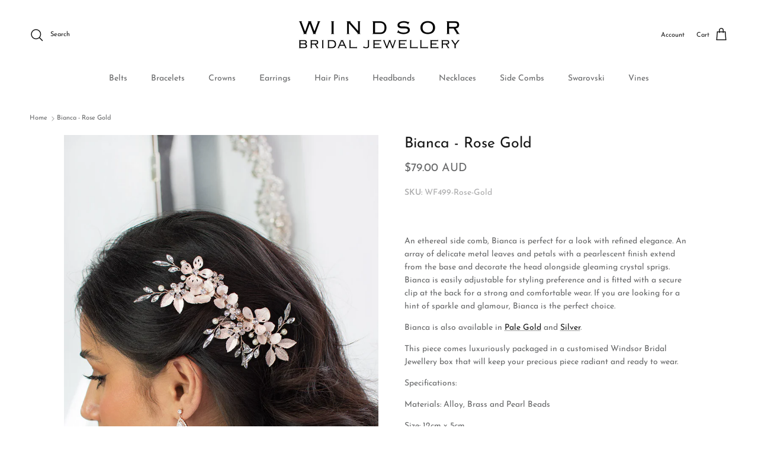

--- FILE ---
content_type: text/html; charset=utf-8
request_url: https://windsorbridaljewellery.com/products/bianca-rose-gold
body_size: 49042
content:
<!doctype html>
<html class="no-js" lang="en" dir="ltr">
<head><meta charset="utf-8">
<meta name="viewport" content="width=device-width,initial-scale=1">
<title>Bianca Small Flower and Leaves Bridal Comb &ndash; Windsor Bridal Jewellery Worldwide</title><link rel="canonical" href="https://windsorbridaljewellery.com/products/bianca-rose-gold"><link rel="icon" href="//windsorbridaljewellery.com/cdn/shop/files/Untitled-1.png?crop=center&height=48&v=1613734959&width=48" type="image/png">
  <link rel="apple-touch-icon" href="//windsorbridaljewellery.com/cdn/shop/files/Untitled-1.png?crop=center&height=180&v=1613734959&width=180"><meta name="description" content="An ethereal side comb, Bianca is perfect for a look with refined elegance. An array of delicate metal leaves and petals with a pearlescent finish extend from the base and decorate the head alongside gleaming crystal sprigs. Bianca is easily adjustable for styling preference and is fitted with a secure clip at the back "><meta property="og:site_name" content="Windsor Bridal Jewellery Worldwide">
<meta property="og:url" content="https://windsorbridaljewellery.com/products/bianca-rose-gold">
<meta property="og:title" content="Bianca Small Flower and Leaves Bridal Comb">
<meta property="og:type" content="product">
<meta property="og:description" content="An ethereal side comb, Bianca is perfect for a look with refined elegance. An array of delicate metal leaves and petals with a pearlescent finish extend from the base and decorate the head alongside gleaming crystal sprigs. Bianca is easily adjustable for styling preference and is fitted with a secure clip at the back "><meta property="og:image" content="http://windsorbridaljewellery.com/cdn/shop/products/SSF_1749.bianca.rg.resize.jpg?crop=center&height=1200&v=1649399945&width=1200">
  <meta property="og:image:secure_url" content="https://windsorbridaljewellery.com/cdn/shop/products/SSF_1749.bianca.rg.resize.jpg?crop=center&height=1200&v=1649399945&width=1200">
  <meta property="og:image:width" content="1000">
  <meta property="og:image:height" content="1500"><meta property="og:price:amount" content="79.00">
  <meta property="og:price:currency" content="AUD"><meta name="twitter:site" content="@WindsorBridal"><meta name="twitter:card" content="summary_large_image">
<meta name="twitter:title" content="Bianca Small Flower and Leaves Bridal Comb">
<meta name="twitter:description" content="An ethereal side comb, Bianca is perfect for a look with refined elegance. An array of delicate metal leaves and petals with a pearlescent finish extend from the base and decorate the head alongside gleaming crystal sprigs. Bianca is easily adjustable for styling preference and is fitted with a secure clip at the back ">
<style>@font-face {
  font-family: "Josefin Sans";
  font-weight: 400;
  font-style: normal;
  font-display: fallback;
  src: url("//windsorbridaljewellery.com/cdn/fonts/josefin_sans/josefinsans_n4.70f7efd699799949e6d9f99bc20843a2c86a2e0f.woff2") format("woff2"),
       url("//windsorbridaljewellery.com/cdn/fonts/josefin_sans/josefinsans_n4.35d308a1bdf56e5556bc2ac79702c721e4e2e983.woff") format("woff");
}
@font-face {
  font-family: "Josefin Sans";
  font-weight: 700;
  font-style: normal;
  font-display: fallback;
  src: url("//windsorbridaljewellery.com/cdn/fonts/josefin_sans/josefinsans_n7.4edc746dce14b53e39df223fba72d5f37c3d525d.woff2") format("woff2"),
       url("//windsorbridaljewellery.com/cdn/fonts/josefin_sans/josefinsans_n7.051568b12ab464ee8f0241094cdd7a1c80fbd08d.woff") format("woff");
}
@font-face {
  font-family: "Josefin Sans";
  font-weight: 500;
  font-style: normal;
  font-display: fallback;
  src: url("//windsorbridaljewellery.com/cdn/fonts/josefin_sans/josefinsans_n5.72427d78743bbf3591b498f66ad0f8361904dc4d.woff2") format("woff2"),
       url("//windsorbridaljewellery.com/cdn/fonts/josefin_sans/josefinsans_n5.15e133f4dfd3ea9ee7de5283759b87e9708721ae.woff") format("woff");
}
@font-face {
  font-family: "Josefin Sans";
  font-weight: 400;
  font-style: italic;
  font-display: fallback;
  src: url("//windsorbridaljewellery.com/cdn/fonts/josefin_sans/josefinsans_i4.a2ba85bff59cf18a6ad90c24fe1808ddb8ce1343.woff2") format("woff2"),
       url("//windsorbridaljewellery.com/cdn/fonts/josefin_sans/josefinsans_i4.2dba61e1d135ab449e8e134ba633cf0d31863cc4.woff") format("woff");
}
@font-face {
  font-family: "Josefin Sans";
  font-weight: 700;
  font-style: italic;
  font-display: fallback;
  src: url("//windsorbridaljewellery.com/cdn/fonts/josefin_sans/josefinsans_i7.733dd5c50cdd7b706d9ec731b4016d1edd55db5e.woff2") format("woff2"),
       url("//windsorbridaljewellery.com/cdn/fonts/josefin_sans/josefinsans_i7.094ef86ca8f6eafea52b87b4f09feefb278e539d.woff") format("woff");
}
@font-face {
  font-family: "Josefin Sans";
  font-weight: 400;
  font-style: normal;
  font-display: fallback;
  src: url("//windsorbridaljewellery.com/cdn/fonts/josefin_sans/josefinsans_n4.70f7efd699799949e6d9f99bc20843a2c86a2e0f.woff2") format("woff2"),
       url("//windsorbridaljewellery.com/cdn/fonts/josefin_sans/josefinsans_n4.35d308a1bdf56e5556bc2ac79702c721e4e2e983.woff") format("woff");
}
@font-face {
  font-family: "Josefin Sans";
  font-weight: 400;
  font-style: normal;
  font-display: fallback;
  src: url("//windsorbridaljewellery.com/cdn/fonts/josefin_sans/josefinsans_n4.70f7efd699799949e6d9f99bc20843a2c86a2e0f.woff2") format("woff2"),
       url("//windsorbridaljewellery.com/cdn/fonts/josefin_sans/josefinsans_n4.35d308a1bdf56e5556bc2ac79702c721e4e2e983.woff") format("woff");
}
@font-face {
  font-family: "Josefin Sans";
  font-weight: 400;
  font-style: normal;
  font-display: fallback;
  src: url("//windsorbridaljewellery.com/cdn/fonts/josefin_sans/josefinsans_n4.70f7efd699799949e6d9f99bc20843a2c86a2e0f.woff2") format("woff2"),
       url("//windsorbridaljewellery.com/cdn/fonts/josefin_sans/josefinsans_n4.35d308a1bdf56e5556bc2ac79702c721e4e2e983.woff") format("woff");
}
@font-face {
  font-family: "Josefin Sans";
  font-weight: 600;
  font-style: normal;
  font-display: fallback;
  src: url("//windsorbridaljewellery.com/cdn/fonts/josefin_sans/josefinsans_n6.afe095792949c54ae236c64ec95a9caea4be35d6.woff2") format("woff2"),
       url("//windsorbridaljewellery.com/cdn/fonts/josefin_sans/josefinsans_n6.0ea222c12f299e43fa61b9245ec23b623ebeb1e9.woff") format("woff");
}
:root {
  --page-container-width:          1980px;
  --reading-container-width:       720px;
  --divider-opacity:               0.14;
  --gutter-large:                  30px;
  --gutter-desktop:                20px;
  --gutter-mobile:                 16px;
  --section-padding:               50px;
  --larger-section-padding:        80px;
  --larger-section-padding-mobile: 60px;
  --largest-section-padding:       110px;
  --aos-animate-duration:          0.6s;

  --base-font-family:              "Josefin Sans", sans-serif;
  --base-font-weight:              400;
  --base-font-style:               normal;
  --heading-font-family:           "Josefin Sans", sans-serif;
  --heading-font-weight:           400;
  --heading-font-style:            normal;
  --logo-font-family:              "Josefin Sans", sans-serif;
  --logo-font-weight:              400;
  --logo-font-style:               normal;
  --nav-font-family:               "Josefin Sans", sans-serif;
  --nav-font-weight:               400;
  --nav-font-style:                normal;

  --base-text-size:14px;
  --base-line-height:              1.6;
  --input-text-size:16px;
  --smaller-text-size-1:11px;
  --smaller-text-size-2:14px;
  --smaller-text-size-3:11px;
  --smaller-text-size-4:10px;
  --larger-text-size:25px;
  --super-large-text-size:44px;
  --super-large-mobile-text-size:20px;
  --larger-mobile-text-size:20px;
  --logo-text-size:24px;--btn-letter-spacing: normal;
    --btn-text-transform: none;
    --button-text-size:  14px;
    --quickbuy-button-text-size: 14px;
    --small-feature-link-font-size: 1em;
    --input-btn-padding-top:             1em;
    --input-btn-padding-bottom:          1em;--heading-text-transform:none;
  --nav-text-size:                      14px;
  --mobile-menu-font-weight:            600;

  --body-bg-color:                      255 255 255;
  --bg-color:                           255 255 255;
  --body-text-color:                    103 104 105;
  --text-color:                         103 104 105;

  --header-text-col:                    #171717;--header-text-hover-col:             var(--main-nav-link-hover-col);--header-bg-col:                     #ffffff;
  --heading-color:                     23 23 23;
  --body-heading-color:                23 23 23;
  --heading-divider-col:               rgba(0,0,0,0);

  --logo-col:                          #171717;
  --main-nav-bg:                       #ffffff;
  --main-nav-link-col:                 #676869;
  --main-nav-link-hover-col:           #171717;
  --main-nav-link-featured-col:        #df5641;

  --link-color:                        23 23 23;
  --body-link-color:                   23 23 23;

  --btn-bg-color:                        35 35 35;
  --btn-bg-hover-color:                  0 0 0;
  --btn-border-color:                    35 35 35;
  --btn-border-hover-color:              0 0 0;
  --btn-text-color:                      255 255 255;
  --btn-text-hover-color:                255 255 255;--btn-alt-bg-color:                    255 255 255;
  --btn-alt-text-color:                  35 35 35;
  --btn-alt-border-color:                35 35 35;
  --btn-alt-border-hover-color:          35 35 35;--btn-ter-bg-color:                    235 235 235;
  --btn-ter-text-color:                  52 53 54;
  --btn-ter-bg-hover-color:              35 35 35;
  --btn-ter-text-hover-color:            255 255 255;--btn-border-radius: 3px;--color-scheme-default:                             #ffffff;
  --color-scheme-default-color:                       255 255 255;
  --color-scheme-default-text-color:                  103 104 105;
  --color-scheme-default-head-color:                  23 23 23;
  --color-scheme-default-link-color:                  23 23 23;
  --color-scheme-default-btn-text-color:              255 255 255;
  --color-scheme-default-btn-text-hover-color:        255 255 255;
  --color-scheme-default-btn-bg-color:                35 35 35;
  --color-scheme-default-btn-bg-hover-color:          0 0 0;
  --color-scheme-default-btn-border-color:            35 35 35;
  --color-scheme-default-btn-border-hover-color:      0 0 0;
  --color-scheme-default-btn-alt-text-color:          35 35 35;
  --color-scheme-default-btn-alt-bg-color:            255 255 255;
  --color-scheme-default-btn-alt-border-color:        35 35 35;
  --color-scheme-default-btn-alt-border-hover-color:  35 35 35;

  --color-scheme-1:                             #f2f2f2;
  --color-scheme-1-color:                       242 242 242;
  --color-scheme-1-text-color:                  52 52 52;
  --color-scheme-1-head-color:                  52 52 52;
  --color-scheme-1-link-color:                  52 52 52;
  --color-scheme-1-btn-text-color:              255 255 255;
  --color-scheme-1-btn-text-hover-color:        255 255 255;
  --color-scheme-1-btn-bg-color:                35 35 35;
  --color-scheme-1-btn-bg-hover-color:          0 0 0;
  --color-scheme-1-btn-border-color:            35 35 35;
  --color-scheme-1-btn-border-hover-color:      0 0 0;
  --color-scheme-1-btn-alt-text-color:          35 35 35;
  --color-scheme-1-btn-alt-bg-color:            255 255 255;
  --color-scheme-1-btn-alt-border-color:        35 35 35;
  --color-scheme-1-btn-alt-border-hover-color:  35 35 35;

  --color-scheme-2:                             #f2f2f2;
  --color-scheme-2-color:                       242 242 242;
  --color-scheme-2-text-color:                  52 52 52;
  --color-scheme-2-head-color:                  52 52 52;
  --color-scheme-2-link-color:                  52 52 52;
  --color-scheme-2-btn-text-color:              255 255 255;
  --color-scheme-2-btn-text-hover-color:        255 255 255;
  --color-scheme-2-btn-bg-color:                35 35 35;
  --color-scheme-2-btn-bg-hover-color:          0 0 0;
  --color-scheme-2-btn-border-color:            35 35 35;
  --color-scheme-2-btn-border-hover-color:      0 0 0;
  --color-scheme-2-btn-alt-text-color:          35 35 35;
  --color-scheme-2-btn-alt-bg-color:            255 255 255;
  --color-scheme-2-btn-alt-border-color:        35 35 35;
  --color-scheme-2-btn-alt-border-hover-color:  35 35 35;

  /* Shop Pay payment terms */
  --payment-terms-background-color:    #ffffff;--quickbuy-bg: 242 242 242;--body-input-background-color:       rgb(var(--body-bg-color));
  --input-background-color:            rgb(var(--body-bg-color));
  --body-input-text-color:             var(--body-text-color);
  --input-text-color:                  var(--body-text-color);
  --body-input-border-color:           rgb(217, 217, 218);
  --input-border-color:                rgb(217, 217, 218);
  --input-border-color-hover:          rgb(171, 172, 173);
  --input-border-color-active:         rgb(103, 104, 105);

  --swatch-cross-svg:                  url("data:image/svg+xml,%3Csvg xmlns='http://www.w3.org/2000/svg' width='240' height='240' viewBox='0 0 24 24' fill='none' stroke='rgb(217, 217, 218)' stroke-width='0.09' preserveAspectRatio='none' %3E%3Cline x1='24' y1='0' x2='0' y2='24'%3E%3C/line%3E%3C/svg%3E");
  --swatch-cross-hover:                url("data:image/svg+xml,%3Csvg xmlns='http://www.w3.org/2000/svg' width='240' height='240' viewBox='0 0 24 24' fill='none' stroke='rgb(171, 172, 173)' stroke-width='0.09' preserveAspectRatio='none' %3E%3Cline x1='24' y1='0' x2='0' y2='24'%3E%3C/line%3E%3C/svg%3E");
  --swatch-cross-active:               url("data:image/svg+xml,%3Csvg xmlns='http://www.w3.org/2000/svg' width='240' height='240' viewBox='0 0 24 24' fill='none' stroke='rgb(103, 104, 105)' stroke-width='0.09' preserveAspectRatio='none' %3E%3Cline x1='24' y1='0' x2='0' y2='24'%3E%3C/line%3E%3C/svg%3E");

  --footer-divider-col:                rgba(0,0,0,0);
  --footer-text-col:                   255 255 255;
  --footer-heading-col:                255 255 255;
  --footer-bg:                         #ded1be;--product-label-overlay-justify: flex-start;--product-label-overlay-align: flex-start;--product-label-overlay-reduction-text:   #df5641;
  --product-label-overlay-reduction-bg:     #ffffff;
  --product-label-overlay-stock-text:       #ffffff;
  --product-label-overlay-stock-bg:         #4c4c4b;
  --product-label-overlay-new-text:         #808284;
  --product-label-overlay-new-bg:           #ffffff;
  --product-label-overlay-meta-text:        #ffffff;
  --product-label-overlay-meta-bg:          #09728c;
  --product-label-sale-text:                #df5641;
  --product-label-sold-text:                #171717;
  --product-label-preorder-text:            #60a57e;

  --product-block-crop-align:               center;

  
  --product-block-price-align:              center;
  --product-block-price-item-margin-start:  .25rem;
  --product-block-price-item-margin-end:    .25rem;
  

  --collection-block-image-position:   center center;

  --swatch-picker-image-size:          68px;
  --swatch-crop-align:                 center center;

  --image-overlay-text-color:          255 255 255;--image-overlay-bg:                  rgba(23, 23, 23, 0.25);
  --image-overlay-shadow-start:        rgb(0 0 0 / 0.5);
  --image-overlay-box-opacity:         1.0;.image-overlay--bg-box .text-overlay .text-overlay__text {
      --image-overlay-box-bg: 255 255 255;
      --heading-color: var(--body-heading-color);
      --text-color: var(--body-text-color);
      --link-color: var(--body-link-color);
    }--product-inventory-ok-box-color:            #f2faf0;
  --product-inventory-ok-text-color:           #108043;
  --product-inventory-ok-icon-box-fill-color:  #fff;
  --product-inventory-low-box-color:           #fcf1cd;
  --product-inventory-low-text-color:          #dd9a1a;
  --product-inventory-low-icon-box-fill-color: #fff;
  --product-inventory-low-text-color-channels: 16, 128, 67;
  --product-inventory-ok-text-color-channels:  221, 154, 26;

  --rating-star-color: 246 165 41;
}::selection {
    background: rgb(var(--body-heading-color));
    color: rgb(var(--body-bg-color));
  }
  ::-moz-selection {
    background: rgb(var(--body-heading-color));
    color: rgb(var(--body-bg-color));
  }.use-color-scheme--default {
  --product-label-sale-text:           #df5641;
  --product-label-sold-text:           #171717;
  --product-label-preorder-text:       #60a57e;
  --input-background-color:            rgb(var(--body-bg-color));
  --input-text-color:                  var(--body-input-text-color);
  --input-border-color:                rgb(217, 217, 218);
  --input-border-color-hover:          rgb(171, 172, 173);
  --input-border-color-active:         rgb(103, 104, 105);
}</style>

  <link href="//windsorbridaljewellery.com/cdn/shop/t/35/assets/main.css?v=67191450491441305961741508598" rel="stylesheet" type="text/css" media="all" />
<link rel="preload" as="font" href="//windsorbridaljewellery.com/cdn/fonts/josefin_sans/josefinsans_n4.70f7efd699799949e6d9f99bc20843a2c86a2e0f.woff2" type="font/woff2" crossorigin><link rel="preload" as="font" href="//windsorbridaljewellery.com/cdn/fonts/josefin_sans/josefinsans_n4.70f7efd699799949e6d9f99bc20843a2c86a2e0f.woff2" type="font/woff2" crossorigin><script>
    document.documentElement.className = document.documentElement.className.replace('no-js', 'js');

    window.theme = {
      info: {
        name: 'Symmetry',
        version: '7.3.0'
      },
      device: {
        hasTouch: window.matchMedia('(any-pointer: coarse)').matches,
        hasHover: window.matchMedia('(hover: hover)').matches
      },
      mediaQueries: {
        md: '(min-width: 768px)',
        productMediaCarouselBreak: '(min-width: 1041px)'
      },
      routes: {
        base: 'https://windsorbridaljewellery.com',
        cart: '/cart',
        cartAdd: '/cart/add.js',
        cartUpdate: '/cart/update.js',
        predictiveSearch: '/search/suggest'
      },
      strings: {
        cartTermsConfirmation: "You must agree to the terms and conditions before continuing.",
        cartItemsQuantityError: "You can only add [QUANTITY] of this item to your cart.",
        generalSearchViewAll: "View all search results",
        noStock: "Sold out",
        noVariant: "Unavailable",
        productsProductChooseA: "Choose a",
        generalSearchPages: "Pages",
        generalSearchNoResultsWithoutTerms: "Sorry, we couldnʼt find any results",
        shippingCalculator: {
          singleRate: "There is one shipping rate for this destination:",
          multipleRates: "There are multiple shipping rates for this destination:",
          noRates: "We do not ship to this destination."
        }
      },
      settings: {
        moneyWithCurrencyFormat: "\u003cspan class=dualPrice\u003e${{amount}} AUD\u003c\/span\u003e",
        cartType: "drawer",
        afterAddToCart: "notification",
        quickbuyStyle: "off",
        externalLinksNewTab: true,
        internalLinksSmoothScroll: true
      }
    }

    theme.inlineNavigationCheck = function() {
      var pageHeader = document.querySelector('.pageheader'),
          inlineNavContainer = pageHeader.querySelector('.logo-area__left__inner'),
          inlineNav = inlineNavContainer.querySelector('.navigation--left');
      if (inlineNav && getComputedStyle(inlineNav).display != 'none') {
        var inlineMenuCentered = document.querySelector('.pageheader--layout-inline-menu-center'),
            logoContainer = document.querySelector('.logo-area__middle__inner');
        if(inlineMenuCentered) {
          var rightWidth = document.querySelector('.logo-area__right__inner').clientWidth,
              middleWidth = logoContainer.clientWidth,
              logoArea = document.querySelector('.logo-area'),
              computedLogoAreaStyle = getComputedStyle(logoArea),
              logoAreaInnerWidth = logoArea.clientWidth - Math.ceil(parseFloat(computedLogoAreaStyle.paddingLeft)) - Math.ceil(parseFloat(computedLogoAreaStyle.paddingRight)),
              availableNavWidth = logoAreaInnerWidth - Math.max(rightWidth, middleWidth) * 2 - 40;
          inlineNavContainer.style.maxWidth = availableNavWidth + 'px';
        }

        var firstInlineNavLink = inlineNav.querySelector('.navigation__item:first-child'),
            lastInlineNavLink = inlineNav.querySelector('.navigation__item:last-child');
        if (lastInlineNavLink) {
          var inlineNavWidth = null;
          if(document.querySelector('html[dir=rtl]')) {
            inlineNavWidth = firstInlineNavLink.offsetLeft - lastInlineNavLink.offsetLeft + firstInlineNavLink.offsetWidth;
          } else {
            inlineNavWidth = lastInlineNavLink.offsetLeft - firstInlineNavLink.offsetLeft + lastInlineNavLink.offsetWidth;
          }
          if (inlineNavContainer.offsetWidth >= inlineNavWidth) {
            pageHeader.classList.add('pageheader--layout-inline-permitted');
            var tallLogo = logoContainer.clientHeight > lastInlineNavLink.clientHeight + 20;
            if (tallLogo) {
              inlineNav.classList.add('navigation--tight-underline');
            } else {
              inlineNav.classList.remove('navigation--tight-underline');
            }
          } else {
            pageHeader.classList.remove('pageheader--layout-inline-permitted');
          }
        }
      }
    };

    theme.setInitialHeaderHeightProperty = () => {
      const section = document.querySelector('.section-header');
      if (section) {
        document.documentElement.style.setProperty('--theme-header-height', Math.ceil(section.clientHeight) + 'px');
      }
    };
  </script>

  <script src="//windsorbridaljewellery.com/cdn/shop/t/35/assets/main.js?v=71597228913418551581741508598" defer></script>
    <script src="//windsorbridaljewellery.com/cdn/shop/t/35/assets/animate-on-scroll.js?v=15249566486942820451741508598" defer></script>
    <link href="//windsorbridaljewellery.com/cdn/shop/t/35/assets/animate-on-scroll.css?v=116824741000487223811741508598" rel="stylesheet" type="text/css" media="all" />
  

  <script>window.performance && window.performance.mark && window.performance.mark('shopify.content_for_header.start');</script><meta name="facebook-domain-verification" content="qsv34htbu89iv6bd7zvmb3xbe17ejb">
<meta name="facebook-domain-verification" content="r078gmuk75ptnp1yyqvnnbld887e1m">
<meta name="facebook-domain-verification" content="csoap7ne2phjz0c0bd5evkiq4j46sa">
<meta name="google-site-verification" content="edPoVWMYDPy6DArLDmAjFqZg-rLbnlN5KIY7aouTlhI">
<meta id="shopify-digital-wallet" name="shopify-digital-wallet" content="/41373663388/digital_wallets/dialog">
<meta name="shopify-checkout-api-token" content="cd65a1221bff5d15234b3d5dbe39b2ff">
<meta id="in-context-paypal-metadata" data-shop-id="41373663388" data-venmo-supported="false" data-environment="production" data-locale="en_US" data-paypal-v4="true" data-currency="AUD">
<link rel="alternate" hreflang="x-default" href="https://windsorbridaljewellery.com/products/bianca-rose-gold">
<link rel="alternate" hreflang="en" href="https://windsorbridaljewellery.com/products/bianca-rose-gold">
<link rel="alternate" hreflang="en-GB" href="https://windsorbridaljewellery.co.uk/products/bianca-rose-gold">
<link rel="alternate" type="application/json+oembed" href="https://windsorbridaljewellery.com/products/bianca-rose-gold.oembed">
<script async="async" src="/checkouts/internal/preloads.js?locale=en-AU"></script>
<link rel="preconnect" href="https://shop.app" crossorigin="anonymous">
<script async="async" src="https://shop.app/checkouts/internal/preloads.js?locale=en-AU&shop_id=41373663388" crossorigin="anonymous"></script>
<script id="apple-pay-shop-capabilities" type="application/json">{"shopId":41373663388,"countryCode":"AU","currencyCode":"AUD","merchantCapabilities":["supports3DS"],"merchantId":"gid:\/\/shopify\/Shop\/41373663388","merchantName":"Windsor Bridal Jewellery Worldwide","requiredBillingContactFields":["postalAddress","email","phone"],"requiredShippingContactFields":["postalAddress","email","phone"],"shippingType":"shipping","supportedNetworks":["visa","masterCard","amex","jcb"],"total":{"type":"pending","label":"Windsor Bridal Jewellery Worldwide","amount":"1.00"},"shopifyPaymentsEnabled":true,"supportsSubscriptions":true}</script>
<script id="shopify-features" type="application/json">{"accessToken":"cd65a1221bff5d15234b3d5dbe39b2ff","betas":["rich-media-storefront-analytics"],"domain":"windsorbridaljewellery.com","predictiveSearch":true,"shopId":41373663388,"locale":"en"}</script>
<script>var Shopify = Shopify || {};
Shopify.shop = "windsor-bridal-jewellery-worldwide.myshopify.com";
Shopify.locale = "en";
Shopify.currency = {"active":"AUD","rate":"1.0"};
Shopify.country = "AU";
Shopify.theme = {"name":"11 MARCH - Madeleine Creative ","id":141561561244,"schema_name":"Symmetry","schema_version":"7.3.0","theme_store_id":568,"role":"main"};
Shopify.theme.handle = "null";
Shopify.theme.style = {"id":null,"handle":null};
Shopify.cdnHost = "windsorbridaljewellery.com/cdn";
Shopify.routes = Shopify.routes || {};
Shopify.routes.root = "/";</script>
<script type="module">!function(o){(o.Shopify=o.Shopify||{}).modules=!0}(window);</script>
<script>!function(o){function n(){var o=[];function n(){o.push(Array.prototype.slice.apply(arguments))}return n.q=o,n}var t=o.Shopify=o.Shopify||{};t.loadFeatures=n(),t.autoloadFeatures=n()}(window);</script>
<script>
  window.ShopifyPay = window.ShopifyPay || {};
  window.ShopifyPay.apiHost = "shop.app\/pay";
  window.ShopifyPay.redirectState = null;
</script>
<script id="shop-js-analytics" type="application/json">{"pageType":"product"}</script>
<script defer="defer" async type="module" src="//windsorbridaljewellery.com/cdn/shopifycloud/shop-js/modules/v2/client.init-shop-cart-sync_C5BV16lS.en.esm.js"></script>
<script defer="defer" async type="module" src="//windsorbridaljewellery.com/cdn/shopifycloud/shop-js/modules/v2/chunk.common_CygWptCX.esm.js"></script>
<script type="module">
  await import("//windsorbridaljewellery.com/cdn/shopifycloud/shop-js/modules/v2/client.init-shop-cart-sync_C5BV16lS.en.esm.js");
await import("//windsorbridaljewellery.com/cdn/shopifycloud/shop-js/modules/v2/chunk.common_CygWptCX.esm.js");

  window.Shopify.SignInWithShop?.initShopCartSync?.({"fedCMEnabled":true,"windoidEnabled":true});

</script>
<script>
  window.Shopify = window.Shopify || {};
  if (!window.Shopify.featureAssets) window.Shopify.featureAssets = {};
  window.Shopify.featureAssets['shop-js'] = {"shop-cart-sync":["modules/v2/client.shop-cart-sync_ZFArdW7E.en.esm.js","modules/v2/chunk.common_CygWptCX.esm.js"],"init-fed-cm":["modules/v2/client.init-fed-cm_CmiC4vf6.en.esm.js","modules/v2/chunk.common_CygWptCX.esm.js"],"shop-button":["modules/v2/client.shop-button_tlx5R9nI.en.esm.js","modules/v2/chunk.common_CygWptCX.esm.js"],"shop-cash-offers":["modules/v2/client.shop-cash-offers_DOA2yAJr.en.esm.js","modules/v2/chunk.common_CygWptCX.esm.js","modules/v2/chunk.modal_D71HUcav.esm.js"],"init-windoid":["modules/v2/client.init-windoid_sURxWdc1.en.esm.js","modules/v2/chunk.common_CygWptCX.esm.js"],"shop-toast-manager":["modules/v2/client.shop-toast-manager_ClPi3nE9.en.esm.js","modules/v2/chunk.common_CygWptCX.esm.js"],"init-shop-email-lookup-coordinator":["modules/v2/client.init-shop-email-lookup-coordinator_B8hsDcYM.en.esm.js","modules/v2/chunk.common_CygWptCX.esm.js"],"init-shop-cart-sync":["modules/v2/client.init-shop-cart-sync_C5BV16lS.en.esm.js","modules/v2/chunk.common_CygWptCX.esm.js"],"avatar":["modules/v2/client.avatar_BTnouDA3.en.esm.js"],"pay-button":["modules/v2/client.pay-button_FdsNuTd3.en.esm.js","modules/v2/chunk.common_CygWptCX.esm.js"],"init-customer-accounts":["modules/v2/client.init-customer-accounts_DxDtT_ad.en.esm.js","modules/v2/client.shop-login-button_C5VAVYt1.en.esm.js","modules/v2/chunk.common_CygWptCX.esm.js","modules/v2/chunk.modal_D71HUcav.esm.js"],"init-shop-for-new-customer-accounts":["modules/v2/client.init-shop-for-new-customer-accounts_ChsxoAhi.en.esm.js","modules/v2/client.shop-login-button_C5VAVYt1.en.esm.js","modules/v2/chunk.common_CygWptCX.esm.js","modules/v2/chunk.modal_D71HUcav.esm.js"],"shop-login-button":["modules/v2/client.shop-login-button_C5VAVYt1.en.esm.js","modules/v2/chunk.common_CygWptCX.esm.js","modules/v2/chunk.modal_D71HUcav.esm.js"],"init-customer-accounts-sign-up":["modules/v2/client.init-customer-accounts-sign-up_CPSyQ0Tj.en.esm.js","modules/v2/client.shop-login-button_C5VAVYt1.en.esm.js","modules/v2/chunk.common_CygWptCX.esm.js","modules/v2/chunk.modal_D71HUcav.esm.js"],"shop-follow-button":["modules/v2/client.shop-follow-button_Cva4Ekp9.en.esm.js","modules/v2/chunk.common_CygWptCX.esm.js","modules/v2/chunk.modal_D71HUcav.esm.js"],"checkout-modal":["modules/v2/client.checkout-modal_BPM8l0SH.en.esm.js","modules/v2/chunk.common_CygWptCX.esm.js","modules/v2/chunk.modal_D71HUcav.esm.js"],"lead-capture":["modules/v2/client.lead-capture_Bi8yE_yS.en.esm.js","modules/v2/chunk.common_CygWptCX.esm.js","modules/v2/chunk.modal_D71HUcav.esm.js"],"shop-login":["modules/v2/client.shop-login_D6lNrXab.en.esm.js","modules/v2/chunk.common_CygWptCX.esm.js","modules/v2/chunk.modal_D71HUcav.esm.js"],"payment-terms":["modules/v2/client.payment-terms_CZxnsJam.en.esm.js","modules/v2/chunk.common_CygWptCX.esm.js","modules/v2/chunk.modal_D71HUcav.esm.js"]};
</script>
<script>(function() {
  var isLoaded = false;
  function asyncLoad() {
    if (isLoaded) return;
    isLoaded = true;
    var urls = ["https:\/\/cdn.grw.reputon.com\/assets\/widget.js?shop=windsor-bridal-jewellery-worldwide.myshopify.com"];
    for (var i = 0; i < urls.length; i++) {
      var s = document.createElement('script');
      s.type = 'text/javascript';
      s.async = true;
      s.src = urls[i];
      var x = document.getElementsByTagName('script')[0];
      x.parentNode.insertBefore(s, x);
    }
  };
  if(window.attachEvent) {
    window.attachEvent('onload', asyncLoad);
  } else {
    window.addEventListener('load', asyncLoad, false);
  }
})();</script>
<script id="__st">var __st={"a":41373663388,"offset":39600,"reqid":"acd42912-6047-4d54-9a61-46f7eb5225eb-1768814969","pageurl":"windsorbridaljewellery.com\/products\/bianca-rose-gold","u":"24565ebb7015","p":"product","rtyp":"product","rid":5306733559964};</script>
<script>window.ShopifyPaypalV4VisibilityTracking = true;</script>
<script id="captcha-bootstrap">!function(){'use strict';const t='contact',e='account',n='new_comment',o=[[t,t],['blogs',n],['comments',n],[t,'customer']],c=[[e,'customer_login'],[e,'guest_login'],[e,'recover_customer_password'],[e,'create_customer']],r=t=>t.map((([t,e])=>`form[action*='/${t}']:not([data-nocaptcha='true']) input[name='form_type'][value='${e}']`)).join(','),a=t=>()=>t?[...document.querySelectorAll(t)].map((t=>t.form)):[];function s(){const t=[...o],e=r(t);return a(e)}const i='password',u='form_key',d=['recaptcha-v3-token','g-recaptcha-response','h-captcha-response',i],f=()=>{try{return window.sessionStorage}catch{return}},m='__shopify_v',_=t=>t.elements[u];function p(t,e,n=!1){try{const o=window.sessionStorage,c=JSON.parse(o.getItem(e)),{data:r}=function(t){const{data:e,action:n}=t;return t[m]||n?{data:e,action:n}:{data:t,action:n}}(c);for(const[e,n]of Object.entries(r))t.elements[e]&&(t.elements[e].value=n);n&&o.removeItem(e)}catch(o){console.error('form repopulation failed',{error:o})}}const l='form_type',E='cptcha';function T(t){t.dataset[E]=!0}const w=window,h=w.document,L='Shopify',v='ce_forms',y='captcha';let A=!1;((t,e)=>{const n=(g='f06e6c50-85a8-45c8-87d0-21a2b65856fe',I='https://cdn.shopify.com/shopifycloud/storefront-forms-hcaptcha/ce_storefront_forms_captcha_hcaptcha.v1.5.2.iife.js',D={infoText:'Protected by hCaptcha',privacyText:'Privacy',termsText:'Terms'},(t,e,n)=>{const o=w[L][v],c=o.bindForm;if(c)return c(t,g,e,D).then(n);var r;o.q.push([[t,g,e,D],n]),r=I,A||(h.body.append(Object.assign(h.createElement('script'),{id:'captcha-provider',async:!0,src:r})),A=!0)});var g,I,D;w[L]=w[L]||{},w[L][v]=w[L][v]||{},w[L][v].q=[],w[L][y]=w[L][y]||{},w[L][y].protect=function(t,e){n(t,void 0,e),T(t)},Object.freeze(w[L][y]),function(t,e,n,w,h,L){const[v,y,A,g]=function(t,e,n){const i=e?o:[],u=t?c:[],d=[...i,...u],f=r(d),m=r(i),_=r(d.filter((([t,e])=>n.includes(e))));return[a(f),a(m),a(_),s()]}(w,h,L),I=t=>{const e=t.target;return e instanceof HTMLFormElement?e:e&&e.form},D=t=>v().includes(t);t.addEventListener('submit',(t=>{const e=I(t);if(!e)return;const n=D(e)&&!e.dataset.hcaptchaBound&&!e.dataset.recaptchaBound,o=_(e),c=g().includes(e)&&(!o||!o.value);(n||c)&&t.preventDefault(),c&&!n&&(function(t){try{if(!f())return;!function(t){const e=f();if(!e)return;const n=_(t);if(!n)return;const o=n.value;o&&e.removeItem(o)}(t);const e=Array.from(Array(32),(()=>Math.random().toString(36)[2])).join('');!function(t,e){_(t)||t.append(Object.assign(document.createElement('input'),{type:'hidden',name:u})),t.elements[u].value=e}(t,e),function(t,e){const n=f();if(!n)return;const o=[...t.querySelectorAll(`input[type='${i}']`)].map((({name:t})=>t)),c=[...d,...o],r={};for(const[a,s]of new FormData(t).entries())c.includes(a)||(r[a]=s);n.setItem(e,JSON.stringify({[m]:1,action:t.action,data:r}))}(t,e)}catch(e){console.error('failed to persist form',e)}}(e),e.submit())}));const S=(t,e)=>{t&&!t.dataset[E]&&(n(t,e.some((e=>e===t))),T(t))};for(const o of['focusin','change'])t.addEventListener(o,(t=>{const e=I(t);D(e)&&S(e,y())}));const B=e.get('form_key'),M=e.get(l),P=B&&M;t.addEventListener('DOMContentLoaded',(()=>{const t=y();if(P)for(const e of t)e.elements[l].value===M&&p(e,B);[...new Set([...A(),...v().filter((t=>'true'===t.dataset.shopifyCaptcha))])].forEach((e=>S(e,t)))}))}(h,new URLSearchParams(w.location.search),n,t,e,['guest_login'])})(!0,!0)}();</script>
<script integrity="sha256-4kQ18oKyAcykRKYeNunJcIwy7WH5gtpwJnB7kiuLZ1E=" data-source-attribution="shopify.loadfeatures" defer="defer" src="//windsorbridaljewellery.com/cdn/shopifycloud/storefront/assets/storefront/load_feature-a0a9edcb.js" crossorigin="anonymous"></script>
<script crossorigin="anonymous" defer="defer" src="//windsorbridaljewellery.com/cdn/shopifycloud/storefront/assets/shopify_pay/storefront-65b4c6d7.js?v=20250812"></script>
<script data-source-attribution="shopify.dynamic_checkout.dynamic.init">var Shopify=Shopify||{};Shopify.PaymentButton=Shopify.PaymentButton||{isStorefrontPortableWallets:!0,init:function(){window.Shopify.PaymentButton.init=function(){};var t=document.createElement("script");t.src="https://windsorbridaljewellery.com/cdn/shopifycloud/portable-wallets/latest/portable-wallets.en.js",t.type="module",document.head.appendChild(t)}};
</script>
<script data-source-attribution="shopify.dynamic_checkout.buyer_consent">
  function portableWalletsHideBuyerConsent(e){var t=document.getElementById("shopify-buyer-consent"),n=document.getElementById("shopify-subscription-policy-button");t&&n&&(t.classList.add("hidden"),t.setAttribute("aria-hidden","true"),n.removeEventListener("click",e))}function portableWalletsShowBuyerConsent(e){var t=document.getElementById("shopify-buyer-consent"),n=document.getElementById("shopify-subscription-policy-button");t&&n&&(t.classList.remove("hidden"),t.removeAttribute("aria-hidden"),n.addEventListener("click",e))}window.Shopify?.PaymentButton&&(window.Shopify.PaymentButton.hideBuyerConsent=portableWalletsHideBuyerConsent,window.Shopify.PaymentButton.showBuyerConsent=portableWalletsShowBuyerConsent);
</script>
<script data-source-attribution="shopify.dynamic_checkout.cart.bootstrap">document.addEventListener("DOMContentLoaded",(function(){function t(){return document.querySelector("shopify-accelerated-checkout-cart, shopify-accelerated-checkout")}if(t())Shopify.PaymentButton.init();else{new MutationObserver((function(e,n){t()&&(Shopify.PaymentButton.init(),n.disconnect())})).observe(document.body,{childList:!0,subtree:!0})}}));
</script>
<script id='scb4127' type='text/javascript' async='' src='https://windsorbridaljewellery.com/cdn/shopifycloud/privacy-banner/storefront-banner.js'></script><link id="shopify-accelerated-checkout-styles" rel="stylesheet" media="screen" href="https://windsorbridaljewellery.com/cdn/shopifycloud/portable-wallets/latest/accelerated-checkout-backwards-compat.css" crossorigin="anonymous">
<style id="shopify-accelerated-checkout-cart">
        #shopify-buyer-consent {
  margin-top: 1em;
  display: inline-block;
  width: 100%;
}

#shopify-buyer-consent.hidden {
  display: none;
}

#shopify-subscription-policy-button {
  background: none;
  border: none;
  padding: 0;
  text-decoration: underline;
  font-size: inherit;
  cursor: pointer;
}

#shopify-subscription-policy-button::before {
  box-shadow: none;
}

      </style>
<script id="sections-script" data-sections="related-products" defer="defer" src="//windsorbridaljewellery.com/cdn/shop/t/35/compiled_assets/scripts.js?8072"></script>
<script>window.performance && window.performance.mark && window.performance.mark('shopify.content_for_header.end');</script>
<!-- CC Custom Head Start --><!-- CC Custom Head End --><!-- BEGIN app block: shopify://apps/instafeed/blocks/head-block/c447db20-095d-4a10-9725-b5977662c9d5 --><link rel="preconnect" href="https://cdn.nfcube.com/">
<link rel="preconnect" href="https://scontent.cdninstagram.com/">


  <script>
    document.addEventListener('DOMContentLoaded', function () {
      let instafeedScript = document.createElement('script');

      
        instafeedScript.src = 'https://cdn.nfcube.com/instafeed-4edae1eeaefc851fbdd43ea4bf22b07f.js';
      

      document.body.appendChild(instafeedScript);
    });
  </script>





<!-- END app block --><!-- BEGIN app block: shopify://apps/wsh-wholesale-pricing/blocks/app-embed/94cbfa01-7191-4bb2-bcd8-b519b9b3bd06 --><script>

  window.wpdExtensionIsProductPage = {"id":5306733559964,"title":"Bianca - Rose Gold","handle":"bianca-rose-gold","description":"\u003cp class=\"p1\"\u003eAn ethereal side comb, Bianca is perfect for a look with refined elegance. An array of delicate metal leaves and petals with a pearlescent finish extend from the base and decorate the head alongside gleaming crystal sprigs. Bianca is easily adjustable for styling preference and is fitted with a secure clip at the back for a strong and comfortable wear. If you are looking for a hint of sparkle and glamour, Bianca is the perfect choice.\u003c\/p\u003e\n\u003cp class=\"p1\"\u003eBianca is also available in \u003ca title=\"Bianca Pale Gold Side Comb\" href=\"https:\/\/www.windsorbridaljewellery.com\/products\/bianca-gold\" target=\"_blank\"\u003ePale Gold\u003c\/a\u003e and \u003ca title=\"Bianca Silver Side Comb\" href=\"https:\/\/www.windsorbridaljewellery.com\/products\/bianca-silver\" target=\"_blank\"\u003eSilver\u003c\/a\u003e.\u003c\/p\u003e\n\u003cp class=\"p1\"\u003eThis piece comes luxuriously packaged in a customised Windsor Bridal Jewellery box that will keep your precious piece radiant and ready to wear.\u003c\/p\u003e\n\u003cp class=\"p1\"\u003eSpecifications:\u003c\/p\u003e\n\u003cp class=\"p1\"\u003eMaterials: Alloy, Brass and Pearl Beads\u003c\/p\u003e\n\u003cp class=\"p1\"\u003eSize: 12cm x 5cm \u003c\/p\u003e","published_at":"2020-06-19T18:34:34+10:00","created_at":"2020-06-19T18:34:37+10:00","vendor":"Windsor Bridal Jewellery Worldwide","type":"Bridal Combs","tags":["Hobart Shop","Pearl","Rose Gold","Short Vines","Side combs","U. K."],"price":7900,"price_min":7900,"price_max":7900,"available":true,"price_varies":false,"compare_at_price":null,"compare_at_price_min":0,"compare_at_price_max":0,"compare_at_price_varies":false,"variants":[{"id":34700194578588,"title":"Default Title","option1":"Default Title","option2":null,"option3":null,"sku":"WF499-Rose-Gold","requires_shipping":true,"taxable":true,"featured_image":null,"available":true,"name":"Bianca - Rose Gold","public_title":null,"options":["Default Title"],"price":7900,"weight":0,"compare_at_price":null,"inventory_management":"shopify","barcode":"","requires_selling_plan":false,"selling_plan_allocations":[]}],"images":["\/\/windsorbridaljewellery.com\/cdn\/shop\/products\/SSF_1749.bianca.rg.resize.jpg?v=1649399945","\/\/windsorbridaljewellery.com\/cdn\/shop\/products\/SSF_1751.Bianca.rosegold.resized.jpg?v=1649399944","\/\/windsorbridaljewellery.com\/cdn\/shop\/products\/SSF_1766.Bianca.RG.resized.jpg?v=1649399944"],"featured_image":"\/\/windsorbridaljewellery.com\/cdn\/shop\/products\/SSF_1749.bianca.rg.resize.jpg?v=1649399945","options":["Title"],"media":[{"alt":null,"id":25994253893788,"position":1,"preview_image":{"aspect_ratio":0.667,"height":1500,"width":1000,"src":"\/\/windsorbridaljewellery.com\/cdn\/shop\/products\/SSF_1749.bianca.rg.resize.jpg?v=1649399945"},"aspect_ratio":0.667,"height":1500,"media_type":"image","src":"\/\/windsorbridaljewellery.com\/cdn\/shop\/products\/SSF_1749.bianca.rg.resize.jpg?v=1649399945","width":1000},{"alt":null,"id":25994253926556,"position":2,"preview_image":{"aspect_ratio":0.667,"height":1500,"width":1000,"src":"\/\/windsorbridaljewellery.com\/cdn\/shop\/products\/SSF_1751.Bianca.rosegold.resized.jpg?v=1649399944"},"aspect_ratio":0.667,"height":1500,"media_type":"image","src":"\/\/windsorbridaljewellery.com\/cdn\/shop\/products\/SSF_1751.Bianca.rosegold.resized.jpg?v=1649399944","width":1000},{"alt":null,"id":25994253959324,"position":3,"preview_image":{"aspect_ratio":0.667,"height":1500,"width":1000,"src":"\/\/windsorbridaljewellery.com\/cdn\/shop\/products\/SSF_1766.Bianca.RG.resized.jpg?v=1649399944"},"aspect_ratio":0.667,"height":1500,"media_type":"image","src":"\/\/windsorbridaljewellery.com\/cdn\/shop\/products\/SSF_1766.Bianca.RG.resized.jpg?v=1649399944","width":1000}],"requires_selling_plan":false,"selling_plan_groups":[],"content":"\u003cp class=\"p1\"\u003eAn ethereal side comb, Bianca is perfect for a look with refined elegance. An array of delicate metal leaves and petals with a pearlescent finish extend from the base and decorate the head alongside gleaming crystal sprigs. Bianca is easily adjustable for styling preference and is fitted with a secure clip at the back for a strong and comfortable wear. If you are looking for a hint of sparkle and glamour, Bianca is the perfect choice.\u003c\/p\u003e\n\u003cp class=\"p1\"\u003eBianca is also available in \u003ca title=\"Bianca Pale Gold Side Comb\" href=\"https:\/\/www.windsorbridaljewellery.com\/products\/bianca-gold\" target=\"_blank\"\u003ePale Gold\u003c\/a\u003e and \u003ca title=\"Bianca Silver Side Comb\" href=\"https:\/\/www.windsorbridaljewellery.com\/products\/bianca-silver\" target=\"_blank\"\u003eSilver\u003c\/a\u003e.\u003c\/p\u003e\n\u003cp class=\"p1\"\u003eThis piece comes luxuriously packaged in a customised Windsor Bridal Jewellery box that will keep your precious piece radiant and ready to wear.\u003c\/p\u003e\n\u003cp class=\"p1\"\u003eSpecifications:\u003c\/p\u003e\n\u003cp class=\"p1\"\u003eMaterials: Alloy, Brass and Pearl Beads\u003c\/p\u003e\n\u003cp class=\"p1\"\u003eSize: 12cm x 5cm \u003c\/p\u003e"};
  window.wpdExtensionIsProductPage.selected_or_first_available_variant = {"id":34700194578588,"title":"Default Title","option1":"Default Title","option2":null,"option3":null,"sku":"WF499-Rose-Gold","requires_shipping":true,"taxable":true,"featured_image":null,"available":true,"name":"Bianca - Rose Gold","public_title":null,"options":["Default Title"],"price":7900,"weight":0,"compare_at_price":null,"inventory_management":"shopify","barcode":"","requires_selling_plan":false,"selling_plan_allocations":[]};
  window.wpdExtensionProductCollectionIds = "201876471964,201876832412,201876635804,225969143964,201875849372";
;
window.wpdExtensionIsCartPage = false;

window.showCrossOutPrice = true;
window.WPDAppProxy = "/apps/wpdapp";


window.WPDMarketLocalization = "";
window.WPDMoneyFormat = "\u003cspan class=dualPrice\u003e${{amount}}\u003c\/span\u003e";

window.WPDMoneyFormat = "\u003cspan class=dualPrice\u003e${{amount}} AUD\u003c\/span\u003e";


	
	

  
  
  
  
	
  
    window.is_wcp_wholesale_customer = false;
  
  window.wcp_customer = {
      email: "",
      id: "",
      tags: null,
      default_address: null,
      tax_exempt: false
    };
  window.shopPermanentDomain = "windsor-bridal-jewellery-worldwide.myshopify.com";
  window.wpdAPIRootUrl = "https://bdr.wholesalehelper.io/";
</script>





<!-- END app block --><script src="https://cdn.shopify.com/extensions/019bc7b8-c5a4-7287-a93f-fe2712261c7d/formful-579/assets/app-block-core.min.js" type="text/javascript" defer="defer"></script>
<link href="https://cdn.shopify.com/extensions/019bc7b8-c5a4-7287-a93f-fe2712261c7d/formful-579/assets/app-block-form.css" rel="stylesheet" type="text/css" media="all">
<script src="https://cdn.shopify.com/extensions/cfc76123-b24f-4e9a-a1dc-585518796af7/forms-2294/assets/shopify-forms-loader.js" type="text/javascript" defer="defer"></script>
<link href="https://monorail-edge.shopifysvc.com" rel="dns-prefetch">
<script>(function(){if ("sendBeacon" in navigator && "performance" in window) {try {var session_token_from_headers = performance.getEntriesByType('navigation')[0].serverTiming.find(x => x.name == '_s').description;} catch {var session_token_from_headers = undefined;}var session_cookie_matches = document.cookie.match(/_shopify_s=([^;]*)/);var session_token_from_cookie = session_cookie_matches && session_cookie_matches.length === 2 ? session_cookie_matches[1] : "";var session_token = session_token_from_headers || session_token_from_cookie || "";function handle_abandonment_event(e) {var entries = performance.getEntries().filter(function(entry) {return /monorail-edge.shopifysvc.com/.test(entry.name);});if (!window.abandonment_tracked && entries.length === 0) {window.abandonment_tracked = true;var currentMs = Date.now();var navigation_start = performance.timing.navigationStart;var payload = {shop_id: 41373663388,url: window.location.href,navigation_start,duration: currentMs - navigation_start,session_token,page_type: "product"};window.navigator.sendBeacon("https://monorail-edge.shopifysvc.com/v1/produce", JSON.stringify({schema_id: "online_store_buyer_site_abandonment/1.1",payload: payload,metadata: {event_created_at_ms: currentMs,event_sent_at_ms: currentMs}}));}}window.addEventListener('pagehide', handle_abandonment_event);}}());</script>
<script id="web-pixels-manager-setup">(function e(e,d,r,n,o){if(void 0===o&&(o={}),!Boolean(null===(a=null===(i=window.Shopify)||void 0===i?void 0:i.analytics)||void 0===a?void 0:a.replayQueue)){var i,a;window.Shopify=window.Shopify||{};var t=window.Shopify;t.analytics=t.analytics||{};var s=t.analytics;s.replayQueue=[],s.publish=function(e,d,r){return s.replayQueue.push([e,d,r]),!0};try{self.performance.mark("wpm:start")}catch(e){}var l=function(){var e={modern:/Edge?\/(1{2}[4-9]|1[2-9]\d|[2-9]\d{2}|\d{4,})\.\d+(\.\d+|)|Firefox\/(1{2}[4-9]|1[2-9]\d|[2-9]\d{2}|\d{4,})\.\d+(\.\d+|)|Chrom(ium|e)\/(9{2}|\d{3,})\.\d+(\.\d+|)|(Maci|X1{2}).+ Version\/(15\.\d+|(1[6-9]|[2-9]\d|\d{3,})\.\d+)([,.]\d+|)( \(\w+\)|)( Mobile\/\w+|) Safari\/|Chrome.+OPR\/(9{2}|\d{3,})\.\d+\.\d+|(CPU[ +]OS|iPhone[ +]OS|CPU[ +]iPhone|CPU IPhone OS|CPU iPad OS)[ +]+(15[._]\d+|(1[6-9]|[2-9]\d|\d{3,})[._]\d+)([._]\d+|)|Android:?[ /-](13[3-9]|1[4-9]\d|[2-9]\d{2}|\d{4,})(\.\d+|)(\.\d+|)|Android.+Firefox\/(13[5-9]|1[4-9]\d|[2-9]\d{2}|\d{4,})\.\d+(\.\d+|)|Android.+Chrom(ium|e)\/(13[3-9]|1[4-9]\d|[2-9]\d{2}|\d{4,})\.\d+(\.\d+|)|SamsungBrowser\/([2-9]\d|\d{3,})\.\d+/,legacy:/Edge?\/(1[6-9]|[2-9]\d|\d{3,})\.\d+(\.\d+|)|Firefox\/(5[4-9]|[6-9]\d|\d{3,})\.\d+(\.\d+|)|Chrom(ium|e)\/(5[1-9]|[6-9]\d|\d{3,})\.\d+(\.\d+|)([\d.]+$|.*Safari\/(?![\d.]+ Edge\/[\d.]+$))|(Maci|X1{2}).+ Version\/(10\.\d+|(1[1-9]|[2-9]\d|\d{3,})\.\d+)([,.]\d+|)( \(\w+\)|)( Mobile\/\w+|) Safari\/|Chrome.+OPR\/(3[89]|[4-9]\d|\d{3,})\.\d+\.\d+|(CPU[ +]OS|iPhone[ +]OS|CPU[ +]iPhone|CPU IPhone OS|CPU iPad OS)[ +]+(10[._]\d+|(1[1-9]|[2-9]\d|\d{3,})[._]\d+)([._]\d+|)|Android:?[ /-](13[3-9]|1[4-9]\d|[2-9]\d{2}|\d{4,})(\.\d+|)(\.\d+|)|Mobile Safari.+OPR\/([89]\d|\d{3,})\.\d+\.\d+|Android.+Firefox\/(13[5-9]|1[4-9]\d|[2-9]\d{2}|\d{4,})\.\d+(\.\d+|)|Android.+Chrom(ium|e)\/(13[3-9]|1[4-9]\d|[2-9]\d{2}|\d{4,})\.\d+(\.\d+|)|Android.+(UC? ?Browser|UCWEB|U3)[ /]?(15\.([5-9]|\d{2,})|(1[6-9]|[2-9]\d|\d{3,})\.\d+)\.\d+|SamsungBrowser\/(5\.\d+|([6-9]|\d{2,})\.\d+)|Android.+MQ{2}Browser\/(14(\.(9|\d{2,})|)|(1[5-9]|[2-9]\d|\d{3,})(\.\d+|))(\.\d+|)|K[Aa][Ii]OS\/(3\.\d+|([4-9]|\d{2,})\.\d+)(\.\d+|)/},d=e.modern,r=e.legacy,n=navigator.userAgent;return n.match(d)?"modern":n.match(r)?"legacy":"unknown"}(),u="modern"===l?"modern":"legacy",c=(null!=n?n:{modern:"",legacy:""})[u],f=function(e){return[e.baseUrl,"/wpm","/b",e.hashVersion,"modern"===e.buildTarget?"m":"l",".js"].join("")}({baseUrl:d,hashVersion:r,buildTarget:u}),m=function(e){var d=e.version,r=e.bundleTarget,n=e.surface,o=e.pageUrl,i=e.monorailEndpoint;return{emit:function(e){var a=e.status,t=e.errorMsg,s=(new Date).getTime(),l=JSON.stringify({metadata:{event_sent_at_ms:s},events:[{schema_id:"web_pixels_manager_load/3.1",payload:{version:d,bundle_target:r,page_url:o,status:a,surface:n,error_msg:t},metadata:{event_created_at_ms:s}}]});if(!i)return console&&console.warn&&console.warn("[Web Pixels Manager] No Monorail endpoint provided, skipping logging."),!1;try{return self.navigator.sendBeacon.bind(self.navigator)(i,l)}catch(e){}var u=new XMLHttpRequest;try{return u.open("POST",i,!0),u.setRequestHeader("Content-Type","text/plain"),u.send(l),!0}catch(e){return console&&console.warn&&console.warn("[Web Pixels Manager] Got an unhandled error while logging to Monorail."),!1}}}}({version:r,bundleTarget:l,surface:e.surface,pageUrl:self.location.href,monorailEndpoint:e.monorailEndpoint});try{o.browserTarget=l,function(e){var d=e.src,r=e.async,n=void 0===r||r,o=e.onload,i=e.onerror,a=e.sri,t=e.scriptDataAttributes,s=void 0===t?{}:t,l=document.createElement("script"),u=document.querySelector("head"),c=document.querySelector("body");if(l.async=n,l.src=d,a&&(l.integrity=a,l.crossOrigin="anonymous"),s)for(var f in s)if(Object.prototype.hasOwnProperty.call(s,f))try{l.dataset[f]=s[f]}catch(e){}if(o&&l.addEventListener("load",o),i&&l.addEventListener("error",i),u)u.appendChild(l);else{if(!c)throw new Error("Did not find a head or body element to append the script");c.appendChild(l)}}({src:f,async:!0,onload:function(){if(!function(){var e,d;return Boolean(null===(d=null===(e=window.Shopify)||void 0===e?void 0:e.analytics)||void 0===d?void 0:d.initialized)}()){var d=window.webPixelsManager.init(e)||void 0;if(d){var r=window.Shopify.analytics;r.replayQueue.forEach((function(e){var r=e[0],n=e[1],o=e[2];d.publishCustomEvent(r,n,o)})),r.replayQueue=[],r.publish=d.publishCustomEvent,r.visitor=d.visitor,r.initialized=!0}}},onerror:function(){return m.emit({status:"failed",errorMsg:"".concat(f," has failed to load")})},sri:function(e){var d=/^sha384-[A-Za-z0-9+/=]+$/;return"string"==typeof e&&d.test(e)}(c)?c:"",scriptDataAttributes:o}),m.emit({status:"loading"})}catch(e){m.emit({status:"failed",errorMsg:(null==e?void 0:e.message)||"Unknown error"})}}})({shopId: 41373663388,storefrontBaseUrl: "https://windsorbridaljewellery.com",extensionsBaseUrl: "https://extensions.shopifycdn.com/cdn/shopifycloud/web-pixels-manager",monorailEndpoint: "https://monorail-edge.shopifysvc.com/unstable/produce_batch",surface: "storefront-renderer",enabledBetaFlags: ["2dca8a86"],webPixelsConfigList: [{"id":"521044124","configuration":"{\"config\":\"{\\\"google_tag_ids\\\":[\\\"G-QVH5C4V6JD\\\",\\\"AW-588056782\\\",\\\"GT-NGSCFM9\\\"],\\\"target_country\\\":\\\"AU\\\",\\\"gtag_events\\\":[{\\\"type\\\":\\\"begin_checkout\\\",\\\"action_label\\\":[\\\"G-QVH5C4V6JD\\\",\\\"AW-588056782\\\/0L6DCKaEq_YCEM6RtJgC\\\"]},{\\\"type\\\":\\\"search\\\",\\\"action_label\\\":[\\\"G-QVH5C4V6JD\\\",\\\"AW-588056782\\\/4IqPCKmEq_YCEM6RtJgC\\\"]},{\\\"type\\\":\\\"view_item\\\",\\\"action_label\\\":[\\\"G-QVH5C4V6JD\\\",\\\"AW-588056782\\\/TMIJCKCEq_YCEM6RtJgC\\\",\\\"MC-Q5H30TFNQ0\\\"]},{\\\"type\\\":\\\"purchase\\\",\\\"action_label\\\":[\\\"G-QVH5C4V6JD\\\",\\\"AW-588056782\\\/bLx1CJ2Eq_YCEM6RtJgC\\\",\\\"MC-Q5H30TFNQ0\\\"]},{\\\"type\\\":\\\"page_view\\\",\\\"action_label\\\":[\\\"G-QVH5C4V6JD\\\",\\\"AW-588056782\\\/Jr00CJqEq_YCEM6RtJgC\\\",\\\"MC-Q5H30TFNQ0\\\"]},{\\\"type\\\":\\\"add_payment_info\\\",\\\"action_label\\\":[\\\"G-QVH5C4V6JD\\\",\\\"AW-588056782\\\/BcfWCKyEq_YCEM6RtJgC\\\"]},{\\\"type\\\":\\\"add_to_cart\\\",\\\"action_label\\\":[\\\"G-QVH5C4V6JD\\\",\\\"AW-588056782\\\/8HUWCKOEq_YCEM6RtJgC\\\"]}],\\\"enable_monitoring_mode\\\":false}\"}","eventPayloadVersion":"v1","runtimeContext":"OPEN","scriptVersion":"b2a88bafab3e21179ed38636efcd8a93","type":"APP","apiClientId":1780363,"privacyPurposes":[],"dataSharingAdjustments":{"protectedCustomerApprovalScopes":["read_customer_address","read_customer_email","read_customer_name","read_customer_personal_data","read_customer_phone"]}},{"id":"281608348","configuration":"{\"pixel_id\":\"500827194992536\",\"pixel_type\":\"facebook_pixel\",\"metaapp_system_user_token\":\"-\"}","eventPayloadVersion":"v1","runtimeContext":"OPEN","scriptVersion":"ca16bc87fe92b6042fbaa3acc2fbdaa6","type":"APP","apiClientId":2329312,"privacyPurposes":["ANALYTICS","MARKETING","SALE_OF_DATA"],"dataSharingAdjustments":{"protectedCustomerApprovalScopes":["read_customer_address","read_customer_email","read_customer_name","read_customer_personal_data","read_customer_phone"]}},{"id":"101875868","eventPayloadVersion":"v1","runtimeContext":"LAX","scriptVersion":"1","type":"CUSTOM","privacyPurposes":["ANALYTICS"],"name":"Google Analytics tag (migrated)"},{"id":"shopify-app-pixel","configuration":"{}","eventPayloadVersion":"v1","runtimeContext":"STRICT","scriptVersion":"0450","apiClientId":"shopify-pixel","type":"APP","privacyPurposes":["ANALYTICS","MARKETING"]},{"id":"shopify-custom-pixel","eventPayloadVersion":"v1","runtimeContext":"LAX","scriptVersion":"0450","apiClientId":"shopify-pixel","type":"CUSTOM","privacyPurposes":["ANALYTICS","MARKETING"]}],isMerchantRequest: false,initData: {"shop":{"name":"Windsor Bridal Jewellery Worldwide","paymentSettings":{"currencyCode":"AUD"},"myshopifyDomain":"windsor-bridal-jewellery-worldwide.myshopify.com","countryCode":"AU","storefrontUrl":"https:\/\/windsorbridaljewellery.com"},"customer":null,"cart":null,"checkout":null,"productVariants":[{"price":{"amount":79.0,"currencyCode":"AUD"},"product":{"title":"Bianca - Rose Gold","vendor":"Windsor Bridal Jewellery Worldwide","id":"5306733559964","untranslatedTitle":"Bianca - Rose Gold","url":"\/products\/bianca-rose-gold","type":"Bridal Combs"},"id":"34700194578588","image":{"src":"\/\/windsorbridaljewellery.com\/cdn\/shop\/products\/SSF_1749.bianca.rg.resize.jpg?v=1649399945"},"sku":"WF499-Rose-Gold","title":"Default Title","untranslatedTitle":"Default Title"}],"purchasingCompany":null},},"https://windsorbridaljewellery.com/cdn","fcfee988w5aeb613cpc8e4bc33m6693e112",{"modern":"","legacy":""},{"shopId":"41373663388","storefrontBaseUrl":"https:\/\/windsorbridaljewellery.com","extensionBaseUrl":"https:\/\/extensions.shopifycdn.com\/cdn\/shopifycloud\/web-pixels-manager","surface":"storefront-renderer","enabledBetaFlags":"[\"2dca8a86\"]","isMerchantRequest":"false","hashVersion":"fcfee988w5aeb613cpc8e4bc33m6693e112","publish":"custom","events":"[[\"page_viewed\",{}],[\"product_viewed\",{\"productVariant\":{\"price\":{\"amount\":79.0,\"currencyCode\":\"AUD\"},\"product\":{\"title\":\"Bianca - Rose Gold\",\"vendor\":\"Windsor Bridal Jewellery Worldwide\",\"id\":\"5306733559964\",\"untranslatedTitle\":\"Bianca - Rose Gold\",\"url\":\"\/products\/bianca-rose-gold\",\"type\":\"Bridal Combs\"},\"id\":\"34700194578588\",\"image\":{\"src\":\"\/\/windsorbridaljewellery.com\/cdn\/shop\/products\/SSF_1749.bianca.rg.resize.jpg?v=1649399945\"},\"sku\":\"WF499-Rose-Gold\",\"title\":\"Default Title\",\"untranslatedTitle\":\"Default Title\"}}]]"});</script><script>
  window.ShopifyAnalytics = window.ShopifyAnalytics || {};
  window.ShopifyAnalytics.meta = window.ShopifyAnalytics.meta || {};
  window.ShopifyAnalytics.meta.currency = 'AUD';
  var meta = {"product":{"id":5306733559964,"gid":"gid:\/\/shopify\/Product\/5306733559964","vendor":"Windsor Bridal Jewellery Worldwide","type":"Bridal Combs","handle":"bianca-rose-gold","variants":[{"id":34700194578588,"price":7900,"name":"Bianca - Rose Gold","public_title":null,"sku":"WF499-Rose-Gold"}],"remote":false},"page":{"pageType":"product","resourceType":"product","resourceId":5306733559964,"requestId":"acd42912-6047-4d54-9a61-46f7eb5225eb-1768814969"}};
  for (var attr in meta) {
    window.ShopifyAnalytics.meta[attr] = meta[attr];
  }
</script>
<script class="analytics">
  (function () {
    var customDocumentWrite = function(content) {
      var jquery = null;

      if (window.jQuery) {
        jquery = window.jQuery;
      } else if (window.Checkout && window.Checkout.$) {
        jquery = window.Checkout.$;
      }

      if (jquery) {
        jquery('body').append(content);
      }
    };

    var hasLoggedConversion = function(token) {
      if (token) {
        return document.cookie.indexOf('loggedConversion=' + token) !== -1;
      }
      return false;
    }

    var setCookieIfConversion = function(token) {
      if (token) {
        var twoMonthsFromNow = new Date(Date.now());
        twoMonthsFromNow.setMonth(twoMonthsFromNow.getMonth() + 2);

        document.cookie = 'loggedConversion=' + token + '; expires=' + twoMonthsFromNow;
      }
    }

    var trekkie = window.ShopifyAnalytics.lib = window.trekkie = window.trekkie || [];
    if (trekkie.integrations) {
      return;
    }
    trekkie.methods = [
      'identify',
      'page',
      'ready',
      'track',
      'trackForm',
      'trackLink'
    ];
    trekkie.factory = function(method) {
      return function() {
        var args = Array.prototype.slice.call(arguments);
        args.unshift(method);
        trekkie.push(args);
        return trekkie;
      };
    };
    for (var i = 0; i < trekkie.methods.length; i++) {
      var key = trekkie.methods[i];
      trekkie[key] = trekkie.factory(key);
    }
    trekkie.load = function(config) {
      trekkie.config = config || {};
      trekkie.config.initialDocumentCookie = document.cookie;
      var first = document.getElementsByTagName('script')[0];
      var script = document.createElement('script');
      script.type = 'text/javascript';
      script.onerror = function(e) {
        var scriptFallback = document.createElement('script');
        scriptFallback.type = 'text/javascript';
        scriptFallback.onerror = function(error) {
                var Monorail = {
      produce: function produce(monorailDomain, schemaId, payload) {
        var currentMs = new Date().getTime();
        var event = {
          schema_id: schemaId,
          payload: payload,
          metadata: {
            event_created_at_ms: currentMs,
            event_sent_at_ms: currentMs
          }
        };
        return Monorail.sendRequest("https://" + monorailDomain + "/v1/produce", JSON.stringify(event));
      },
      sendRequest: function sendRequest(endpointUrl, payload) {
        // Try the sendBeacon API
        if (window && window.navigator && typeof window.navigator.sendBeacon === 'function' && typeof window.Blob === 'function' && !Monorail.isIos12()) {
          var blobData = new window.Blob([payload], {
            type: 'text/plain'
          });

          if (window.navigator.sendBeacon(endpointUrl, blobData)) {
            return true;
          } // sendBeacon was not successful

        } // XHR beacon

        var xhr = new XMLHttpRequest();

        try {
          xhr.open('POST', endpointUrl);
          xhr.setRequestHeader('Content-Type', 'text/plain');
          xhr.send(payload);
        } catch (e) {
          console.log(e);
        }

        return false;
      },
      isIos12: function isIos12() {
        return window.navigator.userAgent.lastIndexOf('iPhone; CPU iPhone OS 12_') !== -1 || window.navigator.userAgent.lastIndexOf('iPad; CPU OS 12_') !== -1;
      }
    };
    Monorail.produce('monorail-edge.shopifysvc.com',
      'trekkie_storefront_load_errors/1.1',
      {shop_id: 41373663388,
      theme_id: 141561561244,
      app_name: "storefront",
      context_url: window.location.href,
      source_url: "//windsorbridaljewellery.com/cdn/s/trekkie.storefront.cd680fe47e6c39ca5d5df5f0a32d569bc48c0f27.min.js"});

        };
        scriptFallback.async = true;
        scriptFallback.src = '//windsorbridaljewellery.com/cdn/s/trekkie.storefront.cd680fe47e6c39ca5d5df5f0a32d569bc48c0f27.min.js';
        first.parentNode.insertBefore(scriptFallback, first);
      };
      script.async = true;
      script.src = '//windsorbridaljewellery.com/cdn/s/trekkie.storefront.cd680fe47e6c39ca5d5df5f0a32d569bc48c0f27.min.js';
      first.parentNode.insertBefore(script, first);
    };
    trekkie.load(
      {"Trekkie":{"appName":"storefront","development":false,"defaultAttributes":{"shopId":41373663388,"isMerchantRequest":null,"themeId":141561561244,"themeCityHash":"16480896062351049945","contentLanguage":"en","currency":"AUD","eventMetadataId":"1c65f1b5-b58a-49fb-bece-aac1163210fc"},"isServerSideCookieWritingEnabled":true,"monorailRegion":"shop_domain","enabledBetaFlags":["65f19447"]},"Session Attribution":{},"S2S":{"facebookCapiEnabled":true,"source":"trekkie-storefront-renderer","apiClientId":580111}}
    );

    var loaded = false;
    trekkie.ready(function() {
      if (loaded) return;
      loaded = true;

      window.ShopifyAnalytics.lib = window.trekkie;

      var originalDocumentWrite = document.write;
      document.write = customDocumentWrite;
      try { window.ShopifyAnalytics.merchantGoogleAnalytics.call(this); } catch(error) {};
      document.write = originalDocumentWrite;

      window.ShopifyAnalytics.lib.page(null,{"pageType":"product","resourceType":"product","resourceId":5306733559964,"requestId":"acd42912-6047-4d54-9a61-46f7eb5225eb-1768814969","shopifyEmitted":true});

      var match = window.location.pathname.match(/checkouts\/(.+)\/(thank_you|post_purchase)/)
      var token = match? match[1]: undefined;
      if (!hasLoggedConversion(token)) {
        setCookieIfConversion(token);
        window.ShopifyAnalytics.lib.track("Viewed Product",{"currency":"AUD","variantId":34700194578588,"productId":5306733559964,"productGid":"gid:\/\/shopify\/Product\/5306733559964","name":"Bianca - Rose Gold","price":"79.00","sku":"WF499-Rose-Gold","brand":"Windsor Bridal Jewellery Worldwide","variant":null,"category":"Bridal Combs","nonInteraction":true,"remote":false},undefined,undefined,{"shopifyEmitted":true});
      window.ShopifyAnalytics.lib.track("monorail:\/\/trekkie_storefront_viewed_product\/1.1",{"currency":"AUD","variantId":34700194578588,"productId":5306733559964,"productGid":"gid:\/\/shopify\/Product\/5306733559964","name":"Bianca - Rose Gold","price":"79.00","sku":"WF499-Rose-Gold","brand":"Windsor Bridal Jewellery Worldwide","variant":null,"category":"Bridal Combs","nonInteraction":true,"remote":false,"referer":"https:\/\/windsorbridaljewellery.com\/products\/bianca-rose-gold"});
      }
    });


        var eventsListenerScript = document.createElement('script');
        eventsListenerScript.async = true;
        eventsListenerScript.src = "//windsorbridaljewellery.com/cdn/shopifycloud/storefront/assets/shop_events_listener-3da45d37.js";
        document.getElementsByTagName('head')[0].appendChild(eventsListenerScript);

})();</script>
  <script>
  if (!window.ga || (window.ga && typeof window.ga !== 'function')) {
    window.ga = function ga() {
      (window.ga.q = window.ga.q || []).push(arguments);
      if (window.Shopify && window.Shopify.analytics && typeof window.Shopify.analytics.publish === 'function') {
        window.Shopify.analytics.publish("ga_stub_called", {}, {sendTo: "google_osp_migration"});
      }
      console.error("Shopify's Google Analytics stub called with:", Array.from(arguments), "\nSee https://help.shopify.com/manual/promoting-marketing/pixels/pixel-migration#google for more information.");
    };
    if (window.Shopify && window.Shopify.analytics && typeof window.Shopify.analytics.publish === 'function') {
      window.Shopify.analytics.publish("ga_stub_initialized", {}, {sendTo: "google_osp_migration"});
    }
  }
</script>
<script
  defer
  src="https://windsorbridaljewellery.com/cdn/shopifycloud/perf-kit/shopify-perf-kit-3.0.4.min.js"
  data-application="storefront-renderer"
  data-shop-id="41373663388"
  data-render-region="gcp-us-central1"
  data-page-type="product"
  data-theme-instance-id="141561561244"
  data-theme-name="Symmetry"
  data-theme-version="7.3.0"
  data-monorail-region="shop_domain"
  data-resource-timing-sampling-rate="10"
  data-shs="true"
  data-shs-beacon="true"
  data-shs-export-with-fetch="true"
  data-shs-logs-sample-rate="1"
  data-shs-beacon-endpoint="https://windsorbridaljewellery.com/api/collect"
></script>
</head>

<body class="template-product
 swatch-source-native swatch-method-swatches swatch-style-listed
 cc-animate-enabled">

  <a class="skip-link visually-hidden" href="#content" data-cs-role="skip">Skip to content</a><!-- BEGIN sections: header-group -->
<div id="shopify-section-sections--17958073467036__announcement-bar" class="shopify-section shopify-section-group-header-group section-announcement-bar">

</div><div id="shopify-section-sections--17958073467036__header" class="shopify-section shopify-section-group-header-group section-header"><style data-shopify>
  .logo img {
    width: 275px;
  }
  .logo-area__middle--logo-image {
    max-width: 275px;
  }
  @media (max-width: 767.98px) {
    .logo img {
      width: 170px;
    }
  }</style>
<page-header data-section-id="sections--17958073467036__header">
  <div id="pageheader" class="pageheader pageheader--layout-underneath">
    <div class="logo-area container container--no-max">
      <div class="logo-area__left">
        <div class="logo-area__left__inner">
          <button class="mobile-nav-toggle" aria-label="Menu" aria-controls="main-nav"><svg width="24" height="24" viewBox="0 0 24 24" fill="none" stroke="currentColor" stroke-width="1.5" stroke-linecap="round" stroke-linejoin="round" class="icon feather feather-menu" aria-hidden="true" focusable="false" role="presentation"><path d="M3 12h18M3 6h18M3 18h18"/></svg></button>
          
            <a class="show-search-link" href="/search" aria-label="Search">
              <span class="show-search-link__icon"><svg class="icon" width="24" height="24" viewBox="0 0 24 24" aria-hidden="true" focusable="false" role="presentation"><g transform="translate(3 3)" stroke="currentColor" stroke-width="1.5" fill="none" fill-rule="evenodd"><circle cx="7.824" cy="7.824" r="7.824"/><path stroke-linecap="square" d="m13.971 13.971 4.47 4.47"/></g></svg></span>
              <span class="show-search-link__text">Search</span>
            </a>
          
          
        </div>
      </div>

      <div class="logo-area__middle logo-area__middle--logo-image">
        <div class="logo-area__middle__inner">
          <div class="logo"><a class="logo__link" href="/" title="Windsor Bridal Jewellery Worldwide"><img class="logo__image" src="//windsorbridaljewellery.com/cdn/shop/files/transparent_background.png?v=1736298403&width=550" alt="Windsor Bridal Jewellery Worldwide" itemprop="logo" width="1230" height="215" loading="eager" /></a></div>
        </div>
      </div>

      <div class="logo-area__right">
        <div class="logo-area__right__inner">
          
            
              <a class="header-account-link" href="/account/login" aria-label="Account">
                <span class="header-account-link__text visually-hidden-mobile">Account</span>
                <span class="header-account-link__icon mobile-only"><svg class="icon" width="24" height="24" viewBox="0 0 24 24" aria-hidden="true" focusable="false" role="presentation"><g fill="none" fill-rule="evenodd"><path d="M12 2a5 5 0 1 1 0 10 5 5 0 0 1 0-10Zm0 1.429a3.571 3.571 0 1 0 0 7.142 3.571 3.571 0 0 0 0-7.142Z" fill="currentColor"/><path d="M3 18.25c0-2.486 4.542-4 9.028-4 4.486 0 8.972 1.514 8.972 4v3H3v-3Z" stroke="currentColor" stroke-width="1.5"/><circle stroke="currentColor" stroke-width="1.5" cx="12" cy="7" r="4.25"/></g></svg></span>
              </a>
            
          
          
            <a class="show-search-link" href="/search">
              <span class="show-search-link__text visually-hidden-mobile">Search</span>
              <span class="show-search-link__icon"><svg class="icon" width="24" height="24" viewBox="0 0 24 24" aria-hidden="true" focusable="false" role="presentation"><g transform="translate(3 3)" stroke="currentColor" stroke-width="1.5" fill="none" fill-rule="evenodd"><circle cx="7.824" cy="7.824" r="7.824"/><path stroke-linecap="square" d="m13.971 13.971 4.47 4.47"/></g></svg></span>
            </a>
          
<a href="/cart" class="cart-link" data-hash="e3b0c44298fc1c149afbf4c8996fb92427ae41e4649b934ca495991b7852b855">
            <span class="cart-link__label visually-hidden-mobile">Cart</span>
            <span class="cart-link__icon"><svg class="icon" width="24" height="24" viewBox="0 0 24 24" aria-hidden="true" focusable="false" role="presentation"><g fill="none" fill-rule="evenodd"><path d="M0 0h24v24H0z"/><path d="M15.321 9.5V5.321a3.321 3.321 0 0 0-6.642 0V9.5" stroke="currentColor" stroke-width="1.5"/><path stroke="currentColor" stroke-width="1.5" d="M5.357 7.705h13.286l1.107 13.563H4.25z"/></g></svg><span class="cart-link__count"></span>
            </span>
          </a>
        </div>
      </div>
    </div><script src="//windsorbridaljewellery.com/cdn/shop/t/35/assets/main-search.js?v=76809749390081725741741508598" defer></script>
      <main-search class="main-search "
          data-quick-search="false"
          data-quick-search-meta="true">

        <div class="main-search__container container">
          <button class="main-search__close" aria-label="Close"><svg width="24" height="24" viewBox="0 0 24 24" fill="none" stroke="currentColor" stroke-width="1" stroke-linecap="round" stroke-linejoin="round" class="icon feather feather-x" aria-hidden="true" focusable="false" role="presentation"><path d="M18 6 6 18M6 6l12 12"/></svg></button>

          <form class="main-search__form" action="/search" method="get" autocomplete="off">
            <div class="main-search__input-container">
              <input class="main-search__input" type="text" name="q" autocomplete="off" placeholder="Search our store" aria-label="Search" />
              <button class="main-search__button" type="submit" aria-label="Search"><svg class="icon" width="24" height="24" viewBox="0 0 24 24" aria-hidden="true" focusable="false" role="presentation"><g transform="translate(3 3)" stroke="currentColor" stroke-width="1.5" fill="none" fill-rule="evenodd"><circle cx="7.824" cy="7.824" r="7.824"/><path stroke-linecap="square" d="m13.971 13.971 4.47 4.47"/></g></svg></button>
            </div></form>

          <div class="main-search__results"></div>

          
        </div>
      </main-search></div>

  <main-navigation id="main-nav" class="desktop-only" data-proxy-nav="proxy-nav">
    <div class="navigation navigation--main" role="navigation" aria-label="Primary">
      <div class="navigation__tier-1-container">
        <ul class="navigation__tier-1">
  
<li class="navigation__item">
      <a href="/collections/belts" class="navigation__link" >Belts</a>

      
    </li>
  
<li class="navigation__item">
      <a href="/collections/bracelets" class="navigation__link" >Bracelets</a>

      
    </li>
  
<li class="navigation__item">
      <a href="/collections/crowns" class="navigation__link" >Crowns</a>

      
    </li>
  
<li class="navigation__item">
      <a href="/collections/earrings" class="navigation__link" >Earrings</a>

      
    </li>
  
<li class="navigation__item">
      <a href="/collections/hair-pins" class="navigation__link" >Hair Pins</a>

      
    </li>
  
<li class="navigation__item">
      <a href="/collections/headbands" class="navigation__link" >Headbands</a>

      
    </li>
  
<li class="navigation__item">
      <a href="/collections/necklaces" class="navigation__link" >Necklaces</a>

      
    </li>
  
<li class="navigation__item">
      <a href="/collections/side-combs" class="navigation__link" >Side Combs</a>

      
    </li>
  
<li class="navigation__item">
      <a href="/collections/swarovski" class="navigation__link" >Swarovski</a>

      
    </li>
  
<li class="navigation__item">
      <a href="/collections/vines" class="navigation__link" >Vines</a>

      
    </li>
  
</ul>
      </div>
    </div><script class="mobile-navigation-drawer-template" type="text/template">
      <div class="mobile-navigation-drawer" data-mobile-expand-with-entire-link="true">
        <div class="navigation navigation--main" role="navigation" aria-label="Primary">
          <div class="navigation__tier-1-container">
            <div class="navigation__mobile-header">
              <a href="#" class="mobile-nav-back has-ltr-icon" aria-label="Back"><svg width="24" height="24" viewBox="0 0 24 24" fill="none" stroke="currentColor" stroke-width="1.3" stroke-linecap="round" stroke-linejoin="round" class="icon feather feather-chevron-left" aria-hidden="true" focusable="false" role="presentation"><path d="m15 18-6-6 6-6"/></svg></a>
              <span class="mobile-nav-title"></span>
              <a href="#" class="mobile-nav-toggle"  aria-label="Close"><svg width="24" height="24" viewBox="0 0 24 24" fill="none" stroke="currentColor" stroke-width="1.3" stroke-linecap="round" stroke-linejoin="round" class="icon feather feather-x" aria-hidden="true" focusable="false" role="presentation"><path d="M18 6 6 18M6 6l12 12"/></svg></a>
            </div>
            <ul class="navigation__tier-1">
  
<li class="navigation__item">
      <a href="/collections/belts" class="navigation__link" >Belts</a>

      
    </li>
  
<li class="navigation__item">
      <a href="/collections/bracelets" class="navigation__link" >Bracelets</a>

      
    </li>
  
<li class="navigation__item">
      <a href="/collections/crowns" class="navigation__link" >Crowns</a>

      
    </li>
  
<li class="navigation__item">
      <a href="/collections/earrings" class="navigation__link" >Earrings</a>

      
    </li>
  
<li class="navigation__item">
      <a href="/collections/hair-pins" class="navigation__link" >Hair Pins</a>

      
    </li>
  
<li class="navigation__item">
      <a href="/collections/headbands" class="navigation__link" >Headbands</a>

      
    </li>
  
<li class="navigation__item">
      <a href="/collections/necklaces" class="navigation__link" >Necklaces</a>

      
    </li>
  
<li class="navigation__item">
      <a href="/collections/side-combs" class="navigation__link" >Side Combs</a>

      
    </li>
  
<li class="navigation__item">
      <a href="/collections/swarovski" class="navigation__link" >Swarovski</a>

      
    </li>
  
<li class="navigation__item">
      <a href="/collections/vines" class="navigation__link" >Vines</a>

      
    </li>
  
</ul>
            
              <div class="navigation__mobile-products">
                <div class="navigation__mobile-products-title">BEST SELLERS</div>
                <div class="product-grid product-grid--scrollarea">
                    <product-block class="product-block" data-product-id="7380619460764">
  <div class="block-inner">
    <div class="block-inner-inner">
      
<div class="image-cont image-cont--with-secondary-image ">
          <a class="product-link" href="/products/tara-silver" aria-hidden="true" tabindex="-1">
            <div class="image-label-wrap">
              <div><div class="product-block__image product-block__image--primary product-block__image--active" data-media-id="27135442616476"><div class="img-ar img-ar--cover" style="--aspect-ratio: 0.8">
<img data-manual-src="//windsorbridaljewellery.com/cdn/shop/products/SSF_4909.tara.s.4.edited.jpg?crop=region&amp;crop_height=1213&amp;crop_left=0&amp;crop_top=121&amp;crop_width=971&amp;v=1663736251&amp;width=971" alt="" data-manual-srcset="//windsorbridaljewellery.com/cdn/shop/products/SSF_4909.tara.s.4.edited.jpg?crop=region&amp;crop_height=1213&amp;crop_left=0&amp;crop_top=121&amp;crop_width=971&amp;v=1663736251&amp;width=340 340w, //windsorbridaljewellery.com/cdn/shop/products/SSF_4909.tara.s.4.edited.jpg?crop=region&amp;crop_height=1213&amp;crop_left=0&amp;crop_top=121&amp;crop_width=971&amp;v=1663736251&amp;width=480 480w, //windsorbridaljewellery.com/cdn/shop/products/SSF_4909.tara.s.4.edited.jpg?crop=region&amp;crop_height=1213&amp;crop_left=0&amp;crop_top=121&amp;crop_width=971&amp;v=1663736251&amp;width=740 740w, //windsorbridaljewellery.com/cdn/shop/products/SSF_4909.tara.s.4.edited.jpg?crop=region&amp;crop_height=1213&amp;crop_left=0&amp;crop_top=121&amp;crop_width=971&amp;v=1663736251&amp;width=971 971w" width="971" height="1213" loading="lazy" sizes="100vw" class="theme-img"><noscript><img src="//windsorbridaljewellery.com/cdn/shop/products/SSF_4909.tara.s.4.edited.jpg?crop=region&amp;crop_height=1213&amp;crop_left=0&amp;crop_top=121&amp;crop_width=971&amp;v=1663736251&amp;width=971" alt="" srcset="//windsorbridaljewellery.com/cdn/shop/products/SSF_4909.tara.s.4.edited.jpg?crop=region&amp;crop_height=1213&amp;crop_left=0&amp;crop_top=121&amp;crop_width=971&amp;v=1663736251&amp;width=340 340w, //windsorbridaljewellery.com/cdn/shop/products/SSF_4909.tara.s.4.edited.jpg?crop=region&amp;crop_height=1213&amp;crop_left=0&amp;crop_top=121&amp;crop_width=971&amp;v=1663736251&amp;width=480 480w, //windsorbridaljewellery.com/cdn/shop/products/SSF_4909.tara.s.4.edited.jpg?crop=region&amp;crop_height=1213&amp;crop_left=0&amp;crop_top=121&amp;crop_width=971&amp;v=1663736251&amp;width=740 740w, //windsorbridaljewellery.com/cdn/shop/products/SSF_4909.tara.s.4.edited.jpg?crop=region&amp;crop_height=1213&amp;crop_left=0&amp;crop_top=121&amp;crop_width=971&amp;v=1663736251&amp;width=971 971w" width="971" height="1213" loading="lazy" sizes="100vw" class="theme-img"></noscript></div>
</div><div class="product-block__image product-block__image--secondary product-block__image--show-on-hover product-block__image--inactivated"
                        data-media-id="27135437144220"
                        data-image-index="1"><div class="img-ar img-ar--cover" style="--aspect-ratio: 0.8">
<img data-manual-src="//windsorbridaljewellery.com/cdn/shop/products/SSF_Tara.S.1.edited.jpg?crop=region&amp;crop_height=1312&amp;crop_left=0&amp;crop_top=131&amp;crop_width=1050&amp;v=1663736251&amp;width=1050" alt="" data-manual-srcset="//windsorbridaljewellery.com/cdn/shop/products/SSF_Tara.S.1.edited.jpg?crop=region&amp;crop_height=1312&amp;crop_left=0&amp;crop_top=131&amp;crop_width=1050&amp;v=1663736251&amp;width=340 340w, //windsorbridaljewellery.com/cdn/shop/products/SSF_Tara.S.1.edited.jpg?crop=region&amp;crop_height=1312&amp;crop_left=0&amp;crop_top=131&amp;crop_width=1050&amp;v=1663736251&amp;width=480 480w, //windsorbridaljewellery.com/cdn/shop/products/SSF_Tara.S.1.edited.jpg?crop=region&amp;crop_height=1312&amp;crop_left=0&amp;crop_top=131&amp;crop_width=1050&amp;v=1663736251&amp;width=740 740w, //windsorbridaljewellery.com/cdn/shop/products/SSF_Tara.S.1.edited.jpg?crop=region&amp;crop_height=1312&amp;crop_left=0&amp;crop_top=131&amp;crop_width=1050&amp;v=1663736251&amp;width=980 980w, //windsorbridaljewellery.com/cdn/shop/products/SSF_Tara.S.1.edited.jpg?crop=region&amp;crop_height=1312&amp;crop_left=0&amp;crop_top=131&amp;crop_width=1050&amp;v=1663736251&amp;width=1050 1050w" width="1050" height="1312" loading="lazy" sizes="100vw" class="theme-img"><noscript><img src="//windsorbridaljewellery.com/cdn/shop/products/SSF_Tara.S.1.edited.jpg?crop=region&amp;crop_height=1312&amp;crop_left=0&amp;crop_top=131&amp;crop_width=1050&amp;v=1663736251&amp;width=1050" alt="" srcset="//windsorbridaljewellery.com/cdn/shop/products/SSF_Tara.S.1.edited.jpg?crop=region&amp;crop_height=1312&amp;crop_left=0&amp;crop_top=131&amp;crop_width=1050&amp;v=1663736251&amp;width=340 340w, //windsorbridaljewellery.com/cdn/shop/products/SSF_Tara.S.1.edited.jpg?crop=region&amp;crop_height=1312&amp;crop_left=0&amp;crop_top=131&amp;crop_width=1050&amp;v=1663736251&amp;width=480 480w, //windsorbridaljewellery.com/cdn/shop/products/SSF_Tara.S.1.edited.jpg?crop=region&amp;crop_height=1312&amp;crop_left=0&amp;crop_top=131&amp;crop_width=1050&amp;v=1663736251&amp;width=740 740w, //windsorbridaljewellery.com/cdn/shop/products/SSF_Tara.S.1.edited.jpg?crop=region&amp;crop_height=1312&amp;crop_left=0&amp;crop_top=131&amp;crop_width=1050&amp;v=1663736251&amp;width=980 980w, //windsorbridaljewellery.com/cdn/shop/products/SSF_Tara.S.1.edited.jpg?crop=region&amp;crop_height=1312&amp;crop_left=0&amp;crop_top=131&amp;crop_width=1050&amp;v=1663736251&amp;width=1050 1050w" width="1050" height="1312" loading="lazy" sizes="100vw" class="theme-img"></noscript></div>
</div><div class="product-block__image product-block__image--secondary product-block__image--inactivated"
                        data-media-id="27135437176988"
                        data-image-index="2"><div class="img-ar img-ar--cover" style="--aspect-ratio: 0.8">
<img data-manual-src="//windsorbridaljewellery.com/cdn/shop/products/SSF_tara.s.2.edited.jpg?crop=region&amp;crop_height=1262&amp;crop_left=0&amp;crop_top=125&amp;crop_width=1010&amp;v=1663736251&amp;width=1010" alt="" data-manual-srcset="//windsorbridaljewellery.com/cdn/shop/products/SSF_tara.s.2.edited.jpg?crop=region&amp;crop_height=1262&amp;crop_left=0&amp;crop_top=125&amp;crop_width=1010&amp;v=1663736251&amp;width=340 340w, //windsorbridaljewellery.com/cdn/shop/products/SSF_tara.s.2.edited.jpg?crop=region&amp;crop_height=1262&amp;crop_left=0&amp;crop_top=125&amp;crop_width=1010&amp;v=1663736251&amp;width=480 480w, //windsorbridaljewellery.com/cdn/shop/products/SSF_tara.s.2.edited.jpg?crop=region&amp;crop_height=1262&amp;crop_left=0&amp;crop_top=125&amp;crop_width=1010&amp;v=1663736251&amp;width=740 740w, //windsorbridaljewellery.com/cdn/shop/products/SSF_tara.s.2.edited.jpg?crop=region&amp;crop_height=1262&amp;crop_left=0&amp;crop_top=125&amp;crop_width=1010&amp;v=1663736251&amp;width=980 980w, //windsorbridaljewellery.com/cdn/shop/products/SSF_tara.s.2.edited.jpg?crop=region&amp;crop_height=1262&amp;crop_left=0&amp;crop_top=125&amp;crop_width=1010&amp;v=1663736251&amp;width=1010 1010w" width="1010" height="1262" loading="lazy" sizes="100vw" class="theme-img"><noscript><img src="//windsorbridaljewellery.com/cdn/shop/products/SSF_tara.s.2.edited.jpg?crop=region&amp;crop_height=1262&amp;crop_left=0&amp;crop_top=125&amp;crop_width=1010&amp;v=1663736251&amp;width=1010" alt="" srcset="//windsorbridaljewellery.com/cdn/shop/products/SSF_tara.s.2.edited.jpg?crop=region&amp;crop_height=1262&amp;crop_left=0&amp;crop_top=125&amp;crop_width=1010&amp;v=1663736251&amp;width=340 340w, //windsorbridaljewellery.com/cdn/shop/products/SSF_tara.s.2.edited.jpg?crop=region&amp;crop_height=1262&amp;crop_left=0&amp;crop_top=125&amp;crop_width=1010&amp;v=1663736251&amp;width=480 480w, //windsorbridaljewellery.com/cdn/shop/products/SSF_tara.s.2.edited.jpg?crop=region&amp;crop_height=1262&amp;crop_left=0&amp;crop_top=125&amp;crop_width=1010&amp;v=1663736251&amp;width=740 740w, //windsorbridaljewellery.com/cdn/shop/products/SSF_tara.s.2.edited.jpg?crop=region&amp;crop_height=1262&amp;crop_left=0&amp;crop_top=125&amp;crop_width=1010&amp;v=1663736251&amp;width=980 980w, //windsorbridaljewellery.com/cdn/shop/products/SSF_tara.s.2.edited.jpg?crop=region&amp;crop_height=1262&amp;crop_left=0&amp;crop_top=125&amp;crop_width=1010&amp;v=1663736251&amp;width=1010 1010w" width="1010" height="1262" loading="lazy" sizes="100vw" class="theme-img"></noscript></div>
</div><div class="product-block__image product-block__image--secondary product-block__image--inactivated"
                        data-media-id="26926697185436"
                        data-image-index="3"><div class="img-ar img-ar--cover" style="--aspect-ratio: 0.8">
<img data-manual-src="//windsorbridaljewellery.com/cdn/shop/products/SSF_4866.4.1.jpg?crop=region&amp;crop_height=1312&amp;crop_left=0&amp;crop_top=131&amp;crop_width=1050&amp;v=1663736251&amp;width=1050" alt="" data-manual-srcset="//windsorbridaljewellery.com/cdn/shop/products/SSF_4866.4.1.jpg?crop=region&amp;crop_height=1312&amp;crop_left=0&amp;crop_top=131&amp;crop_width=1050&amp;v=1663736251&amp;width=340 340w, //windsorbridaljewellery.com/cdn/shop/products/SSF_4866.4.1.jpg?crop=region&amp;crop_height=1312&amp;crop_left=0&amp;crop_top=131&amp;crop_width=1050&amp;v=1663736251&amp;width=480 480w, //windsorbridaljewellery.com/cdn/shop/products/SSF_4866.4.1.jpg?crop=region&amp;crop_height=1312&amp;crop_left=0&amp;crop_top=131&amp;crop_width=1050&amp;v=1663736251&amp;width=740 740w, //windsorbridaljewellery.com/cdn/shop/products/SSF_4866.4.1.jpg?crop=region&amp;crop_height=1312&amp;crop_left=0&amp;crop_top=131&amp;crop_width=1050&amp;v=1663736251&amp;width=980 980w, //windsorbridaljewellery.com/cdn/shop/products/SSF_4866.4.1.jpg?crop=region&amp;crop_height=1312&amp;crop_left=0&amp;crop_top=131&amp;crop_width=1050&amp;v=1663736251&amp;width=1050 1050w" width="1050" height="1312" loading="lazy" sizes="100vw" class="theme-img"><noscript><img src="//windsorbridaljewellery.com/cdn/shop/products/SSF_4866.4.1.jpg?crop=region&amp;crop_height=1312&amp;crop_left=0&amp;crop_top=131&amp;crop_width=1050&amp;v=1663736251&amp;width=1050" alt="" srcset="//windsorbridaljewellery.com/cdn/shop/products/SSF_4866.4.1.jpg?crop=region&amp;crop_height=1312&amp;crop_left=0&amp;crop_top=131&amp;crop_width=1050&amp;v=1663736251&amp;width=340 340w, //windsorbridaljewellery.com/cdn/shop/products/SSF_4866.4.1.jpg?crop=region&amp;crop_height=1312&amp;crop_left=0&amp;crop_top=131&amp;crop_width=1050&amp;v=1663736251&amp;width=480 480w, //windsorbridaljewellery.com/cdn/shop/products/SSF_4866.4.1.jpg?crop=region&amp;crop_height=1312&amp;crop_left=0&amp;crop_top=131&amp;crop_width=1050&amp;v=1663736251&amp;width=740 740w, //windsorbridaljewellery.com/cdn/shop/products/SSF_4866.4.1.jpg?crop=region&amp;crop_height=1312&amp;crop_left=0&amp;crop_top=131&amp;crop_width=1050&amp;v=1663736251&amp;width=980 980w, //windsorbridaljewellery.com/cdn/shop/products/SSF_4866.4.1.jpg?crop=region&amp;crop_height=1312&amp;crop_left=0&amp;crop_top=131&amp;crop_width=1050&amp;v=1663736251&amp;width=1050 1050w" width="1050" height="1312" loading="lazy" sizes="100vw" class="theme-img"></noscript></div>
</div></div></div>
          </a><a class="image-page-button image-page-button--previous has-ltr-icon" href="#" aria-label="Previous" tabindex="-1"><svg width="24" height="24" viewBox="0 0 24 24" fill="none" stroke="currentColor" stroke-width="1.3" stroke-linecap="round" stroke-linejoin="round" class="icon feather feather-chevron-left" aria-hidden="true" focusable="false" role="presentation"><path d="m15 18-6-6 6-6"/></svg></a>
            <a class="image-page-button image-page-button--next has-ltr-icon" href="#" aria-label="Next" tabindex="-1"><svg width="24" height="24" viewBox="0 0 24 24" fill="none" stroke="currentColor" stroke-width="1.3" stroke-linecap="round" stroke-linejoin="round" class="icon feather feather-chevron-right" aria-hidden="true" focusable="false" role="presentation"><path d="m9 18 6-6-6-6"/></svg></a></div>
      

      <div class="product-block__detail align-ltr-center">
        <div class="inner">
          <div class="innerer">
            <a class="product-link" href="/products/tara-silver"><div class="product-block__title">Tara - Silver</div><div class="product-price product-price--block">
<div class="price price--sold-out">
  <div class="price__default">
    <span class="price__current" data-wpd-product-handle="tara-silver"         
    data-wpd-variant-id="41871452307612"         
    data-wpd-variant-price="6950"        
    data-wpd-variant-compare-at-price=""
    data-wpd-product-collection-ids="201841639580,201876308124,305247977628,201876832412,225969143964,201876799644"        
    data-wpd-product-id="7380619460764"><span class=dualPrice>$69.50 AUD</span>
</span>
    </div>

  
    
      <span class="price-label price-label--sold-out">Sold out</span>
    
  

  

  
</div>
</div></a></div>
        </div>
      </div>
    </div>
  </div></product-block>

                  
                    <product-block class="product-block" data-product-id="6151533854876">
  <div class="block-inner">
    <div class="block-inner-inner">
      
<div class="image-cont image-cont--with-secondary-image ">
          <a class="product-link" href="/products/brielle-silver" aria-hidden="true" tabindex="-1">
            <div class="image-label-wrap">
              <div><div class="product-block__image product-block__image--primary product-block__image--active" data-media-id="25639052607644"><div class="img-ar img-ar--cover" style="--aspect-ratio: 0.8">
<img data-manual-src="//windsorbridaljewellery.com/cdn/shop/products/SSF_2513BRIELEforweb.jpg?crop=region&amp;crop_height=1176&amp;crop_left=0&amp;crop_top=118&amp;crop_width=941&amp;v=1646208128&amp;width=941" alt="Brielle Silver Pearl Bridal Earring worn by a dark haired model" data-manual-srcset="//windsorbridaljewellery.com/cdn/shop/products/SSF_2513BRIELEforweb.jpg?crop=region&amp;crop_height=1176&amp;crop_left=0&amp;crop_top=118&amp;crop_width=941&amp;v=1646208128&amp;width=340 340w, //windsorbridaljewellery.com/cdn/shop/products/SSF_2513BRIELEforweb.jpg?crop=region&amp;crop_height=1176&amp;crop_left=0&amp;crop_top=118&amp;crop_width=941&amp;v=1646208128&amp;width=480 480w, //windsorbridaljewellery.com/cdn/shop/products/SSF_2513BRIELEforweb.jpg?crop=region&amp;crop_height=1176&amp;crop_left=0&amp;crop_top=118&amp;crop_width=941&amp;v=1646208128&amp;width=740 740w, //windsorbridaljewellery.com/cdn/shop/products/SSF_2513BRIELEforweb.jpg?crop=region&amp;crop_height=1176&amp;crop_left=0&amp;crop_top=118&amp;crop_width=941&amp;v=1646208128&amp;width=941 941w" width="941" height="1176" loading="lazy" sizes="100vw" class="theme-img"><noscript><img src="//windsorbridaljewellery.com/cdn/shop/products/SSF_2513BRIELEforweb.jpg?crop=region&amp;crop_height=1176&amp;crop_left=0&amp;crop_top=118&amp;crop_width=941&amp;v=1646208128&amp;width=941" alt="Brielle Silver Pearl Bridal Earring worn by a dark haired model" srcset="//windsorbridaljewellery.com/cdn/shop/products/SSF_2513BRIELEforweb.jpg?crop=region&amp;crop_height=1176&amp;crop_left=0&amp;crop_top=118&amp;crop_width=941&amp;v=1646208128&amp;width=340 340w, //windsorbridaljewellery.com/cdn/shop/products/SSF_2513BRIELEforweb.jpg?crop=region&amp;crop_height=1176&amp;crop_left=0&amp;crop_top=118&amp;crop_width=941&amp;v=1646208128&amp;width=480 480w, //windsorbridaljewellery.com/cdn/shop/products/SSF_2513BRIELEforweb.jpg?crop=region&amp;crop_height=1176&amp;crop_left=0&amp;crop_top=118&amp;crop_width=941&amp;v=1646208128&amp;width=740 740w, //windsorbridaljewellery.com/cdn/shop/products/SSF_2513BRIELEforweb.jpg?crop=region&amp;crop_height=1176&amp;crop_left=0&amp;crop_top=118&amp;crop_width=941&amp;v=1646208128&amp;width=941 941w" width="941" height="1176" loading="lazy" sizes="100vw" class="theme-img"></noscript></div>
</div><div class="product-block__image product-block__image--secondary product-block__image--show-on-hover product-block__image--inactivated"
                        data-media-id="15870407114908"
                        data-image-index="1"><div class="img-ar img-ar--cover" style="--aspect-ratio: 0.8">
<img data-manual-src="//windsorbridaljewellery.com/cdn/shop/products/IMG_4463brielleS.jpg?crop=region&amp;crop_height=1375&amp;crop_left=0&amp;crop_top=137&amp;crop_width=1100&amp;v=1646208128&amp;width=1100" alt="" data-manual-srcset="//windsorbridaljewellery.com/cdn/shop/products/IMG_4463brielleS.jpg?crop=region&amp;crop_height=1375&amp;crop_left=0&amp;crop_top=137&amp;crop_width=1100&amp;v=1646208128&amp;width=340 340w, //windsorbridaljewellery.com/cdn/shop/products/IMG_4463brielleS.jpg?crop=region&amp;crop_height=1375&amp;crop_left=0&amp;crop_top=137&amp;crop_width=1100&amp;v=1646208128&amp;width=480 480w, //windsorbridaljewellery.com/cdn/shop/products/IMG_4463brielleS.jpg?crop=region&amp;crop_height=1375&amp;crop_left=0&amp;crop_top=137&amp;crop_width=1100&amp;v=1646208128&amp;width=740 740w, //windsorbridaljewellery.com/cdn/shop/products/IMG_4463brielleS.jpg?crop=region&amp;crop_height=1375&amp;crop_left=0&amp;crop_top=137&amp;crop_width=1100&amp;v=1646208128&amp;width=980 980w, //windsorbridaljewellery.com/cdn/shop/products/IMG_4463brielleS.jpg?crop=region&amp;crop_height=1375&amp;crop_left=0&amp;crop_top=137&amp;crop_width=1100&amp;v=1646208128&amp;width=1100 1100w" width="1100" height="1375" loading="lazy" sizes="100vw" class="theme-img"><noscript><img src="//windsorbridaljewellery.com/cdn/shop/products/IMG_4463brielleS.jpg?crop=region&amp;crop_height=1375&amp;crop_left=0&amp;crop_top=137&amp;crop_width=1100&amp;v=1646208128&amp;width=1100" alt="" srcset="//windsorbridaljewellery.com/cdn/shop/products/IMG_4463brielleS.jpg?crop=region&amp;crop_height=1375&amp;crop_left=0&amp;crop_top=137&amp;crop_width=1100&amp;v=1646208128&amp;width=340 340w, //windsorbridaljewellery.com/cdn/shop/products/IMG_4463brielleS.jpg?crop=region&amp;crop_height=1375&amp;crop_left=0&amp;crop_top=137&amp;crop_width=1100&amp;v=1646208128&amp;width=480 480w, //windsorbridaljewellery.com/cdn/shop/products/IMG_4463brielleS.jpg?crop=region&amp;crop_height=1375&amp;crop_left=0&amp;crop_top=137&amp;crop_width=1100&amp;v=1646208128&amp;width=740 740w, //windsorbridaljewellery.com/cdn/shop/products/IMG_4463brielleS.jpg?crop=region&amp;crop_height=1375&amp;crop_left=0&amp;crop_top=137&amp;crop_width=1100&amp;v=1646208128&amp;width=980 980w, //windsorbridaljewellery.com/cdn/shop/products/IMG_4463brielleS.jpg?crop=region&amp;crop_height=1375&amp;crop_left=0&amp;crop_top=137&amp;crop_width=1100&amp;v=1646208128&amp;width=1100 1100w" width="1100" height="1375" loading="lazy" sizes="100vw" class="theme-img"></noscript></div>
</div></div></div>
          </a><a class="image-page-button image-page-button--previous has-ltr-icon" href="#" aria-label="Previous" tabindex="-1"><svg width="24" height="24" viewBox="0 0 24 24" fill="none" stroke="currentColor" stroke-width="1.3" stroke-linecap="round" stroke-linejoin="round" class="icon feather feather-chevron-left" aria-hidden="true" focusable="false" role="presentation"><path d="m15 18-6-6 6-6"/></svg></a>
            <a class="image-page-button image-page-button--next has-ltr-icon" href="#" aria-label="Next" tabindex="-1"><svg width="24" height="24" viewBox="0 0 24 24" fill="none" stroke="currentColor" stroke-width="1.3" stroke-linecap="round" stroke-linejoin="round" class="icon feather feather-chevron-right" aria-hidden="true" focusable="false" role="presentation"><path d="m9 18 6-6-6-6"/></svg></a></div>
      

      <div class="product-block__detail align-ltr-center">
        <div class="inner">
          <div class="innerer">
            <a class="product-link" href="/products/brielle-silver"><div class="product-block__title">Brielle - Silver</div><div class="product-price product-price--block">
<div class="price price--sold-out">
  <div class="price__default">
    <span class="price__current" data-wpd-product-handle="brielle-silver"         
    data-wpd-variant-id="37600557301916"         
    data-wpd-variant-price="6500"        
    data-wpd-variant-compare-at-price=""
    data-wpd-product-collection-ids="201841639580,201876308124,201876832412,225969143964,201876799644"        
    data-wpd-product-id="6151533854876"><span class=dualPrice>$65.00 AUD</span>
</span>
    </div>

  
    
      <span class="price-label price-label--sold-out">Sold out</span>
    
  

  

  
</div>
</div></a></div>
        </div>
      </div>
    </div>
  </div></product-block>

                  
                    <product-block class="product-block" data-product-id="6016545423516">
  <div class="block-inner">
    <div class="block-inner-inner">
      
<div class="image-cont image-cont--with-secondary-image ">
          <a class="product-link" href="/products/remy" aria-hidden="true" tabindex="-1">
            <div class="image-label-wrap">
              <div><div class="product-block__image product-block__image--primary product-block__image--active" data-media-id="16042628186268"><div class="img-ar img-ar--cover" style="--aspect-ratio: 0.8">
<img data-manual-src="//windsorbridaljewellery.com/cdn/shop/products/SSF_5672_1.jpg?crop=region&amp;crop_height=1067&amp;crop_left=0&amp;crop_top=106&amp;crop_width=854&amp;v=1736071024&amp;width=854" alt="" data-manual-srcset="//windsorbridaljewellery.com/cdn/shop/products/SSF_5672_1.jpg?crop=region&amp;crop_height=1067&amp;crop_left=0&amp;crop_top=106&amp;crop_width=854&amp;v=1736071024&amp;width=340 340w, //windsorbridaljewellery.com/cdn/shop/products/SSF_5672_1.jpg?crop=region&amp;crop_height=1067&amp;crop_left=0&amp;crop_top=106&amp;crop_width=854&amp;v=1736071024&amp;width=480 480w, //windsorbridaljewellery.com/cdn/shop/products/SSF_5672_1.jpg?crop=region&amp;crop_height=1067&amp;crop_left=0&amp;crop_top=106&amp;crop_width=854&amp;v=1736071024&amp;width=740 740w, //windsorbridaljewellery.com/cdn/shop/products/SSF_5672_1.jpg?crop=region&amp;crop_height=1067&amp;crop_left=0&amp;crop_top=106&amp;crop_width=854&amp;v=1736071024&amp;width=854 854w" width="854" height="1067" loading="lazy" sizes="100vw" class="theme-img"><noscript><img src="//windsorbridaljewellery.com/cdn/shop/products/SSF_5672_1.jpg?crop=region&amp;crop_height=1067&amp;crop_left=0&amp;crop_top=106&amp;crop_width=854&amp;v=1736071024&amp;width=854" alt="" srcset="//windsorbridaljewellery.com/cdn/shop/products/SSF_5672_1.jpg?crop=region&amp;crop_height=1067&amp;crop_left=0&amp;crop_top=106&amp;crop_width=854&amp;v=1736071024&amp;width=340 340w, //windsorbridaljewellery.com/cdn/shop/products/SSF_5672_1.jpg?crop=region&amp;crop_height=1067&amp;crop_left=0&amp;crop_top=106&amp;crop_width=854&amp;v=1736071024&amp;width=480 480w, //windsorbridaljewellery.com/cdn/shop/products/SSF_5672_1.jpg?crop=region&amp;crop_height=1067&amp;crop_left=0&amp;crop_top=106&amp;crop_width=854&amp;v=1736071024&amp;width=740 740w, //windsorbridaljewellery.com/cdn/shop/products/SSF_5672_1.jpg?crop=region&amp;crop_height=1067&amp;crop_left=0&amp;crop_top=106&amp;crop_width=854&amp;v=1736071024&amp;width=854 854w" width="854" height="1067" loading="lazy" sizes="100vw" class="theme-img"></noscript></div>
</div><div class="product-block__image product-block__image--secondary product-block__image--show-on-hover product-block__image--inactivated"
                        data-media-id="32591647113372"
                        data-image-index="1"><div class="img-ar img-ar--cover" style="--aspect-ratio: 0.8">
<img data-manual-src="//windsorbridaljewellery.com/cdn/shop/files/SSF_8363.jpg?crop=region&amp;crop_height=1875&amp;crop_left=0&amp;crop_top=63&amp;crop_width=1500&amp;v=1736071024&amp;width=1500" alt="" data-manual-srcset="//windsorbridaljewellery.com/cdn/shop/files/SSF_8363.jpg?crop=region&amp;crop_height=1875&amp;crop_left=0&amp;crop_top=63&amp;crop_width=1500&amp;v=1736071024&amp;width=340 340w, //windsorbridaljewellery.com/cdn/shop/files/SSF_8363.jpg?crop=region&amp;crop_height=1875&amp;crop_left=0&amp;crop_top=63&amp;crop_width=1500&amp;v=1736071024&amp;width=480 480w, //windsorbridaljewellery.com/cdn/shop/files/SSF_8363.jpg?crop=region&amp;crop_height=1875&amp;crop_left=0&amp;crop_top=63&amp;crop_width=1500&amp;v=1736071024&amp;width=740 740w, //windsorbridaljewellery.com/cdn/shop/files/SSF_8363.jpg?crop=region&amp;crop_height=1875&amp;crop_left=0&amp;crop_top=63&amp;crop_width=1500&amp;v=1736071024&amp;width=980 980w, //windsorbridaljewellery.com/cdn/shop/files/SSF_8363.jpg?crop=region&amp;crop_height=1875&amp;crop_left=0&amp;crop_top=63&amp;crop_width=1500&amp;v=1736071024&amp;width=1200 1200w, //windsorbridaljewellery.com/cdn/shop/files/SSF_8363.jpg?crop=region&amp;crop_height=1875&amp;crop_left=0&amp;crop_top=63&amp;crop_width=1500&amp;v=1736071024&amp;width=1400 1400w, //windsorbridaljewellery.com/cdn/shop/files/SSF_8363.jpg?crop=region&amp;crop_height=1875&amp;crop_left=0&amp;crop_top=63&amp;crop_width=1500&amp;v=1736071024&amp;width=1500 1500w" width="1500" height="1875" loading="lazy" sizes="100vw" class="theme-img"><noscript><img src="//windsorbridaljewellery.com/cdn/shop/files/SSF_8363.jpg?crop=region&amp;crop_height=1875&amp;crop_left=0&amp;crop_top=63&amp;crop_width=1500&amp;v=1736071024&amp;width=1500" alt="" srcset="//windsorbridaljewellery.com/cdn/shop/files/SSF_8363.jpg?crop=region&amp;crop_height=1875&amp;crop_left=0&amp;crop_top=63&amp;crop_width=1500&amp;v=1736071024&amp;width=340 340w, //windsorbridaljewellery.com/cdn/shop/files/SSF_8363.jpg?crop=region&amp;crop_height=1875&amp;crop_left=0&amp;crop_top=63&amp;crop_width=1500&amp;v=1736071024&amp;width=480 480w, //windsorbridaljewellery.com/cdn/shop/files/SSF_8363.jpg?crop=region&amp;crop_height=1875&amp;crop_left=0&amp;crop_top=63&amp;crop_width=1500&amp;v=1736071024&amp;width=740 740w, //windsorbridaljewellery.com/cdn/shop/files/SSF_8363.jpg?crop=region&amp;crop_height=1875&amp;crop_left=0&amp;crop_top=63&amp;crop_width=1500&amp;v=1736071024&amp;width=980 980w, //windsorbridaljewellery.com/cdn/shop/files/SSF_8363.jpg?crop=region&amp;crop_height=1875&amp;crop_left=0&amp;crop_top=63&amp;crop_width=1500&amp;v=1736071024&amp;width=1200 1200w, //windsorbridaljewellery.com/cdn/shop/files/SSF_8363.jpg?crop=region&amp;crop_height=1875&amp;crop_left=0&amp;crop_top=63&amp;crop_width=1500&amp;v=1736071024&amp;width=1400 1400w, //windsorbridaljewellery.com/cdn/shop/files/SSF_8363.jpg?crop=region&amp;crop_height=1875&amp;crop_left=0&amp;crop_top=63&amp;crop_width=1500&amp;v=1736071024&amp;width=1500 1500w" width="1500" height="1875" loading="lazy" sizes="100vw" class="theme-img"></noscript></div>
</div><div class="product-block__image product-block__image--secondary product-block__image--inactivated"
                        data-media-id="32591647146140"
                        data-image-index="2"><div class="img-ar img-ar--cover" style="--aspect-ratio: 0.8">
<img data-manual-src="//windsorbridaljewellery.com/cdn/shop/files/SSF_8361.jpg?crop=region&amp;crop_height=1875&amp;crop_left=0&amp;crop_top=187&amp;crop_width=1500&amp;v=1736071024&amp;width=1500" alt="" data-manual-srcset="//windsorbridaljewellery.com/cdn/shop/files/SSF_8361.jpg?crop=region&amp;crop_height=1875&amp;crop_left=0&amp;crop_top=187&amp;crop_width=1500&amp;v=1736071024&amp;width=340 340w, //windsorbridaljewellery.com/cdn/shop/files/SSF_8361.jpg?crop=region&amp;crop_height=1875&amp;crop_left=0&amp;crop_top=187&amp;crop_width=1500&amp;v=1736071024&amp;width=480 480w, //windsorbridaljewellery.com/cdn/shop/files/SSF_8361.jpg?crop=region&amp;crop_height=1875&amp;crop_left=0&amp;crop_top=187&amp;crop_width=1500&amp;v=1736071024&amp;width=740 740w, //windsorbridaljewellery.com/cdn/shop/files/SSF_8361.jpg?crop=region&amp;crop_height=1875&amp;crop_left=0&amp;crop_top=187&amp;crop_width=1500&amp;v=1736071024&amp;width=980 980w, //windsorbridaljewellery.com/cdn/shop/files/SSF_8361.jpg?crop=region&amp;crop_height=1875&amp;crop_left=0&amp;crop_top=187&amp;crop_width=1500&amp;v=1736071024&amp;width=1200 1200w, //windsorbridaljewellery.com/cdn/shop/files/SSF_8361.jpg?crop=region&amp;crop_height=1875&amp;crop_left=0&amp;crop_top=187&amp;crop_width=1500&amp;v=1736071024&amp;width=1400 1400w, //windsorbridaljewellery.com/cdn/shop/files/SSF_8361.jpg?crop=region&amp;crop_height=1875&amp;crop_left=0&amp;crop_top=187&amp;crop_width=1500&amp;v=1736071024&amp;width=1500 1500w" width="1500" height="1875" loading="lazy" sizes="100vw" class="theme-img"><noscript><img src="//windsorbridaljewellery.com/cdn/shop/files/SSF_8361.jpg?crop=region&amp;crop_height=1875&amp;crop_left=0&amp;crop_top=187&amp;crop_width=1500&amp;v=1736071024&amp;width=1500" alt="" srcset="//windsorbridaljewellery.com/cdn/shop/files/SSF_8361.jpg?crop=region&amp;crop_height=1875&amp;crop_left=0&amp;crop_top=187&amp;crop_width=1500&amp;v=1736071024&amp;width=340 340w, //windsorbridaljewellery.com/cdn/shop/files/SSF_8361.jpg?crop=region&amp;crop_height=1875&amp;crop_left=0&amp;crop_top=187&amp;crop_width=1500&amp;v=1736071024&amp;width=480 480w, //windsorbridaljewellery.com/cdn/shop/files/SSF_8361.jpg?crop=region&amp;crop_height=1875&amp;crop_left=0&amp;crop_top=187&amp;crop_width=1500&amp;v=1736071024&amp;width=740 740w, //windsorbridaljewellery.com/cdn/shop/files/SSF_8361.jpg?crop=region&amp;crop_height=1875&amp;crop_left=0&amp;crop_top=187&amp;crop_width=1500&amp;v=1736071024&amp;width=980 980w, //windsorbridaljewellery.com/cdn/shop/files/SSF_8361.jpg?crop=region&amp;crop_height=1875&amp;crop_left=0&amp;crop_top=187&amp;crop_width=1500&amp;v=1736071024&amp;width=1200 1200w, //windsorbridaljewellery.com/cdn/shop/files/SSF_8361.jpg?crop=region&amp;crop_height=1875&amp;crop_left=0&amp;crop_top=187&amp;crop_width=1500&amp;v=1736071024&amp;width=1400 1400w, //windsorbridaljewellery.com/cdn/shop/files/SSF_8361.jpg?crop=region&amp;crop_height=1875&amp;crop_left=0&amp;crop_top=187&amp;crop_width=1500&amp;v=1736071024&amp;width=1500 1500w" width="1500" height="1875" loading="lazy" sizes="100vw" class="theme-img"></noscript></div>
</div><div class="product-block__image product-block__image--secondary product-block__image--inactivated"
                        data-media-id="14616763564188"
                        data-image-index="3"><div class="img-ar img-ar--cover" style="--aspect-ratio: 0.8">
<img data-manual-src="//windsorbridaljewellery.com/cdn/shop/products/RemyWE553.jpg?crop=region&amp;crop_height=1750&amp;crop_left=0&amp;crop_top=175&amp;crop_width=1400&amp;v=1736071024&amp;width=1400" alt="" data-manual-srcset="//windsorbridaljewellery.com/cdn/shop/products/RemyWE553.jpg?crop=region&amp;crop_height=1750&amp;crop_left=0&amp;crop_top=175&amp;crop_width=1400&amp;v=1736071024&amp;width=340 340w, //windsorbridaljewellery.com/cdn/shop/products/RemyWE553.jpg?crop=region&amp;crop_height=1750&amp;crop_left=0&amp;crop_top=175&amp;crop_width=1400&amp;v=1736071024&amp;width=480 480w, //windsorbridaljewellery.com/cdn/shop/products/RemyWE553.jpg?crop=region&amp;crop_height=1750&amp;crop_left=0&amp;crop_top=175&amp;crop_width=1400&amp;v=1736071024&amp;width=740 740w, //windsorbridaljewellery.com/cdn/shop/products/RemyWE553.jpg?crop=region&amp;crop_height=1750&amp;crop_left=0&amp;crop_top=175&amp;crop_width=1400&amp;v=1736071024&amp;width=980 980w, //windsorbridaljewellery.com/cdn/shop/products/RemyWE553.jpg?crop=region&amp;crop_height=1750&amp;crop_left=0&amp;crop_top=175&amp;crop_width=1400&amp;v=1736071024&amp;width=1200 1200w, //windsorbridaljewellery.com/cdn/shop/products/RemyWE553.jpg?crop=region&amp;crop_height=1750&amp;crop_left=0&amp;crop_top=175&amp;crop_width=1400&amp;v=1736071024&amp;width=1400 1400w, //windsorbridaljewellery.com/cdn/shop/products/RemyWE553.jpg?crop=region&amp;crop_height=1750&amp;crop_left=0&amp;crop_top=175&amp;crop_width=1400&amp;v=1736071024&amp;width=1400 1400w" width="1400" height="1750" loading="lazy" sizes="100vw" class="theme-img"><noscript><img src="//windsorbridaljewellery.com/cdn/shop/products/RemyWE553.jpg?crop=region&amp;crop_height=1750&amp;crop_left=0&amp;crop_top=175&amp;crop_width=1400&amp;v=1736071024&amp;width=1400" alt="" srcset="//windsorbridaljewellery.com/cdn/shop/products/RemyWE553.jpg?crop=region&amp;crop_height=1750&amp;crop_left=0&amp;crop_top=175&amp;crop_width=1400&amp;v=1736071024&amp;width=340 340w, //windsorbridaljewellery.com/cdn/shop/products/RemyWE553.jpg?crop=region&amp;crop_height=1750&amp;crop_left=0&amp;crop_top=175&amp;crop_width=1400&amp;v=1736071024&amp;width=480 480w, //windsorbridaljewellery.com/cdn/shop/products/RemyWE553.jpg?crop=region&amp;crop_height=1750&amp;crop_left=0&amp;crop_top=175&amp;crop_width=1400&amp;v=1736071024&amp;width=740 740w, //windsorbridaljewellery.com/cdn/shop/products/RemyWE553.jpg?crop=region&amp;crop_height=1750&amp;crop_left=0&amp;crop_top=175&amp;crop_width=1400&amp;v=1736071024&amp;width=980 980w, //windsorbridaljewellery.com/cdn/shop/products/RemyWE553.jpg?crop=region&amp;crop_height=1750&amp;crop_left=0&amp;crop_top=175&amp;crop_width=1400&amp;v=1736071024&amp;width=1200 1200w, //windsorbridaljewellery.com/cdn/shop/products/RemyWE553.jpg?crop=region&amp;crop_height=1750&amp;crop_left=0&amp;crop_top=175&amp;crop_width=1400&amp;v=1736071024&amp;width=1400 1400w, //windsorbridaljewellery.com/cdn/shop/products/RemyWE553.jpg?crop=region&amp;crop_height=1750&amp;crop_left=0&amp;crop_top=175&amp;crop_width=1400&amp;v=1736071024&amp;width=1400 1400w" width="1400" height="1750" loading="lazy" sizes="100vw" class="theme-img"></noscript></div>
</div><div class="product-block__image product-block__image--secondary product-block__image--inactivated"
                        data-media-id="14610946392220"
                        data-image-index="4"><div class="img-ar img-ar--cover" style="--aspect-ratio: 0.8">
<img data-manual-src="//windsorbridaljewellery.com/cdn/shop/products/we553copy.jpg?crop=region&amp;crop_height=1750&amp;crop_left=0&amp;crop_top=175&amp;crop_width=1400&amp;v=1736071024&amp;width=1400" alt="" data-manual-srcset="//windsorbridaljewellery.com/cdn/shop/products/we553copy.jpg?crop=region&amp;crop_height=1750&amp;crop_left=0&amp;crop_top=175&amp;crop_width=1400&amp;v=1736071024&amp;width=340 340w, //windsorbridaljewellery.com/cdn/shop/products/we553copy.jpg?crop=region&amp;crop_height=1750&amp;crop_left=0&amp;crop_top=175&amp;crop_width=1400&amp;v=1736071024&amp;width=480 480w, //windsorbridaljewellery.com/cdn/shop/products/we553copy.jpg?crop=region&amp;crop_height=1750&amp;crop_left=0&amp;crop_top=175&amp;crop_width=1400&amp;v=1736071024&amp;width=740 740w, //windsorbridaljewellery.com/cdn/shop/products/we553copy.jpg?crop=region&amp;crop_height=1750&amp;crop_left=0&amp;crop_top=175&amp;crop_width=1400&amp;v=1736071024&amp;width=980 980w, //windsorbridaljewellery.com/cdn/shop/products/we553copy.jpg?crop=region&amp;crop_height=1750&amp;crop_left=0&amp;crop_top=175&amp;crop_width=1400&amp;v=1736071024&amp;width=1200 1200w, //windsorbridaljewellery.com/cdn/shop/products/we553copy.jpg?crop=region&amp;crop_height=1750&amp;crop_left=0&amp;crop_top=175&amp;crop_width=1400&amp;v=1736071024&amp;width=1400 1400w, //windsorbridaljewellery.com/cdn/shop/products/we553copy.jpg?crop=region&amp;crop_height=1750&amp;crop_left=0&amp;crop_top=175&amp;crop_width=1400&amp;v=1736071024&amp;width=1400 1400w" width="1400" height="1750" loading="lazy" sizes="100vw" class="theme-img"><noscript><img src="//windsorbridaljewellery.com/cdn/shop/products/we553copy.jpg?crop=region&amp;crop_height=1750&amp;crop_left=0&amp;crop_top=175&amp;crop_width=1400&amp;v=1736071024&amp;width=1400" alt="" srcset="//windsorbridaljewellery.com/cdn/shop/products/we553copy.jpg?crop=region&amp;crop_height=1750&amp;crop_left=0&amp;crop_top=175&amp;crop_width=1400&amp;v=1736071024&amp;width=340 340w, //windsorbridaljewellery.com/cdn/shop/products/we553copy.jpg?crop=region&amp;crop_height=1750&amp;crop_left=0&amp;crop_top=175&amp;crop_width=1400&amp;v=1736071024&amp;width=480 480w, //windsorbridaljewellery.com/cdn/shop/products/we553copy.jpg?crop=region&amp;crop_height=1750&amp;crop_left=0&amp;crop_top=175&amp;crop_width=1400&amp;v=1736071024&amp;width=740 740w, //windsorbridaljewellery.com/cdn/shop/products/we553copy.jpg?crop=region&amp;crop_height=1750&amp;crop_left=0&amp;crop_top=175&amp;crop_width=1400&amp;v=1736071024&amp;width=980 980w, //windsorbridaljewellery.com/cdn/shop/products/we553copy.jpg?crop=region&amp;crop_height=1750&amp;crop_left=0&amp;crop_top=175&amp;crop_width=1400&amp;v=1736071024&amp;width=1200 1200w, //windsorbridaljewellery.com/cdn/shop/products/we553copy.jpg?crop=region&amp;crop_height=1750&amp;crop_left=0&amp;crop_top=175&amp;crop_width=1400&amp;v=1736071024&amp;width=1400 1400w, //windsorbridaljewellery.com/cdn/shop/products/we553copy.jpg?crop=region&amp;crop_height=1750&amp;crop_left=0&amp;crop_top=175&amp;crop_width=1400&amp;v=1736071024&amp;width=1400 1400w" width="1400" height="1750" loading="lazy" sizes="100vw" class="theme-img"></noscript></div>
</div></div></div>
          </a><a class="image-page-button image-page-button--previous has-ltr-icon" href="#" aria-label="Previous" tabindex="-1"><svg width="24" height="24" viewBox="0 0 24 24" fill="none" stroke="currentColor" stroke-width="1.3" stroke-linecap="round" stroke-linejoin="round" class="icon feather feather-chevron-left" aria-hidden="true" focusable="false" role="presentation"><path d="m15 18-6-6 6-6"/></svg></a>
            <a class="image-page-button image-page-button--next has-ltr-icon" href="#" aria-label="Next" tabindex="-1"><svg width="24" height="24" viewBox="0 0 24 24" fill="none" stroke="currentColor" stroke-width="1.3" stroke-linecap="round" stroke-linejoin="round" class="icon feather feather-chevron-right" aria-hidden="true" focusable="false" role="presentation"><path d="m9 18 6-6-6-6"/></svg></a></div>
      

      <div class="product-block__detail align-ltr-center">
        <div class="inner">
          <div class="innerer">
            <a class="product-link" href="/products/remy"><div class="product-block__title">Remy - Silver</div><div class="product-price product-price--block">
<div class="price">
  <div class="price__default">
    <span class="price__current" data-wpd-product-handle="remy"         
    data-wpd-variant-id="37170654576796"         
    data-wpd-variant-price="7200"        
    data-wpd-variant-compare-at-price=""
    data-wpd-product-collection-ids="201841639580,201876308124,220366438556,201876832412,225969143964,201876799644,286804803740"        
    data-wpd-product-id="6016545423516"><span class=dualPrice>$72.00 AUD</span>
</span>
    </div>

  
    
  

  

  
</div>
</div></a></div>
        </div>
      </div>
    </div>
  </div></product-block>

                  
                    <product-block class="product-block" data-product-id="7544451498140">
  <div class="block-inner">
    <div class="block-inner-inner">
      
<div class="image-cont image-cont--with-secondary-image image-cont--same-aspect-ratio">
          <a class="product-link" href="/products/bella-silver" aria-hidden="true" tabindex="-1">
            <div class="image-label-wrap">
              <div><div class="product-block__image product-block__image--primary product-block__image--active" data-media-id="27979891376284"><div class="img-ar img-ar--cover" style="--aspect-ratio: 0.8">
<img data-manual-src="//windsorbridaljewellery.com/cdn/shop/products/bellasilver.jpg?crop=region&amp;crop_height=1875&amp;crop_left=0&amp;crop_top=187&amp;crop_width=1500&amp;v=1674805492&amp;width=1500" alt="" data-manual-srcset="//windsorbridaljewellery.com/cdn/shop/products/bellasilver.jpg?crop=region&amp;crop_height=1875&amp;crop_left=0&amp;crop_top=187&amp;crop_width=1500&amp;v=1674805492&amp;width=340 340w, //windsorbridaljewellery.com/cdn/shop/products/bellasilver.jpg?crop=region&amp;crop_height=1875&amp;crop_left=0&amp;crop_top=187&amp;crop_width=1500&amp;v=1674805492&amp;width=480 480w, //windsorbridaljewellery.com/cdn/shop/products/bellasilver.jpg?crop=region&amp;crop_height=1875&amp;crop_left=0&amp;crop_top=187&amp;crop_width=1500&amp;v=1674805492&amp;width=740 740w, //windsorbridaljewellery.com/cdn/shop/products/bellasilver.jpg?crop=region&amp;crop_height=1875&amp;crop_left=0&amp;crop_top=187&amp;crop_width=1500&amp;v=1674805492&amp;width=980 980w, //windsorbridaljewellery.com/cdn/shop/products/bellasilver.jpg?crop=region&amp;crop_height=1875&amp;crop_left=0&amp;crop_top=187&amp;crop_width=1500&amp;v=1674805492&amp;width=1200 1200w, //windsorbridaljewellery.com/cdn/shop/products/bellasilver.jpg?crop=region&amp;crop_height=1875&amp;crop_left=0&amp;crop_top=187&amp;crop_width=1500&amp;v=1674805492&amp;width=1400 1400w, //windsorbridaljewellery.com/cdn/shop/products/bellasilver.jpg?crop=region&amp;crop_height=1875&amp;crop_left=0&amp;crop_top=187&amp;crop_width=1500&amp;v=1674805492&amp;width=1500 1500w" width="1500" height="1875" loading="lazy" sizes="100vw" class="theme-img"><noscript><img src="//windsorbridaljewellery.com/cdn/shop/products/bellasilver.jpg?crop=region&amp;crop_height=1875&amp;crop_left=0&amp;crop_top=187&amp;crop_width=1500&amp;v=1674805492&amp;width=1500" alt="" srcset="//windsorbridaljewellery.com/cdn/shop/products/bellasilver.jpg?crop=region&amp;crop_height=1875&amp;crop_left=0&amp;crop_top=187&amp;crop_width=1500&amp;v=1674805492&amp;width=340 340w, //windsorbridaljewellery.com/cdn/shop/products/bellasilver.jpg?crop=region&amp;crop_height=1875&amp;crop_left=0&amp;crop_top=187&amp;crop_width=1500&amp;v=1674805492&amp;width=480 480w, //windsorbridaljewellery.com/cdn/shop/products/bellasilver.jpg?crop=region&amp;crop_height=1875&amp;crop_left=0&amp;crop_top=187&amp;crop_width=1500&amp;v=1674805492&amp;width=740 740w, //windsorbridaljewellery.com/cdn/shop/products/bellasilver.jpg?crop=region&amp;crop_height=1875&amp;crop_left=0&amp;crop_top=187&amp;crop_width=1500&amp;v=1674805492&amp;width=980 980w, //windsorbridaljewellery.com/cdn/shop/products/bellasilver.jpg?crop=region&amp;crop_height=1875&amp;crop_left=0&amp;crop_top=187&amp;crop_width=1500&amp;v=1674805492&amp;width=1200 1200w, //windsorbridaljewellery.com/cdn/shop/products/bellasilver.jpg?crop=region&amp;crop_height=1875&amp;crop_left=0&amp;crop_top=187&amp;crop_width=1500&amp;v=1674805492&amp;width=1400 1400w, //windsorbridaljewellery.com/cdn/shop/products/bellasilver.jpg?crop=region&amp;crop_height=1875&amp;crop_left=0&amp;crop_top=187&amp;crop_width=1500&amp;v=1674805492&amp;width=1500 1500w" width="1500" height="1875" loading="lazy" sizes="100vw" class="theme-img"></noscript></div>
</div><div class="product-block__image product-block__image--secondary product-block__image--show-on-hover product-block__image--inactivated"
                        data-media-id="27990677389468"
                        data-image-index="1"><div class="img-ar img-ar--cover" style="--aspect-ratio: 0.8">
<img data-manual-src="//windsorbridaljewellery.com/cdn/shop/products/bella-silver.jpg?crop=region&amp;crop_height=1875&amp;crop_left=0&amp;crop_top=187&amp;crop_width=1500&amp;v=1675049230&amp;width=1500" alt="" data-manual-srcset="//windsorbridaljewellery.com/cdn/shop/products/bella-silver.jpg?crop=region&amp;crop_height=1875&amp;crop_left=0&amp;crop_top=187&amp;crop_width=1500&amp;v=1675049230&amp;width=340 340w, //windsorbridaljewellery.com/cdn/shop/products/bella-silver.jpg?crop=region&amp;crop_height=1875&amp;crop_left=0&amp;crop_top=187&amp;crop_width=1500&amp;v=1675049230&amp;width=480 480w, //windsorbridaljewellery.com/cdn/shop/products/bella-silver.jpg?crop=region&amp;crop_height=1875&amp;crop_left=0&amp;crop_top=187&amp;crop_width=1500&amp;v=1675049230&amp;width=740 740w, //windsorbridaljewellery.com/cdn/shop/products/bella-silver.jpg?crop=region&amp;crop_height=1875&amp;crop_left=0&amp;crop_top=187&amp;crop_width=1500&amp;v=1675049230&amp;width=980 980w, //windsorbridaljewellery.com/cdn/shop/products/bella-silver.jpg?crop=region&amp;crop_height=1875&amp;crop_left=0&amp;crop_top=187&amp;crop_width=1500&amp;v=1675049230&amp;width=1200 1200w, //windsorbridaljewellery.com/cdn/shop/products/bella-silver.jpg?crop=region&amp;crop_height=1875&amp;crop_left=0&amp;crop_top=187&amp;crop_width=1500&amp;v=1675049230&amp;width=1400 1400w, //windsorbridaljewellery.com/cdn/shop/products/bella-silver.jpg?crop=region&amp;crop_height=1875&amp;crop_left=0&amp;crop_top=187&amp;crop_width=1500&amp;v=1675049230&amp;width=1500 1500w" width="1500" height="1875" loading="lazy" sizes="100vw" class="theme-img"><noscript><img src="//windsorbridaljewellery.com/cdn/shop/products/bella-silver.jpg?crop=region&amp;crop_height=1875&amp;crop_left=0&amp;crop_top=187&amp;crop_width=1500&amp;v=1675049230&amp;width=1500" alt="" srcset="//windsorbridaljewellery.com/cdn/shop/products/bella-silver.jpg?crop=region&amp;crop_height=1875&amp;crop_left=0&amp;crop_top=187&amp;crop_width=1500&amp;v=1675049230&amp;width=340 340w, //windsorbridaljewellery.com/cdn/shop/products/bella-silver.jpg?crop=region&amp;crop_height=1875&amp;crop_left=0&amp;crop_top=187&amp;crop_width=1500&amp;v=1675049230&amp;width=480 480w, //windsorbridaljewellery.com/cdn/shop/products/bella-silver.jpg?crop=region&amp;crop_height=1875&amp;crop_left=0&amp;crop_top=187&amp;crop_width=1500&amp;v=1675049230&amp;width=740 740w, //windsorbridaljewellery.com/cdn/shop/products/bella-silver.jpg?crop=region&amp;crop_height=1875&amp;crop_left=0&amp;crop_top=187&amp;crop_width=1500&amp;v=1675049230&amp;width=980 980w, //windsorbridaljewellery.com/cdn/shop/products/bella-silver.jpg?crop=region&amp;crop_height=1875&amp;crop_left=0&amp;crop_top=187&amp;crop_width=1500&amp;v=1675049230&amp;width=1200 1200w, //windsorbridaljewellery.com/cdn/shop/products/bella-silver.jpg?crop=region&amp;crop_height=1875&amp;crop_left=0&amp;crop_top=187&amp;crop_width=1500&amp;v=1675049230&amp;width=1400 1400w, //windsorbridaljewellery.com/cdn/shop/products/bella-silver.jpg?crop=region&amp;crop_height=1875&amp;crop_left=0&amp;crop_top=187&amp;crop_width=1500&amp;v=1675049230&amp;width=1500 1500w" width="1500" height="1875" loading="lazy" sizes="100vw" class="theme-img"></noscript></div>
</div></div></div>
          </a><a class="image-page-button image-page-button--previous has-ltr-icon" href="#" aria-label="Previous" tabindex="-1"><svg width="24" height="24" viewBox="0 0 24 24" fill="none" stroke="currentColor" stroke-width="1.3" stroke-linecap="round" stroke-linejoin="round" class="icon feather feather-chevron-left" aria-hidden="true" focusable="false" role="presentation"><path d="m15 18-6-6 6-6"/></svg></a>
            <a class="image-page-button image-page-button--next has-ltr-icon" href="#" aria-label="Next" tabindex="-1"><svg width="24" height="24" viewBox="0 0 24 24" fill="none" stroke="currentColor" stroke-width="1.3" stroke-linecap="round" stroke-linejoin="round" class="icon feather feather-chevron-right" aria-hidden="true" focusable="false" role="presentation"><path d="m9 18 6-6-6-6"/></svg></a></div>
      

      <div class="product-block__detail align-ltr-center">
        <div class="inner">
          <div class="innerer">
            <a class="product-link" href="/products/bella-silver"><div class="product-block__title">Bella - Silver</div><div class="product-price product-price--block">
<div class="price price--sold-out">
  <div class="price__default">
    <span class="price__current" data-wpd-product-handle="bella-silver"         
    data-wpd-variant-id="42306485944476"         
    data-wpd-variant-price="8900"        
    data-wpd-variant-compare-at-price=""
    data-wpd-product-collection-ids="201841639580,201876308124,305247977628,201876832412,225969143964,201876799644"        
    data-wpd-product-id="7544451498140"><span class=dualPrice>$89.00 AUD</span>
</span>
    </div>

  
    
      <span class="price-label price-label--sold-out">Sold out</span>
    
  

  

  
</div>
</div></a></div>
        </div>
      </div>
    </div>
  </div></product-block>

                  
                    <product-block class="product-block" data-product-id="6016694517916">
  <div class="block-inner">
    <div class="block-inner-inner">
      
<div class="image-cont image-cont--with-secondary-image image-cont--same-aspect-ratio">
          <a class="product-link" href="/products/betty" aria-hidden="true" tabindex="-1">
            <div class="image-label-wrap">
              <div><div class="product-block__image product-block__image--primary product-block__image--active" data-media-id="25320921989276"><div class="img-ar img-ar--cover" style="--aspect-ratio: 0.8">
<img data-manual-src="//windsorbridaljewellery.com/cdn/shop/products/Betty-Resize.jpg?crop=region&amp;crop_height=1250&amp;crop_left=0&amp;crop_top=125&amp;crop_width=1000&amp;v=1643694181&amp;width=1000" alt="" data-manual-srcset="//windsorbridaljewellery.com/cdn/shop/products/Betty-Resize.jpg?crop=region&amp;crop_height=1250&amp;crop_left=0&amp;crop_top=125&amp;crop_width=1000&amp;v=1643694181&amp;width=340 340w, //windsorbridaljewellery.com/cdn/shop/products/Betty-Resize.jpg?crop=region&amp;crop_height=1250&amp;crop_left=0&amp;crop_top=125&amp;crop_width=1000&amp;v=1643694181&amp;width=480 480w, //windsorbridaljewellery.com/cdn/shop/products/Betty-Resize.jpg?crop=region&amp;crop_height=1250&amp;crop_left=0&amp;crop_top=125&amp;crop_width=1000&amp;v=1643694181&amp;width=740 740w, //windsorbridaljewellery.com/cdn/shop/products/Betty-Resize.jpg?crop=region&amp;crop_height=1250&amp;crop_left=0&amp;crop_top=125&amp;crop_width=1000&amp;v=1643694181&amp;width=980 980w, //windsorbridaljewellery.com/cdn/shop/products/Betty-Resize.jpg?crop=region&amp;crop_height=1250&amp;crop_left=0&amp;crop_top=125&amp;crop_width=1000&amp;v=1643694181&amp;width=1000 1000w" width="1000" height="1250" loading="lazy" sizes="100vw" class="theme-img"><noscript><img src="//windsorbridaljewellery.com/cdn/shop/products/Betty-Resize.jpg?crop=region&amp;crop_height=1250&amp;crop_left=0&amp;crop_top=125&amp;crop_width=1000&amp;v=1643694181&amp;width=1000" alt="" srcset="//windsorbridaljewellery.com/cdn/shop/products/Betty-Resize.jpg?crop=region&amp;crop_height=1250&amp;crop_left=0&amp;crop_top=125&amp;crop_width=1000&amp;v=1643694181&amp;width=340 340w, //windsorbridaljewellery.com/cdn/shop/products/Betty-Resize.jpg?crop=region&amp;crop_height=1250&amp;crop_left=0&amp;crop_top=125&amp;crop_width=1000&amp;v=1643694181&amp;width=480 480w, //windsorbridaljewellery.com/cdn/shop/products/Betty-Resize.jpg?crop=region&amp;crop_height=1250&amp;crop_left=0&amp;crop_top=125&amp;crop_width=1000&amp;v=1643694181&amp;width=740 740w, //windsorbridaljewellery.com/cdn/shop/products/Betty-Resize.jpg?crop=region&amp;crop_height=1250&amp;crop_left=0&amp;crop_top=125&amp;crop_width=1000&amp;v=1643694181&amp;width=980 980w, //windsorbridaljewellery.com/cdn/shop/products/Betty-Resize.jpg?crop=region&amp;crop_height=1250&amp;crop_left=0&amp;crop_top=125&amp;crop_width=1000&amp;v=1643694181&amp;width=1000 1000w" width="1000" height="1250" loading="lazy" sizes="100vw" class="theme-img"></noscript></div>
</div><div class="product-block__image product-block__image--secondary product-block__image--show-on-hover product-block__image--inactivated"
                        data-media-id="25320941944988"
                        data-image-index="1"><div class="img-ar img-ar--cover" style="--aspect-ratio: 0.8">
<img data-manual-src="//windsorbridaljewellery.com/cdn/shop/products/SSF_0068Hlly-resized_b183472f-6d3c-4281-8ea2-49ee3217bdc2.jpg?crop=region&amp;crop_height=1312&amp;crop_left=0&amp;crop_top=131&amp;crop_width=1050&amp;v=1643694181&amp;width=1050" alt="" data-manual-srcset="//windsorbridaljewellery.com/cdn/shop/products/SSF_0068Hlly-resized_b183472f-6d3c-4281-8ea2-49ee3217bdc2.jpg?crop=region&amp;crop_height=1312&amp;crop_left=0&amp;crop_top=131&amp;crop_width=1050&amp;v=1643694181&amp;width=340 340w, //windsorbridaljewellery.com/cdn/shop/products/SSF_0068Hlly-resized_b183472f-6d3c-4281-8ea2-49ee3217bdc2.jpg?crop=region&amp;crop_height=1312&amp;crop_left=0&amp;crop_top=131&amp;crop_width=1050&amp;v=1643694181&amp;width=480 480w, //windsorbridaljewellery.com/cdn/shop/products/SSF_0068Hlly-resized_b183472f-6d3c-4281-8ea2-49ee3217bdc2.jpg?crop=region&amp;crop_height=1312&amp;crop_left=0&amp;crop_top=131&amp;crop_width=1050&amp;v=1643694181&amp;width=740 740w, //windsorbridaljewellery.com/cdn/shop/products/SSF_0068Hlly-resized_b183472f-6d3c-4281-8ea2-49ee3217bdc2.jpg?crop=region&amp;crop_height=1312&amp;crop_left=0&amp;crop_top=131&amp;crop_width=1050&amp;v=1643694181&amp;width=980 980w, //windsorbridaljewellery.com/cdn/shop/products/SSF_0068Hlly-resized_b183472f-6d3c-4281-8ea2-49ee3217bdc2.jpg?crop=region&amp;crop_height=1312&amp;crop_left=0&amp;crop_top=131&amp;crop_width=1050&amp;v=1643694181&amp;width=1050 1050w" width="1050" height="1312" loading="lazy" sizes="100vw" class="theme-img"><noscript><img src="//windsorbridaljewellery.com/cdn/shop/products/SSF_0068Hlly-resized_b183472f-6d3c-4281-8ea2-49ee3217bdc2.jpg?crop=region&amp;crop_height=1312&amp;crop_left=0&amp;crop_top=131&amp;crop_width=1050&amp;v=1643694181&amp;width=1050" alt="" srcset="//windsorbridaljewellery.com/cdn/shop/products/SSF_0068Hlly-resized_b183472f-6d3c-4281-8ea2-49ee3217bdc2.jpg?crop=region&amp;crop_height=1312&amp;crop_left=0&amp;crop_top=131&amp;crop_width=1050&amp;v=1643694181&amp;width=340 340w, //windsorbridaljewellery.com/cdn/shop/products/SSF_0068Hlly-resized_b183472f-6d3c-4281-8ea2-49ee3217bdc2.jpg?crop=region&amp;crop_height=1312&amp;crop_left=0&amp;crop_top=131&amp;crop_width=1050&amp;v=1643694181&amp;width=480 480w, //windsorbridaljewellery.com/cdn/shop/products/SSF_0068Hlly-resized_b183472f-6d3c-4281-8ea2-49ee3217bdc2.jpg?crop=region&amp;crop_height=1312&amp;crop_left=0&amp;crop_top=131&amp;crop_width=1050&amp;v=1643694181&amp;width=740 740w, //windsorbridaljewellery.com/cdn/shop/products/SSF_0068Hlly-resized_b183472f-6d3c-4281-8ea2-49ee3217bdc2.jpg?crop=region&amp;crop_height=1312&amp;crop_left=0&amp;crop_top=131&amp;crop_width=1050&amp;v=1643694181&amp;width=980 980w, //windsorbridaljewellery.com/cdn/shop/products/SSF_0068Hlly-resized_b183472f-6d3c-4281-8ea2-49ee3217bdc2.jpg?crop=region&amp;crop_height=1312&amp;crop_left=0&amp;crop_top=131&amp;crop_width=1050&amp;v=1643694181&amp;width=1050 1050w" width="1050" height="1312" loading="lazy" sizes="100vw" class="theme-img"></noscript></div>
</div><div class="product-block__image product-block__image--secondary product-block__image--inactivated"
                        data-media-id="14612494942364"
                        data-image-index="2"><div class="img-ar img-ar--cover" style="--aspect-ratio: 0.8">
<img data-manual-src="//windsorbridaljewellery.com/cdn/shop/products/we554copy.jpg?crop=region&amp;crop_height=1750&amp;crop_left=0&amp;crop_top=175&amp;crop_width=1400&amp;v=1643694181&amp;width=1400" alt="" data-manual-srcset="//windsorbridaljewellery.com/cdn/shop/products/we554copy.jpg?crop=region&amp;crop_height=1750&amp;crop_left=0&amp;crop_top=175&amp;crop_width=1400&amp;v=1643694181&amp;width=340 340w, //windsorbridaljewellery.com/cdn/shop/products/we554copy.jpg?crop=region&amp;crop_height=1750&amp;crop_left=0&amp;crop_top=175&amp;crop_width=1400&amp;v=1643694181&amp;width=480 480w, //windsorbridaljewellery.com/cdn/shop/products/we554copy.jpg?crop=region&amp;crop_height=1750&amp;crop_left=0&amp;crop_top=175&amp;crop_width=1400&amp;v=1643694181&amp;width=740 740w, //windsorbridaljewellery.com/cdn/shop/products/we554copy.jpg?crop=region&amp;crop_height=1750&amp;crop_left=0&amp;crop_top=175&amp;crop_width=1400&amp;v=1643694181&amp;width=980 980w, //windsorbridaljewellery.com/cdn/shop/products/we554copy.jpg?crop=region&amp;crop_height=1750&amp;crop_left=0&amp;crop_top=175&amp;crop_width=1400&amp;v=1643694181&amp;width=1200 1200w, //windsorbridaljewellery.com/cdn/shop/products/we554copy.jpg?crop=region&amp;crop_height=1750&amp;crop_left=0&amp;crop_top=175&amp;crop_width=1400&amp;v=1643694181&amp;width=1400 1400w, //windsorbridaljewellery.com/cdn/shop/products/we554copy.jpg?crop=region&amp;crop_height=1750&amp;crop_left=0&amp;crop_top=175&amp;crop_width=1400&amp;v=1643694181&amp;width=1400 1400w" width="1400" height="1750" loading="lazy" sizes="100vw" class="theme-img"><noscript><img src="//windsorbridaljewellery.com/cdn/shop/products/we554copy.jpg?crop=region&amp;crop_height=1750&amp;crop_left=0&amp;crop_top=175&amp;crop_width=1400&amp;v=1643694181&amp;width=1400" alt="" srcset="//windsorbridaljewellery.com/cdn/shop/products/we554copy.jpg?crop=region&amp;crop_height=1750&amp;crop_left=0&amp;crop_top=175&amp;crop_width=1400&amp;v=1643694181&amp;width=340 340w, //windsorbridaljewellery.com/cdn/shop/products/we554copy.jpg?crop=region&amp;crop_height=1750&amp;crop_left=0&amp;crop_top=175&amp;crop_width=1400&amp;v=1643694181&amp;width=480 480w, //windsorbridaljewellery.com/cdn/shop/products/we554copy.jpg?crop=region&amp;crop_height=1750&amp;crop_left=0&amp;crop_top=175&amp;crop_width=1400&amp;v=1643694181&amp;width=740 740w, //windsorbridaljewellery.com/cdn/shop/products/we554copy.jpg?crop=region&amp;crop_height=1750&amp;crop_left=0&amp;crop_top=175&amp;crop_width=1400&amp;v=1643694181&amp;width=980 980w, //windsorbridaljewellery.com/cdn/shop/products/we554copy.jpg?crop=region&amp;crop_height=1750&amp;crop_left=0&amp;crop_top=175&amp;crop_width=1400&amp;v=1643694181&amp;width=1200 1200w, //windsorbridaljewellery.com/cdn/shop/products/we554copy.jpg?crop=region&amp;crop_height=1750&amp;crop_left=0&amp;crop_top=175&amp;crop_width=1400&amp;v=1643694181&amp;width=1400 1400w, //windsorbridaljewellery.com/cdn/shop/products/we554copy.jpg?crop=region&amp;crop_height=1750&amp;crop_left=0&amp;crop_top=175&amp;crop_width=1400&amp;v=1643694181&amp;width=1400 1400w" width="1400" height="1750" loading="lazy" sizes="100vw" class="theme-img"></noscript></div>
</div></div></div>
          </a><a class="image-page-button image-page-button--previous has-ltr-icon" href="#" aria-label="Previous" tabindex="-1"><svg width="24" height="24" viewBox="0 0 24 24" fill="none" stroke="currentColor" stroke-width="1.3" stroke-linecap="round" stroke-linejoin="round" class="icon feather feather-chevron-left" aria-hidden="true" focusable="false" role="presentation"><path d="m15 18-6-6 6-6"/></svg></a>
            <a class="image-page-button image-page-button--next has-ltr-icon" href="#" aria-label="Next" tabindex="-1"><svg width="24" height="24" viewBox="0 0 24 24" fill="none" stroke="currentColor" stroke-width="1.3" stroke-linecap="round" stroke-linejoin="round" class="icon feather feather-chevron-right" aria-hidden="true" focusable="false" role="presentation"><path d="m9 18 6-6-6-6"/></svg></a></div>
      

      <div class="product-block__detail align-ltr-center">
        <div class="inner">
          <div class="innerer">
            <a class="product-link" href="/products/betty"><div class="product-block__title">Betty - Silver</div><div class="product-price product-price--block">
<div class="price">
  <div class="price__default">
    <span class="price__current" data-wpd-product-handle="betty"         
    data-wpd-variant-id="37171184042140"         
    data-wpd-variant-price="6900"        
    data-wpd-variant-compare-at-price=""
    data-wpd-product-collection-ids="201841639580,201876308124,220366438556,201876832412,225969143964,201876799644,286804803740"        
    data-wpd-product-id="6016694517916"><span class=dualPrice>$69.00 AUD</span>
</span>
    </div>

  
    
  

  

  
</div>
</div></a></div>
        </div>
      </div>
    </div>
  </div></product-block>

                  
                    <product-block class="product-block" data-product-id="7473957339292">
  <div class="block-inner">
    <div class="block-inner-inner">
      
<div class="image-cont image-cont--with-secondary-image image-cont--same-aspect-ratio">
          <a class="product-link" href="/products/annie" aria-hidden="true" tabindex="-1">
            <div class="image-label-wrap">
              <div><div class="product-block__image product-block__image--primary product-block__image--active" data-media-id="27459840213148"><div class="img-ar img-ar--cover" style="--aspect-ratio: 0.8">
<img data-manual-src="//windsorbridaljewellery.com/cdn/shop/products/SSF_we115.2.jpg?crop=region&amp;crop_height=1312&amp;crop_left=0&amp;crop_top=131&amp;crop_width=1050&amp;v=1667281969&amp;width=1050" alt="" data-manual-srcset="//windsorbridaljewellery.com/cdn/shop/products/SSF_we115.2.jpg?crop=region&amp;crop_height=1312&amp;crop_left=0&amp;crop_top=131&amp;crop_width=1050&amp;v=1667281969&amp;width=340 340w, //windsorbridaljewellery.com/cdn/shop/products/SSF_we115.2.jpg?crop=region&amp;crop_height=1312&amp;crop_left=0&amp;crop_top=131&amp;crop_width=1050&amp;v=1667281969&amp;width=480 480w, //windsorbridaljewellery.com/cdn/shop/products/SSF_we115.2.jpg?crop=region&amp;crop_height=1312&amp;crop_left=0&amp;crop_top=131&amp;crop_width=1050&amp;v=1667281969&amp;width=740 740w, //windsorbridaljewellery.com/cdn/shop/products/SSF_we115.2.jpg?crop=region&amp;crop_height=1312&amp;crop_left=0&amp;crop_top=131&amp;crop_width=1050&amp;v=1667281969&amp;width=980 980w, //windsorbridaljewellery.com/cdn/shop/products/SSF_we115.2.jpg?crop=region&amp;crop_height=1312&amp;crop_left=0&amp;crop_top=131&amp;crop_width=1050&amp;v=1667281969&amp;width=1050 1050w" width="1050" height="1312" loading="lazy" sizes="100vw" class="theme-img"><noscript><img src="//windsorbridaljewellery.com/cdn/shop/products/SSF_we115.2.jpg?crop=region&amp;crop_height=1312&amp;crop_left=0&amp;crop_top=131&amp;crop_width=1050&amp;v=1667281969&amp;width=1050" alt="" srcset="//windsorbridaljewellery.com/cdn/shop/products/SSF_we115.2.jpg?crop=region&amp;crop_height=1312&amp;crop_left=0&amp;crop_top=131&amp;crop_width=1050&amp;v=1667281969&amp;width=340 340w, //windsorbridaljewellery.com/cdn/shop/products/SSF_we115.2.jpg?crop=region&amp;crop_height=1312&amp;crop_left=0&amp;crop_top=131&amp;crop_width=1050&amp;v=1667281969&amp;width=480 480w, //windsorbridaljewellery.com/cdn/shop/products/SSF_we115.2.jpg?crop=region&amp;crop_height=1312&amp;crop_left=0&amp;crop_top=131&amp;crop_width=1050&amp;v=1667281969&amp;width=740 740w, //windsorbridaljewellery.com/cdn/shop/products/SSF_we115.2.jpg?crop=region&amp;crop_height=1312&amp;crop_left=0&amp;crop_top=131&amp;crop_width=1050&amp;v=1667281969&amp;width=980 980w, //windsorbridaljewellery.com/cdn/shop/products/SSF_we115.2.jpg?crop=region&amp;crop_height=1312&amp;crop_left=0&amp;crop_top=131&amp;crop_width=1050&amp;v=1667281969&amp;width=1050 1050w" width="1050" height="1312" loading="lazy" sizes="100vw" class="theme-img"></noscript></div>
</div><div class="product-block__image product-block__image--secondary product-block__image--show-on-hover product-block__image--inactivated"
                        data-media-id="27459840180380"
                        data-image-index="1"><div class="img-ar img-ar--cover" style="--aspect-ratio: 0.8">
<img data-manual-src="//windsorbridaljewellery.com/cdn/shop/products/SSF_we115.1.jpg?crop=region&amp;crop_height=1312&amp;crop_left=0&amp;crop_top=131&amp;crop_width=1050&amp;v=1667281969&amp;width=1050" alt="" data-manual-srcset="//windsorbridaljewellery.com/cdn/shop/products/SSF_we115.1.jpg?crop=region&amp;crop_height=1312&amp;crop_left=0&amp;crop_top=131&amp;crop_width=1050&amp;v=1667281969&amp;width=340 340w, //windsorbridaljewellery.com/cdn/shop/products/SSF_we115.1.jpg?crop=region&amp;crop_height=1312&amp;crop_left=0&amp;crop_top=131&amp;crop_width=1050&amp;v=1667281969&amp;width=480 480w, //windsorbridaljewellery.com/cdn/shop/products/SSF_we115.1.jpg?crop=region&amp;crop_height=1312&amp;crop_left=0&amp;crop_top=131&amp;crop_width=1050&amp;v=1667281969&amp;width=740 740w, //windsorbridaljewellery.com/cdn/shop/products/SSF_we115.1.jpg?crop=region&amp;crop_height=1312&amp;crop_left=0&amp;crop_top=131&amp;crop_width=1050&amp;v=1667281969&amp;width=980 980w, //windsorbridaljewellery.com/cdn/shop/products/SSF_we115.1.jpg?crop=region&amp;crop_height=1312&amp;crop_left=0&amp;crop_top=131&amp;crop_width=1050&amp;v=1667281969&amp;width=1050 1050w" width="1050" height="1312" loading="lazy" sizes="100vw" class="theme-img"><noscript><img src="//windsorbridaljewellery.com/cdn/shop/products/SSF_we115.1.jpg?crop=region&amp;crop_height=1312&amp;crop_left=0&amp;crop_top=131&amp;crop_width=1050&amp;v=1667281969&amp;width=1050" alt="" srcset="//windsorbridaljewellery.com/cdn/shop/products/SSF_we115.1.jpg?crop=region&amp;crop_height=1312&amp;crop_left=0&amp;crop_top=131&amp;crop_width=1050&amp;v=1667281969&amp;width=340 340w, //windsorbridaljewellery.com/cdn/shop/products/SSF_we115.1.jpg?crop=region&amp;crop_height=1312&amp;crop_left=0&amp;crop_top=131&amp;crop_width=1050&amp;v=1667281969&amp;width=480 480w, //windsorbridaljewellery.com/cdn/shop/products/SSF_we115.1.jpg?crop=region&amp;crop_height=1312&amp;crop_left=0&amp;crop_top=131&amp;crop_width=1050&amp;v=1667281969&amp;width=740 740w, //windsorbridaljewellery.com/cdn/shop/products/SSF_we115.1.jpg?crop=region&amp;crop_height=1312&amp;crop_left=0&amp;crop_top=131&amp;crop_width=1050&amp;v=1667281969&amp;width=980 980w, //windsorbridaljewellery.com/cdn/shop/products/SSF_we115.1.jpg?crop=region&amp;crop_height=1312&amp;crop_left=0&amp;crop_top=131&amp;crop_width=1050&amp;v=1667281969&amp;width=1050 1050w" width="1050" height="1312" loading="lazy" sizes="100vw" class="theme-img"></noscript></div>
</div></div></div>
          </a><a class="image-page-button image-page-button--previous has-ltr-icon" href="#" aria-label="Previous" tabindex="-1"><svg width="24" height="24" viewBox="0 0 24 24" fill="none" stroke="currentColor" stroke-width="1.3" stroke-linecap="round" stroke-linejoin="round" class="icon feather feather-chevron-left" aria-hidden="true" focusable="false" role="presentation"><path d="m15 18-6-6 6-6"/></svg></a>
            <a class="image-page-button image-page-button--next has-ltr-icon" href="#" aria-label="Next" tabindex="-1"><svg width="24" height="24" viewBox="0 0 24 24" fill="none" stroke="currentColor" stroke-width="1.3" stroke-linecap="round" stroke-linejoin="round" class="icon feather feather-chevron-right" aria-hidden="true" focusable="false" role="presentation"><path d="m9 18 6-6-6-6"/></svg></a></div>
      

      <div class="product-block__detail align-ltr-center">
        <div class="inner">
          <div class="innerer">
            <a class="product-link" href="/products/annie"><div class="product-block__title">Annie - Earring - Silver</div><div class="product-price product-price--block">
<div class="price">
  <div class="price__default">
    <span class="price__current" data-wpd-product-handle="annie"         
    data-wpd-variant-id="42125326647452"         
    data-wpd-variant-price="6200"        
    data-wpd-variant-compare-at-price=""
    data-wpd-product-collection-ids="201841639580,201876308124,305247977628,201876832412,225969143964,201876799644"        
    data-wpd-product-id="7473957339292"><span class=dualPrice>$62.00 AUD</span>
</span>
    </div>

  
    
  

  

  
</div>
</div></a></div>
        </div>
      </div>
    </div>
  </div></product-block>

                  
                    <product-block class="product-block" data-product-id="5306759053468">
  <div class="block-inner">
    <div class="block-inner-inner">
      
<div class="image-cont ">
          <a class="product-link" href="/products/natalia" aria-hidden="true" tabindex="-1">
            <div class="image-label-wrap">
              <div><div class="product-block__image product-block__image--primary product-block__image--active" data-media-id="9626419331228"><div class="img-ar img-ar--cover" style="--aspect-ratio: 0.8">
<img data-manual-src="//windsorbridaljewellery.com/cdn/shop/products/DSC_8697.jpg?crop=region&amp;crop_height=1500&amp;crop_left=0&amp;crop_top=150&amp;crop_width=1200&amp;v=1592556206&amp;width=1200" alt="A dark hair model is wearing a long narrow earring in silver with clear stones" data-manual-srcset="//windsorbridaljewellery.com/cdn/shop/products/DSC_8697.jpg?crop=region&amp;crop_height=1500&amp;crop_left=0&amp;crop_top=150&amp;crop_width=1200&amp;v=1592556206&amp;width=340 340w, //windsorbridaljewellery.com/cdn/shop/products/DSC_8697.jpg?crop=region&amp;crop_height=1500&amp;crop_left=0&amp;crop_top=150&amp;crop_width=1200&amp;v=1592556206&amp;width=480 480w, //windsorbridaljewellery.com/cdn/shop/products/DSC_8697.jpg?crop=region&amp;crop_height=1500&amp;crop_left=0&amp;crop_top=150&amp;crop_width=1200&amp;v=1592556206&amp;width=740 740w, //windsorbridaljewellery.com/cdn/shop/products/DSC_8697.jpg?crop=region&amp;crop_height=1500&amp;crop_left=0&amp;crop_top=150&amp;crop_width=1200&amp;v=1592556206&amp;width=980 980w, //windsorbridaljewellery.com/cdn/shop/products/DSC_8697.jpg?crop=region&amp;crop_height=1500&amp;crop_left=0&amp;crop_top=150&amp;crop_width=1200&amp;v=1592556206&amp;width=1200 1200w, //windsorbridaljewellery.com/cdn/shop/products/DSC_8697.jpg?crop=region&amp;crop_height=1500&amp;crop_left=0&amp;crop_top=150&amp;crop_width=1200&amp;v=1592556206&amp;width=1200 1200w" width="1200" height="1500" loading="lazy" sizes="100vw" class="theme-img"><noscript><img src="//windsorbridaljewellery.com/cdn/shop/products/DSC_8697.jpg?crop=region&amp;crop_height=1500&amp;crop_left=0&amp;crop_top=150&amp;crop_width=1200&amp;v=1592556206&amp;width=1200" alt="A dark hair model is wearing a long narrow earring in silver with clear stones" srcset="//windsorbridaljewellery.com/cdn/shop/products/DSC_8697.jpg?crop=region&amp;crop_height=1500&amp;crop_left=0&amp;crop_top=150&amp;crop_width=1200&amp;v=1592556206&amp;width=340 340w, //windsorbridaljewellery.com/cdn/shop/products/DSC_8697.jpg?crop=region&amp;crop_height=1500&amp;crop_left=0&amp;crop_top=150&amp;crop_width=1200&amp;v=1592556206&amp;width=480 480w, //windsorbridaljewellery.com/cdn/shop/products/DSC_8697.jpg?crop=region&amp;crop_height=1500&amp;crop_left=0&amp;crop_top=150&amp;crop_width=1200&amp;v=1592556206&amp;width=740 740w, //windsorbridaljewellery.com/cdn/shop/products/DSC_8697.jpg?crop=region&amp;crop_height=1500&amp;crop_left=0&amp;crop_top=150&amp;crop_width=1200&amp;v=1592556206&amp;width=980 980w, //windsorbridaljewellery.com/cdn/shop/products/DSC_8697.jpg?crop=region&amp;crop_height=1500&amp;crop_left=0&amp;crop_top=150&amp;crop_width=1200&amp;v=1592556206&amp;width=1200 1200w, //windsorbridaljewellery.com/cdn/shop/products/DSC_8697.jpg?crop=region&amp;crop_height=1500&amp;crop_left=0&amp;crop_top=150&amp;crop_width=1200&amp;v=1592556206&amp;width=1200 1200w" width="1200" height="1500" loading="lazy" sizes="100vw" class="theme-img"></noscript></div>
</div></div></div>
          </a></div>
      

      <div class="product-block__detail align-ltr-center">
        <div class="inner">
          <div class="innerer">
            <a class="product-link" href="/products/natalia"><div class="product-block__title">Natalia Bridal earrings</div><div class="product-price product-price--block">
<div class="price">
  <div class="price__default">
    <span class="price__current" data-wpd-product-handle="natalia"         
    data-wpd-variant-id="34700285149340"         
    data-wpd-variant-price="7500"        
    data-wpd-variant-compare-at-price=""
    data-wpd-product-collection-ids="201841639580,201876308124,201875488924,305247977628,225969143964,201876799644,271289122972"        
    data-wpd-product-id="5306759053468"><span class=dualPrice>$75.00 AUD</span>
</span>
    </div>

  
    
  

  

  
</div>
</div></a></div>
        </div>
      </div>
    </div>
  </div></product-block>

                  
                    <product-block class="product-block" data-product-id="7536733552796">
  <div class="block-inner">
    <div class="block-inner-inner">
      
<div class="image-cont image-cont--with-secondary-image image-cont--same-aspect-ratio">
          <a class="product-link" href="/products/corrina-pearl" aria-hidden="true" tabindex="-1">
            <div class="image-label-wrap">
              <div><div class="product-block__image product-block__image--primary product-block__image--active" data-media-id="27845342101660"><div class="img-ar img-ar--cover" style="--aspect-ratio: 0.8">
<img data-manual-src="//windsorbridaljewellery.com/cdn/shop/products/SSF_ws7.3.jpg?crop=region&amp;crop_height=1312&amp;crop_left=0&amp;crop_top=131&amp;crop_width=1050&amp;v=1673869065&amp;width=1050" alt="" data-manual-srcset="//windsorbridaljewellery.com/cdn/shop/products/SSF_ws7.3.jpg?crop=region&amp;crop_height=1312&amp;crop_left=0&amp;crop_top=131&amp;crop_width=1050&amp;v=1673869065&amp;width=340 340w, //windsorbridaljewellery.com/cdn/shop/products/SSF_ws7.3.jpg?crop=region&amp;crop_height=1312&amp;crop_left=0&amp;crop_top=131&amp;crop_width=1050&amp;v=1673869065&amp;width=480 480w, //windsorbridaljewellery.com/cdn/shop/products/SSF_ws7.3.jpg?crop=region&amp;crop_height=1312&amp;crop_left=0&amp;crop_top=131&amp;crop_width=1050&amp;v=1673869065&amp;width=740 740w, //windsorbridaljewellery.com/cdn/shop/products/SSF_ws7.3.jpg?crop=region&amp;crop_height=1312&amp;crop_left=0&amp;crop_top=131&amp;crop_width=1050&amp;v=1673869065&amp;width=980 980w, //windsorbridaljewellery.com/cdn/shop/products/SSF_ws7.3.jpg?crop=region&amp;crop_height=1312&amp;crop_left=0&amp;crop_top=131&amp;crop_width=1050&amp;v=1673869065&amp;width=1050 1050w" width="1050" height="1312" loading="lazy" sizes="100vw" class="theme-img"><noscript><img src="//windsorbridaljewellery.com/cdn/shop/products/SSF_ws7.3.jpg?crop=region&amp;crop_height=1312&amp;crop_left=0&amp;crop_top=131&amp;crop_width=1050&amp;v=1673869065&amp;width=1050" alt="" srcset="//windsorbridaljewellery.com/cdn/shop/products/SSF_ws7.3.jpg?crop=region&amp;crop_height=1312&amp;crop_left=0&amp;crop_top=131&amp;crop_width=1050&amp;v=1673869065&amp;width=340 340w, //windsorbridaljewellery.com/cdn/shop/products/SSF_ws7.3.jpg?crop=region&amp;crop_height=1312&amp;crop_left=0&amp;crop_top=131&amp;crop_width=1050&amp;v=1673869065&amp;width=480 480w, //windsorbridaljewellery.com/cdn/shop/products/SSF_ws7.3.jpg?crop=region&amp;crop_height=1312&amp;crop_left=0&amp;crop_top=131&amp;crop_width=1050&amp;v=1673869065&amp;width=740 740w, //windsorbridaljewellery.com/cdn/shop/products/SSF_ws7.3.jpg?crop=region&amp;crop_height=1312&amp;crop_left=0&amp;crop_top=131&amp;crop_width=1050&amp;v=1673869065&amp;width=980 980w, //windsorbridaljewellery.com/cdn/shop/products/SSF_ws7.3.jpg?crop=region&amp;crop_height=1312&amp;crop_left=0&amp;crop_top=131&amp;crop_width=1050&amp;v=1673869065&amp;width=1050 1050w" width="1050" height="1312" loading="lazy" sizes="100vw" class="theme-img"></noscript></div>
</div><div class="product-block__image product-block__image--secondary product-block__image--show-on-hover product-block__image--inactivated"
                        data-media-id="27845342134428"
                        data-image-index="1"><div class="img-ar img-ar--cover" style="--aspect-ratio: 0.8">
<img data-manual-src="//windsorbridaljewellery.com/cdn/shop/products/SSF_ws7.2.jpg?crop=region&amp;crop_height=1312&amp;crop_left=0&amp;crop_top=131&amp;crop_width=1050&amp;v=1673869064&amp;width=1050" alt="" data-manual-srcset="//windsorbridaljewellery.com/cdn/shop/products/SSF_ws7.2.jpg?crop=region&amp;crop_height=1312&amp;crop_left=0&amp;crop_top=131&amp;crop_width=1050&amp;v=1673869064&amp;width=340 340w, //windsorbridaljewellery.com/cdn/shop/products/SSF_ws7.2.jpg?crop=region&amp;crop_height=1312&amp;crop_left=0&amp;crop_top=131&amp;crop_width=1050&amp;v=1673869064&amp;width=480 480w, //windsorbridaljewellery.com/cdn/shop/products/SSF_ws7.2.jpg?crop=region&amp;crop_height=1312&amp;crop_left=0&amp;crop_top=131&amp;crop_width=1050&amp;v=1673869064&amp;width=740 740w, //windsorbridaljewellery.com/cdn/shop/products/SSF_ws7.2.jpg?crop=region&amp;crop_height=1312&amp;crop_left=0&amp;crop_top=131&amp;crop_width=1050&amp;v=1673869064&amp;width=980 980w, //windsorbridaljewellery.com/cdn/shop/products/SSF_ws7.2.jpg?crop=region&amp;crop_height=1312&amp;crop_left=0&amp;crop_top=131&amp;crop_width=1050&amp;v=1673869064&amp;width=1050 1050w" width="1050" height="1312" loading="lazy" sizes="100vw" class="theme-img"><noscript><img src="//windsorbridaljewellery.com/cdn/shop/products/SSF_ws7.2.jpg?crop=region&amp;crop_height=1312&amp;crop_left=0&amp;crop_top=131&amp;crop_width=1050&amp;v=1673869064&amp;width=1050" alt="" srcset="//windsorbridaljewellery.com/cdn/shop/products/SSF_ws7.2.jpg?crop=region&amp;crop_height=1312&amp;crop_left=0&amp;crop_top=131&amp;crop_width=1050&amp;v=1673869064&amp;width=340 340w, //windsorbridaljewellery.com/cdn/shop/products/SSF_ws7.2.jpg?crop=region&amp;crop_height=1312&amp;crop_left=0&amp;crop_top=131&amp;crop_width=1050&amp;v=1673869064&amp;width=480 480w, //windsorbridaljewellery.com/cdn/shop/products/SSF_ws7.2.jpg?crop=region&amp;crop_height=1312&amp;crop_left=0&amp;crop_top=131&amp;crop_width=1050&amp;v=1673869064&amp;width=740 740w, //windsorbridaljewellery.com/cdn/shop/products/SSF_ws7.2.jpg?crop=region&amp;crop_height=1312&amp;crop_left=0&amp;crop_top=131&amp;crop_width=1050&amp;v=1673869064&amp;width=980 980w, //windsorbridaljewellery.com/cdn/shop/products/SSF_ws7.2.jpg?crop=region&amp;crop_height=1312&amp;crop_left=0&amp;crop_top=131&amp;crop_width=1050&amp;v=1673869064&amp;width=1050 1050w" width="1050" height="1312" loading="lazy" sizes="100vw" class="theme-img"></noscript></div>
</div><div class="product-block__image product-block__image--secondary product-block__image--inactivated"
                        data-media-id="27845342167196"
                        data-image-index="2"><div class="img-ar img-ar--cover" style="--aspect-ratio: 0.8">
<img data-manual-src="//windsorbridaljewellery.com/cdn/shop/products/SSF_ws.7.1.jpg?crop=region&amp;crop_height=1312&amp;crop_left=0&amp;crop_top=131&amp;crop_width=1050&amp;v=1673869064&amp;width=1050" alt="" data-manual-srcset="//windsorbridaljewellery.com/cdn/shop/products/SSF_ws.7.1.jpg?crop=region&amp;crop_height=1312&amp;crop_left=0&amp;crop_top=131&amp;crop_width=1050&amp;v=1673869064&amp;width=340 340w, //windsorbridaljewellery.com/cdn/shop/products/SSF_ws.7.1.jpg?crop=region&amp;crop_height=1312&amp;crop_left=0&amp;crop_top=131&amp;crop_width=1050&amp;v=1673869064&amp;width=480 480w, //windsorbridaljewellery.com/cdn/shop/products/SSF_ws.7.1.jpg?crop=region&amp;crop_height=1312&amp;crop_left=0&amp;crop_top=131&amp;crop_width=1050&amp;v=1673869064&amp;width=740 740w, //windsorbridaljewellery.com/cdn/shop/products/SSF_ws.7.1.jpg?crop=region&amp;crop_height=1312&amp;crop_left=0&amp;crop_top=131&amp;crop_width=1050&amp;v=1673869064&amp;width=980 980w, //windsorbridaljewellery.com/cdn/shop/products/SSF_ws.7.1.jpg?crop=region&amp;crop_height=1312&amp;crop_left=0&amp;crop_top=131&amp;crop_width=1050&amp;v=1673869064&amp;width=1050 1050w" width="1050" height="1312" loading="lazy" sizes="100vw" class="theme-img"><noscript><img src="//windsorbridaljewellery.com/cdn/shop/products/SSF_ws.7.1.jpg?crop=region&amp;crop_height=1312&amp;crop_left=0&amp;crop_top=131&amp;crop_width=1050&amp;v=1673869064&amp;width=1050" alt="" srcset="//windsorbridaljewellery.com/cdn/shop/products/SSF_ws.7.1.jpg?crop=region&amp;crop_height=1312&amp;crop_left=0&amp;crop_top=131&amp;crop_width=1050&amp;v=1673869064&amp;width=340 340w, //windsorbridaljewellery.com/cdn/shop/products/SSF_ws.7.1.jpg?crop=region&amp;crop_height=1312&amp;crop_left=0&amp;crop_top=131&amp;crop_width=1050&amp;v=1673869064&amp;width=480 480w, //windsorbridaljewellery.com/cdn/shop/products/SSF_ws.7.1.jpg?crop=region&amp;crop_height=1312&amp;crop_left=0&amp;crop_top=131&amp;crop_width=1050&amp;v=1673869064&amp;width=740 740w, //windsorbridaljewellery.com/cdn/shop/products/SSF_ws.7.1.jpg?crop=region&amp;crop_height=1312&amp;crop_left=0&amp;crop_top=131&amp;crop_width=1050&amp;v=1673869064&amp;width=980 980w, //windsorbridaljewellery.com/cdn/shop/products/SSF_ws.7.1.jpg?crop=region&amp;crop_height=1312&amp;crop_left=0&amp;crop_top=131&amp;crop_width=1050&amp;v=1673869064&amp;width=1050 1050w" width="1050" height="1312" loading="lazy" sizes="100vw" class="theme-img"></noscript></div>
</div></div></div>
          </a><a class="image-page-button image-page-button--previous has-ltr-icon" href="#" aria-label="Previous" tabindex="-1"><svg width="24" height="24" viewBox="0 0 24 24" fill="none" stroke="currentColor" stroke-width="1.3" stroke-linecap="round" stroke-linejoin="round" class="icon feather feather-chevron-left" aria-hidden="true" focusable="false" role="presentation"><path d="m15 18-6-6 6-6"/></svg></a>
            <a class="image-page-button image-page-button--next has-ltr-icon" href="#" aria-label="Next" tabindex="-1"><svg width="24" height="24" viewBox="0 0 24 24" fill="none" stroke="currentColor" stroke-width="1.3" stroke-linecap="round" stroke-linejoin="round" class="icon feather feather-chevron-right" aria-hidden="true" focusable="false" role="presentation"><path d="m9 18 6-6-6-6"/></svg></a></div>
      

      <div class="product-block__detail align-ltr-center">
        <div class="inner">
          <div class="innerer">
            <a class="product-link" href="/products/corrina-pearl"><div class="product-block__title">Corrina - Pearl</div><div class="product-price product-price--block">
<div class="price">
  <div class="price__default">
    <span class="price__current" data-wpd-product-handle="corrina-pearl"         
    data-wpd-variant-id="42285949714588"         
    data-wpd-variant-price="13900"        
    data-wpd-variant-compare-at-price=""
    data-wpd-product-collection-ids="201841639580,201875685532,201876832412,225969143964,201876799644"        
    data-wpd-product-id="7536733552796"><span class=dualPrice>$139.00 AUD</span>
</span>
    </div>

  
    
  

  

  
</div>
</div></a></div>
        </div>
      </div>
    </div>
  </div></product-block>

                  
                    <product-block class="product-block" data-product-id="5306750206108">
  <div class="block-inner">
    <div class="block-inner-inner">
      
<div class="image-cont ">
          <a class="product-link" href="/products/yvonne-silver" aria-hidden="true" tabindex="-1">
            <div class="image-label-wrap">
              <div><div class="product-block__image product-block__image--primary product-block__image--active" data-media-id="9626365231260"><div class="img-ar img-ar--cover" style="--aspect-ratio: 0.8">
<img data-manual-src="//windsorbridaljewellery.com/cdn/shop/products/DSC_9281.jpg?crop=region&amp;crop_height=2500&amp;crop_left=0&amp;crop_top=250&amp;crop_width=2000&amp;v=1592556033&amp;width=2000" alt="Dark haired model with long hair wears a side comb of silver leaves at the side of her head." data-manual-srcset="//windsorbridaljewellery.com/cdn/shop/products/DSC_9281.jpg?crop=region&amp;crop_height=2500&amp;crop_left=0&amp;crop_top=250&amp;crop_width=2000&amp;v=1592556033&amp;width=340 340w, //windsorbridaljewellery.com/cdn/shop/products/DSC_9281.jpg?crop=region&amp;crop_height=2500&amp;crop_left=0&amp;crop_top=250&amp;crop_width=2000&amp;v=1592556033&amp;width=480 480w, //windsorbridaljewellery.com/cdn/shop/products/DSC_9281.jpg?crop=region&amp;crop_height=2500&amp;crop_left=0&amp;crop_top=250&amp;crop_width=2000&amp;v=1592556033&amp;width=740 740w, //windsorbridaljewellery.com/cdn/shop/products/DSC_9281.jpg?crop=region&amp;crop_height=2500&amp;crop_left=0&amp;crop_top=250&amp;crop_width=2000&amp;v=1592556033&amp;width=980 980w, //windsorbridaljewellery.com/cdn/shop/products/DSC_9281.jpg?crop=region&amp;crop_height=2500&amp;crop_left=0&amp;crop_top=250&amp;crop_width=2000&amp;v=1592556033&amp;width=1200 1200w, //windsorbridaljewellery.com/cdn/shop/products/DSC_9281.jpg?crop=region&amp;crop_height=2500&amp;crop_left=0&amp;crop_top=250&amp;crop_width=2000&amp;v=1592556033&amp;width=1400 1400w, //windsorbridaljewellery.com/cdn/shop/products/DSC_9281.jpg?crop=region&amp;crop_height=2500&amp;crop_left=0&amp;crop_top=250&amp;crop_width=2000&amp;v=1592556033&amp;width=1600 1600w, //windsorbridaljewellery.com/cdn/shop/products/DSC_9281.jpg?crop=region&amp;crop_height=2500&amp;crop_left=0&amp;crop_top=250&amp;crop_width=2000&amp;v=1592556033&amp;width=1920 1920w, //windsorbridaljewellery.com/cdn/shop/products/DSC_9281.jpg?crop=region&amp;crop_height=2500&amp;crop_left=0&amp;crop_top=250&amp;crop_width=2000&amp;v=1592556033&amp;width=2000 2000w" width="2000" height="2500" loading="lazy" sizes="100vw" class="theme-img"><noscript><img src="//windsorbridaljewellery.com/cdn/shop/products/DSC_9281.jpg?crop=region&amp;crop_height=2500&amp;crop_left=0&amp;crop_top=250&amp;crop_width=2000&amp;v=1592556033&amp;width=2000" alt="Dark haired model with long hair wears a side comb of silver leaves at the side of her head." srcset="//windsorbridaljewellery.com/cdn/shop/products/DSC_9281.jpg?crop=region&amp;crop_height=2500&amp;crop_left=0&amp;crop_top=250&amp;crop_width=2000&amp;v=1592556033&amp;width=340 340w, //windsorbridaljewellery.com/cdn/shop/products/DSC_9281.jpg?crop=region&amp;crop_height=2500&amp;crop_left=0&amp;crop_top=250&amp;crop_width=2000&amp;v=1592556033&amp;width=480 480w, //windsorbridaljewellery.com/cdn/shop/products/DSC_9281.jpg?crop=region&amp;crop_height=2500&amp;crop_left=0&amp;crop_top=250&amp;crop_width=2000&amp;v=1592556033&amp;width=740 740w, //windsorbridaljewellery.com/cdn/shop/products/DSC_9281.jpg?crop=region&amp;crop_height=2500&amp;crop_left=0&amp;crop_top=250&amp;crop_width=2000&amp;v=1592556033&amp;width=980 980w, //windsorbridaljewellery.com/cdn/shop/products/DSC_9281.jpg?crop=region&amp;crop_height=2500&amp;crop_left=0&amp;crop_top=250&amp;crop_width=2000&amp;v=1592556033&amp;width=1200 1200w, //windsorbridaljewellery.com/cdn/shop/products/DSC_9281.jpg?crop=region&amp;crop_height=2500&amp;crop_left=0&amp;crop_top=250&amp;crop_width=2000&amp;v=1592556033&amp;width=1400 1400w, //windsorbridaljewellery.com/cdn/shop/products/DSC_9281.jpg?crop=region&amp;crop_height=2500&amp;crop_left=0&amp;crop_top=250&amp;crop_width=2000&amp;v=1592556033&amp;width=1600 1600w, //windsorbridaljewellery.com/cdn/shop/products/DSC_9281.jpg?crop=region&amp;crop_height=2500&amp;crop_left=0&amp;crop_top=250&amp;crop_width=2000&amp;v=1592556033&amp;width=1920 1920w, //windsorbridaljewellery.com/cdn/shop/products/DSC_9281.jpg?crop=region&amp;crop_height=2500&amp;crop_left=0&amp;crop_top=250&amp;crop_width=2000&amp;v=1592556033&amp;width=2000 2000w" width="2000" height="2500" loading="lazy" sizes="100vw" class="theme-img"></noscript></div>
</div></div></div>
          </a></div>
      

      <div class="product-block__detail align-ltr-center">
        <div class="inner">
          <div class="innerer">
            <a class="product-link" href="/products/yvonne-silver"><div class="product-block__title">Yvonne - Silver</div><div class="product-price product-price--block">
<div class="price">
  <div class="price__default">
    <span class="price__current" data-wpd-product-handle="yvonne-silver"         
    data-wpd-variant-id="34700247498908"         
    data-wpd-variant-price="8900"        
    data-wpd-variant-compare-at-price=""
    data-wpd-product-collection-ids="201841639580,201876471964,201876832412,225969143964,201876799644"        
    data-wpd-product-id="5306750206108"><span class=dualPrice>$89.00 AUD</span>
</span>
    </div>

  
    
  

  

  
</div>
</div></a></div>
        </div>
      </div>
    </div>
  </div></product-block>

                  
                    <product-block class="product-block" data-product-id="7236211310748">
  <div class="block-inner">
    <div class="block-inner-inner">
      
<div class="image-cont image-cont--with-secondary-image ">
          <a class="product-link" href="/products/margaret-gold" aria-hidden="true" tabindex="-1">
            <div class="image-label-wrap">
              <div><div class="product-block__image product-block__image--primary product-block__image--active" data-media-id="26188136841372"><div class="img-ar img-ar--cover" style="--aspect-ratio: 0.8">
<img data-manual-src="//windsorbridaljewellery.com/cdn/shop/products/SSF_4117.WH741.gold.resized.jpg?crop=region&amp;crop_height=1275&amp;crop_left=0&amp;crop_top=127&amp;crop_width=1020&amp;v=1651821540&amp;width=1020" alt="" data-manual-srcset="//windsorbridaljewellery.com/cdn/shop/products/SSF_4117.WH741.gold.resized.jpg?crop=region&amp;crop_height=1275&amp;crop_left=0&amp;crop_top=127&amp;crop_width=1020&amp;v=1651821540&amp;width=340 340w, //windsorbridaljewellery.com/cdn/shop/products/SSF_4117.WH741.gold.resized.jpg?crop=region&amp;crop_height=1275&amp;crop_left=0&amp;crop_top=127&amp;crop_width=1020&amp;v=1651821540&amp;width=480 480w, //windsorbridaljewellery.com/cdn/shop/products/SSF_4117.WH741.gold.resized.jpg?crop=region&amp;crop_height=1275&amp;crop_left=0&amp;crop_top=127&amp;crop_width=1020&amp;v=1651821540&amp;width=740 740w, //windsorbridaljewellery.com/cdn/shop/products/SSF_4117.WH741.gold.resized.jpg?crop=region&amp;crop_height=1275&amp;crop_left=0&amp;crop_top=127&amp;crop_width=1020&amp;v=1651821540&amp;width=980 980w, //windsorbridaljewellery.com/cdn/shop/products/SSF_4117.WH741.gold.resized.jpg?crop=region&amp;crop_height=1275&amp;crop_left=0&amp;crop_top=127&amp;crop_width=1020&amp;v=1651821540&amp;width=1020 1020w" width="1020" height="1275" loading="lazy" sizes="100vw" class="theme-img"><noscript><img src="//windsorbridaljewellery.com/cdn/shop/products/SSF_4117.WH741.gold.resized.jpg?crop=region&amp;crop_height=1275&amp;crop_left=0&amp;crop_top=127&amp;crop_width=1020&amp;v=1651821540&amp;width=1020" alt="" srcset="//windsorbridaljewellery.com/cdn/shop/products/SSF_4117.WH741.gold.resized.jpg?crop=region&amp;crop_height=1275&amp;crop_left=0&amp;crop_top=127&amp;crop_width=1020&amp;v=1651821540&amp;width=340 340w, //windsorbridaljewellery.com/cdn/shop/products/SSF_4117.WH741.gold.resized.jpg?crop=region&amp;crop_height=1275&amp;crop_left=0&amp;crop_top=127&amp;crop_width=1020&amp;v=1651821540&amp;width=480 480w, //windsorbridaljewellery.com/cdn/shop/products/SSF_4117.WH741.gold.resized.jpg?crop=region&amp;crop_height=1275&amp;crop_left=0&amp;crop_top=127&amp;crop_width=1020&amp;v=1651821540&amp;width=740 740w, //windsorbridaljewellery.com/cdn/shop/products/SSF_4117.WH741.gold.resized.jpg?crop=region&amp;crop_height=1275&amp;crop_left=0&amp;crop_top=127&amp;crop_width=1020&amp;v=1651821540&amp;width=980 980w, //windsorbridaljewellery.com/cdn/shop/products/SSF_4117.WH741.gold.resized.jpg?crop=region&amp;crop_height=1275&amp;crop_left=0&amp;crop_top=127&amp;crop_width=1020&amp;v=1651821540&amp;width=1020 1020w" width="1020" height="1275" loading="lazy" sizes="100vw" class="theme-img"></noscript></div>
</div><div class="product-block__image product-block__image--secondary product-block__image--show-on-hover product-block__image--inactivated"
                        data-media-id="26188136775836"
                        data-image-index="1"><div class="img-ar img-ar--cover" style="--aspect-ratio: 0.8">
<img data-manual-src="//windsorbridaljewellery.com/cdn/shop/products/SSF_4106.WH741.gold.resized.jpg?crop=region&amp;crop_height=1250&amp;crop_left=0&amp;crop_top=125&amp;crop_width=1000&amp;v=1651821540&amp;width=1000" alt="" data-manual-srcset="//windsorbridaljewellery.com/cdn/shop/products/SSF_4106.WH741.gold.resized.jpg?crop=region&amp;crop_height=1250&amp;crop_left=0&amp;crop_top=125&amp;crop_width=1000&amp;v=1651821540&amp;width=340 340w, //windsorbridaljewellery.com/cdn/shop/products/SSF_4106.WH741.gold.resized.jpg?crop=region&amp;crop_height=1250&amp;crop_left=0&amp;crop_top=125&amp;crop_width=1000&amp;v=1651821540&amp;width=480 480w, //windsorbridaljewellery.com/cdn/shop/products/SSF_4106.WH741.gold.resized.jpg?crop=region&amp;crop_height=1250&amp;crop_left=0&amp;crop_top=125&amp;crop_width=1000&amp;v=1651821540&amp;width=740 740w, //windsorbridaljewellery.com/cdn/shop/products/SSF_4106.WH741.gold.resized.jpg?crop=region&amp;crop_height=1250&amp;crop_left=0&amp;crop_top=125&amp;crop_width=1000&amp;v=1651821540&amp;width=980 980w, //windsorbridaljewellery.com/cdn/shop/products/SSF_4106.WH741.gold.resized.jpg?crop=region&amp;crop_height=1250&amp;crop_left=0&amp;crop_top=125&amp;crop_width=1000&amp;v=1651821540&amp;width=1000 1000w" width="1000" height="1250" loading="lazy" sizes="100vw" class="theme-img"><noscript><img src="//windsorbridaljewellery.com/cdn/shop/products/SSF_4106.WH741.gold.resized.jpg?crop=region&amp;crop_height=1250&amp;crop_left=0&amp;crop_top=125&amp;crop_width=1000&amp;v=1651821540&amp;width=1000" alt="" srcset="//windsorbridaljewellery.com/cdn/shop/products/SSF_4106.WH741.gold.resized.jpg?crop=region&amp;crop_height=1250&amp;crop_left=0&amp;crop_top=125&amp;crop_width=1000&amp;v=1651821540&amp;width=340 340w, //windsorbridaljewellery.com/cdn/shop/products/SSF_4106.WH741.gold.resized.jpg?crop=region&amp;crop_height=1250&amp;crop_left=0&amp;crop_top=125&amp;crop_width=1000&amp;v=1651821540&amp;width=480 480w, //windsorbridaljewellery.com/cdn/shop/products/SSF_4106.WH741.gold.resized.jpg?crop=region&amp;crop_height=1250&amp;crop_left=0&amp;crop_top=125&amp;crop_width=1000&amp;v=1651821540&amp;width=740 740w, //windsorbridaljewellery.com/cdn/shop/products/SSF_4106.WH741.gold.resized.jpg?crop=region&amp;crop_height=1250&amp;crop_left=0&amp;crop_top=125&amp;crop_width=1000&amp;v=1651821540&amp;width=980 980w, //windsorbridaljewellery.com/cdn/shop/products/SSF_4106.WH741.gold.resized.jpg?crop=region&amp;crop_height=1250&amp;crop_left=0&amp;crop_top=125&amp;crop_width=1000&amp;v=1651821540&amp;width=1000 1000w" width="1000" height="1250" loading="lazy" sizes="100vw" class="theme-img"></noscript></div>
</div><div class="product-block__image product-block__image--secondary product-block__image--inactivated"
                        data-media-id="26188136874140"
                        data-image-index="2"><div class="img-ar img-ar--cover" style="--aspect-ratio: 0.8">
<img data-manual-src="//windsorbridaljewellery.com/cdn/shop/products/SSF_4123.WH741.gold.resized.jpg?crop=region&amp;crop_height=1250&amp;crop_left=0&amp;crop_top=125&amp;crop_width=1000&amp;v=1651821540&amp;width=1000" alt="" data-manual-srcset="//windsorbridaljewellery.com/cdn/shop/products/SSF_4123.WH741.gold.resized.jpg?crop=region&amp;crop_height=1250&amp;crop_left=0&amp;crop_top=125&amp;crop_width=1000&amp;v=1651821540&amp;width=340 340w, //windsorbridaljewellery.com/cdn/shop/products/SSF_4123.WH741.gold.resized.jpg?crop=region&amp;crop_height=1250&amp;crop_left=0&amp;crop_top=125&amp;crop_width=1000&amp;v=1651821540&amp;width=480 480w, //windsorbridaljewellery.com/cdn/shop/products/SSF_4123.WH741.gold.resized.jpg?crop=region&amp;crop_height=1250&amp;crop_left=0&amp;crop_top=125&amp;crop_width=1000&amp;v=1651821540&amp;width=740 740w, //windsorbridaljewellery.com/cdn/shop/products/SSF_4123.WH741.gold.resized.jpg?crop=region&amp;crop_height=1250&amp;crop_left=0&amp;crop_top=125&amp;crop_width=1000&amp;v=1651821540&amp;width=980 980w, //windsorbridaljewellery.com/cdn/shop/products/SSF_4123.WH741.gold.resized.jpg?crop=region&amp;crop_height=1250&amp;crop_left=0&amp;crop_top=125&amp;crop_width=1000&amp;v=1651821540&amp;width=1000 1000w" width="1000" height="1250" loading="lazy" sizes="100vw" class="theme-img"><noscript><img src="//windsorbridaljewellery.com/cdn/shop/products/SSF_4123.WH741.gold.resized.jpg?crop=region&amp;crop_height=1250&amp;crop_left=0&amp;crop_top=125&amp;crop_width=1000&amp;v=1651821540&amp;width=1000" alt="" srcset="//windsorbridaljewellery.com/cdn/shop/products/SSF_4123.WH741.gold.resized.jpg?crop=region&amp;crop_height=1250&amp;crop_left=0&amp;crop_top=125&amp;crop_width=1000&amp;v=1651821540&amp;width=340 340w, //windsorbridaljewellery.com/cdn/shop/products/SSF_4123.WH741.gold.resized.jpg?crop=region&amp;crop_height=1250&amp;crop_left=0&amp;crop_top=125&amp;crop_width=1000&amp;v=1651821540&amp;width=480 480w, //windsorbridaljewellery.com/cdn/shop/products/SSF_4123.WH741.gold.resized.jpg?crop=region&amp;crop_height=1250&amp;crop_left=0&amp;crop_top=125&amp;crop_width=1000&amp;v=1651821540&amp;width=740 740w, //windsorbridaljewellery.com/cdn/shop/products/SSF_4123.WH741.gold.resized.jpg?crop=region&amp;crop_height=1250&amp;crop_left=0&amp;crop_top=125&amp;crop_width=1000&amp;v=1651821540&amp;width=980 980w, //windsorbridaljewellery.com/cdn/shop/products/SSF_4123.WH741.gold.resized.jpg?crop=region&amp;crop_height=1250&amp;crop_left=0&amp;crop_top=125&amp;crop_width=1000&amp;v=1651821540&amp;width=1000 1000w" width="1000" height="1250" loading="lazy" sizes="100vw" class="theme-img"></noscript></div>
</div><div class="product-block__image product-block__image--secondary product-block__image--inactivated"
                        data-media-id="26188136808604"
                        data-image-index="3"><div class="img-ar img-ar--cover" style="--aspect-ratio: 0.8">
<img data-manual-src="//windsorbridaljewellery.com/cdn/shop/products/SSF_4115.WH741.gold.resized.jpg?crop=region&amp;crop_height=1262&amp;crop_left=0&amp;crop_top=126&amp;crop_width=1010&amp;v=1651821540&amp;width=1010" alt="" data-manual-srcset="//windsorbridaljewellery.com/cdn/shop/products/SSF_4115.WH741.gold.resized.jpg?crop=region&amp;crop_height=1262&amp;crop_left=0&amp;crop_top=126&amp;crop_width=1010&amp;v=1651821540&amp;width=340 340w, //windsorbridaljewellery.com/cdn/shop/products/SSF_4115.WH741.gold.resized.jpg?crop=region&amp;crop_height=1262&amp;crop_left=0&amp;crop_top=126&amp;crop_width=1010&amp;v=1651821540&amp;width=480 480w, //windsorbridaljewellery.com/cdn/shop/products/SSF_4115.WH741.gold.resized.jpg?crop=region&amp;crop_height=1262&amp;crop_left=0&amp;crop_top=126&amp;crop_width=1010&amp;v=1651821540&amp;width=740 740w, //windsorbridaljewellery.com/cdn/shop/products/SSF_4115.WH741.gold.resized.jpg?crop=region&amp;crop_height=1262&amp;crop_left=0&amp;crop_top=126&amp;crop_width=1010&amp;v=1651821540&amp;width=980 980w, //windsorbridaljewellery.com/cdn/shop/products/SSF_4115.WH741.gold.resized.jpg?crop=region&amp;crop_height=1262&amp;crop_left=0&amp;crop_top=126&amp;crop_width=1010&amp;v=1651821540&amp;width=1010 1010w" width="1010" height="1262" loading="lazy" sizes="100vw" class="theme-img"><noscript><img src="//windsorbridaljewellery.com/cdn/shop/products/SSF_4115.WH741.gold.resized.jpg?crop=region&amp;crop_height=1262&amp;crop_left=0&amp;crop_top=126&amp;crop_width=1010&amp;v=1651821540&amp;width=1010" alt="" srcset="//windsorbridaljewellery.com/cdn/shop/products/SSF_4115.WH741.gold.resized.jpg?crop=region&amp;crop_height=1262&amp;crop_left=0&amp;crop_top=126&amp;crop_width=1010&amp;v=1651821540&amp;width=340 340w, //windsorbridaljewellery.com/cdn/shop/products/SSF_4115.WH741.gold.resized.jpg?crop=region&amp;crop_height=1262&amp;crop_left=0&amp;crop_top=126&amp;crop_width=1010&amp;v=1651821540&amp;width=480 480w, //windsorbridaljewellery.com/cdn/shop/products/SSF_4115.WH741.gold.resized.jpg?crop=region&amp;crop_height=1262&amp;crop_left=0&amp;crop_top=126&amp;crop_width=1010&amp;v=1651821540&amp;width=740 740w, //windsorbridaljewellery.com/cdn/shop/products/SSF_4115.WH741.gold.resized.jpg?crop=region&amp;crop_height=1262&amp;crop_left=0&amp;crop_top=126&amp;crop_width=1010&amp;v=1651821540&amp;width=980 980w, //windsorbridaljewellery.com/cdn/shop/products/SSF_4115.WH741.gold.resized.jpg?crop=region&amp;crop_height=1262&amp;crop_left=0&amp;crop_top=126&amp;crop_width=1010&amp;v=1651821540&amp;width=1010 1010w" width="1010" height="1262" loading="lazy" sizes="100vw" class="theme-img"></noscript></div>
</div><div class="product-block__image product-block__image--secondary product-block__image--inactivated"
                        data-media-id="25489101521052"
                        data-image-index="4"><div class="img-ar img-ar--cover" style="--aspect-ratio: 0.8">
<img data-manual-src="//windsorbridaljewellery.com/cdn/shop/products/Maragret-Gold.jpg?crop=region&amp;crop_height=1208&amp;crop_left=0&amp;crop_top=121&amp;crop_width=967&amp;v=1651821540&amp;width=967" alt="" data-manual-srcset="//windsorbridaljewellery.com/cdn/shop/products/Maragret-Gold.jpg?crop=region&amp;crop_height=1208&amp;crop_left=0&amp;crop_top=121&amp;crop_width=967&amp;v=1651821540&amp;width=340 340w, //windsorbridaljewellery.com/cdn/shop/products/Maragret-Gold.jpg?crop=region&amp;crop_height=1208&amp;crop_left=0&amp;crop_top=121&amp;crop_width=967&amp;v=1651821540&amp;width=480 480w, //windsorbridaljewellery.com/cdn/shop/products/Maragret-Gold.jpg?crop=region&amp;crop_height=1208&amp;crop_left=0&amp;crop_top=121&amp;crop_width=967&amp;v=1651821540&amp;width=740 740w, //windsorbridaljewellery.com/cdn/shop/products/Maragret-Gold.jpg?crop=region&amp;crop_height=1208&amp;crop_left=0&amp;crop_top=121&amp;crop_width=967&amp;v=1651821540&amp;width=967 967w" width="967" height="1208" loading="lazy" sizes="100vw" class="theme-img"><noscript><img src="//windsorbridaljewellery.com/cdn/shop/products/Maragret-Gold.jpg?crop=region&amp;crop_height=1208&amp;crop_left=0&amp;crop_top=121&amp;crop_width=967&amp;v=1651821540&amp;width=967" alt="" srcset="//windsorbridaljewellery.com/cdn/shop/products/Maragret-Gold.jpg?crop=region&amp;crop_height=1208&amp;crop_left=0&amp;crop_top=121&amp;crop_width=967&amp;v=1651821540&amp;width=340 340w, //windsorbridaljewellery.com/cdn/shop/products/Maragret-Gold.jpg?crop=region&amp;crop_height=1208&amp;crop_left=0&amp;crop_top=121&amp;crop_width=967&amp;v=1651821540&amp;width=480 480w, //windsorbridaljewellery.com/cdn/shop/products/Maragret-Gold.jpg?crop=region&amp;crop_height=1208&amp;crop_left=0&amp;crop_top=121&amp;crop_width=967&amp;v=1651821540&amp;width=740 740w, //windsorbridaljewellery.com/cdn/shop/products/Maragret-Gold.jpg?crop=region&amp;crop_height=1208&amp;crop_left=0&amp;crop_top=121&amp;crop_width=967&amp;v=1651821540&amp;width=967 967w" width="967" height="1208" loading="lazy" sizes="100vw" class="theme-img"></noscript></div>
</div><div class="product-block__image product-block__image--secondary product-block__image--inactivated"
                        data-media-id="25489111580828"
                        data-image-index="5"><div class="img-ar img-ar--cover" style="--aspect-ratio: 0.8">
<img data-manual-src="//windsorbridaljewellery.com/cdn/shop/products/Margaret-Gold-2.jpg?crop=region&amp;crop_height=1250&amp;crop_left=0&amp;crop_top=125&amp;crop_width=1000&amp;v=1651821540&amp;width=1000" alt="" data-manual-srcset="//windsorbridaljewellery.com/cdn/shop/products/Margaret-Gold-2.jpg?crop=region&amp;crop_height=1250&amp;crop_left=0&amp;crop_top=125&amp;crop_width=1000&amp;v=1651821540&amp;width=340 340w, //windsorbridaljewellery.com/cdn/shop/products/Margaret-Gold-2.jpg?crop=region&amp;crop_height=1250&amp;crop_left=0&amp;crop_top=125&amp;crop_width=1000&amp;v=1651821540&amp;width=480 480w, //windsorbridaljewellery.com/cdn/shop/products/Margaret-Gold-2.jpg?crop=region&amp;crop_height=1250&amp;crop_left=0&amp;crop_top=125&amp;crop_width=1000&amp;v=1651821540&amp;width=740 740w, //windsorbridaljewellery.com/cdn/shop/products/Margaret-Gold-2.jpg?crop=region&amp;crop_height=1250&amp;crop_left=0&amp;crop_top=125&amp;crop_width=1000&amp;v=1651821540&amp;width=980 980w, //windsorbridaljewellery.com/cdn/shop/products/Margaret-Gold-2.jpg?crop=region&amp;crop_height=1250&amp;crop_left=0&amp;crop_top=125&amp;crop_width=1000&amp;v=1651821540&amp;width=1000 1000w" width="1000" height="1250" loading="lazy" sizes="100vw" class="theme-img"><noscript><img src="//windsorbridaljewellery.com/cdn/shop/products/Margaret-Gold-2.jpg?crop=region&amp;crop_height=1250&amp;crop_left=0&amp;crop_top=125&amp;crop_width=1000&amp;v=1651821540&amp;width=1000" alt="" srcset="//windsorbridaljewellery.com/cdn/shop/products/Margaret-Gold-2.jpg?crop=region&amp;crop_height=1250&amp;crop_left=0&amp;crop_top=125&amp;crop_width=1000&amp;v=1651821540&amp;width=340 340w, //windsorbridaljewellery.com/cdn/shop/products/Margaret-Gold-2.jpg?crop=region&amp;crop_height=1250&amp;crop_left=0&amp;crop_top=125&amp;crop_width=1000&amp;v=1651821540&amp;width=480 480w, //windsorbridaljewellery.com/cdn/shop/products/Margaret-Gold-2.jpg?crop=region&amp;crop_height=1250&amp;crop_left=0&amp;crop_top=125&amp;crop_width=1000&amp;v=1651821540&amp;width=740 740w, //windsorbridaljewellery.com/cdn/shop/products/Margaret-Gold-2.jpg?crop=region&amp;crop_height=1250&amp;crop_left=0&amp;crop_top=125&amp;crop_width=1000&amp;v=1651821540&amp;width=980 980w, //windsorbridaljewellery.com/cdn/shop/products/Margaret-Gold-2.jpg?crop=region&amp;crop_height=1250&amp;crop_left=0&amp;crop_top=125&amp;crop_width=1000&amp;v=1651821540&amp;width=1000 1000w" width="1000" height="1250" loading="lazy" sizes="100vw" class="theme-img"></noscript></div>
</div></div></div>
          </a><a class="image-page-button image-page-button--previous has-ltr-icon" href="#" aria-label="Previous" tabindex="-1"><svg width="24" height="24" viewBox="0 0 24 24" fill="none" stroke="currentColor" stroke-width="1.3" stroke-linecap="round" stroke-linejoin="round" class="icon feather feather-chevron-left" aria-hidden="true" focusable="false" role="presentation"><path d="m15 18-6-6 6-6"/></svg></a>
            <a class="image-page-button image-page-button--next has-ltr-icon" href="#" aria-label="Next" tabindex="-1"><svg width="24" height="24" viewBox="0 0 24 24" fill="none" stroke="currentColor" stroke-width="1.3" stroke-linecap="round" stroke-linejoin="round" class="icon feather feather-chevron-right" aria-hidden="true" focusable="false" role="presentation"><path d="m9 18 6-6-6-6"/></svg></a></div>
      

      <div class="product-block__detail align-ltr-center">
        <div class="inner">
          <div class="innerer">
            <a class="product-link" href="/products/margaret-gold"><div class="product-block__title">Margaret - Gold</div><div class="product-price product-price--block">
<div class="price">
  <div class="price__default">
    <span class="price__current" data-wpd-product-handle="margaret-gold"         
    data-wpd-variant-id="41451152113820"         
    data-wpd-variant-price="23900"        
    data-wpd-variant-compare-at-price=""
    data-wpd-product-collection-ids="201841639580,201876406428,201876832412,225969143964,201876799644"        
    data-wpd-product-id="7236211310748"><span class=dualPrice>$239.00 AUD</span>
</span>
    </div>

  
    
  

  

  
</div>
</div></a></div>
        </div>
      </div>
    </div>
  </div></product-block>

                  
                </div>
              </div>
            
          </div>
        </div>
        <div class="mobile-navigation-drawer__footer"></div>
      </div>
    </script>
  </main-navigation>

  <a href="#" class="header-shade mobile-nav-toggle" aria-label="Close"></a>
</page-header>

<script>
  theme.inlineNavigationCheck();
  setTimeout(theme.setInitialHeaderHeightProperty, 0);
</script><script type="application/ld+json">
  {
    "@context": "http://schema.org",
    "@type": "Organization",
    "name": "Windsor Bridal Jewellery Worldwide",
      "logo": "https:\/\/windsorbridaljewellery.com\/cdn\/shop\/files\/transparent_background.png?v=1736298403\u0026width=1230",
    
    "sameAs": [
      
"https:\/\/www.facebook.com\/windsorbridaljewellery","https:\/\/www.instagram.com\/windsorbridaljewellery\/","https:\/\/www.pinterest.com.au\/windsorbridal\/_saved\/","https:\/\/twitter.com\/WindsorBridal"
    ],
    "url": "https:\/\/windsorbridaljewellery.com"
  }
</script>


<style> #shopify-section-sections--17958073467036__header .logo-area {padding-top: 15px;} </style></div>
<!-- END sections: header-group --><main id="content" role="main">
    <div class="container cf">

      <div id="shopify-section-template--17958079594652__main" class="shopify-section section-main-product page-section-spacing page-section-spacing--no-top-mobile"><script src="//windsorbridaljewellery.com/cdn/shop/t/35/assets/slideshow.js?v=79160403597309441191741508598" defer></script><link rel="stylesheet" href="//windsorbridaljewellery.com/cdn/shop/t/35/assets/modal.css?v=29323861993695507871741508598">


  <div class="container desktop-only not-in-quickbuy">
    <div class="page-header">
      <script type="application/ld+json">
  {
    "@context": "https://schema.org",
    "@type": "BreadcrumbList",
    "itemListElement": [
      {
        "@type": "ListItem",
        "position": 1,
        "name": "Home",
        "item": "https:\/\/windsorbridaljewellery.com\/"
      },{
          "@type": "ListItem",
          "position": 2,
          "name": "Bianca - Rose Gold",
          "item": "https:\/\/windsorbridaljewellery.com\/products\/bianca-rose-gold"
        }]
  }
</script>
<nav class="breadcrumbs" aria-label="Breadcrumbs">
  <ol class="breadcrumbs-list">
    <li class="breadcrumbs-list__item">
      <a class="breadcrumbs-list__link" href="/">Home</a> <span class="icon"><svg width="24" height="24" viewBox="0 0 24 24" fill="none" stroke="currentColor" stroke-width="1.5" stroke-linecap="round" stroke-linejoin="round" class="icon feather feather-chevron-right" aria-hidden="true" focusable="false" role="presentation"><path d="m9 18 6-6-6-6"/></svg></span>
    </li><li class="breadcrumbs-list__item">
        <a class="breadcrumbs-list__link" href="/products/bianca-rose-gold" aria-current="page">Bianca - Rose Gold</a>
      </li></ol></nav>

    </div>
  </div>


<product-form class="js-product product-info quickbuy-content spaced-row container">
  <media-gallery class="media-gallery media-gallery--layout-collage-1 media-gallery-size-medium product-column-left has-thumbnails"

      data-zoom-enabled
        data-zoom-preload

>

    <div class="media-gallery__inner sticky-content-container">
      <div class="main-image"><carousel-slider class="mobile-only" role="region" aria-roledescription="Carousel" aria-label="" data-dynamic-height="true" data-dispatch-events="true" data-lazy="false">
          <div class="slider slider--no-scrollbar" id="slider-template--17958079594652__main" aria-live="polite" aria-atomic="true">
            <div class="slider__grid"><div class="slider__item is-active"
                  role="group" aria-roledescription="Slide"
                  aria-label="1 of 3"

                  data-media-id="25994253893788"><a class="block show-gallery" href="//windsorbridaljewellery.com/cdn/shop/products/SSF_1749.bianca.rg.resize.jpg?v=1649399945&width=5000" aria-label="Load image 1 in gallery view"><div id="FeaturedMedia-template--17958079594652__main-25994253893788-wrapper"
    class="product-media-wrapper"
    data-media-id="template--17958079594652__main-25994253893788"
    tabindex="-1">
  
      <div class="product-media product-media--image"><div class="img-ar img-ar--contain" style="--aspect-ratio: 0.6666666666666666">
<img src="//windsorbridaljewellery.com/cdn/shop/products/SSF_1749.bianca.rg.resize.jpg?v=1649399945&amp;width=1000" alt="" srcset="//windsorbridaljewellery.com/cdn/shop/products/SSF_1749.bianca.rg.resize.jpg?v=1649399945&amp;width=340 340w, //windsorbridaljewellery.com/cdn/shop/products/SSF_1749.bianca.rg.resize.jpg?v=1649399945&amp;width=480 480w, //windsorbridaljewellery.com/cdn/shop/products/SSF_1749.bianca.rg.resize.jpg?v=1649399945&amp;width=740 740w, //windsorbridaljewellery.com/cdn/shop/products/SSF_1749.bianca.rg.resize.jpg?v=1649399945&amp;width=980 980w, //windsorbridaljewellery.com/cdn/shop/products/SSF_1749.bianca.rg.resize.jpg?v=1649399945&amp;width=1000 1000w" width="1000" height="1500" loading="eager" sizes="(min-width: 1980px) 990px, (min-width: 768px) 50vw, 100vw" class="theme-img"></div>
</div>

    
</div>
</a></div><div class="slider__item"
                  role="group" aria-roledescription="Slide"
                  aria-label="2 of 3" tabindex="-1"

                  data-media-id="25994253926556"><a class="block show-gallery" href="//windsorbridaljewellery.com/cdn/shop/products/SSF_1751.Bianca.rosegold.resized.jpg?v=1649399944&width=5000" aria-label="Load image 2 in gallery view"><div id="FeaturedMedia-template--17958079594652__main-25994253926556-wrapper"
    class="product-media-wrapper"
    data-media-id="template--17958079594652__main-25994253926556"
    tabindex="-1">
  
      <div class="product-media product-media--image"><div class="img-ar img-ar--contain" style="--aspect-ratio: 0.6666666666666666">
<img src="//windsorbridaljewellery.com/cdn/shop/products/SSF_1751.Bianca.rosegold.resized.jpg?v=1649399944&amp;width=1000" alt="" srcset="//windsorbridaljewellery.com/cdn/shop/products/SSF_1751.Bianca.rosegold.resized.jpg?v=1649399944&amp;width=340 340w, //windsorbridaljewellery.com/cdn/shop/products/SSF_1751.Bianca.rosegold.resized.jpg?v=1649399944&amp;width=480 480w, //windsorbridaljewellery.com/cdn/shop/products/SSF_1751.Bianca.rosegold.resized.jpg?v=1649399944&amp;width=740 740w, //windsorbridaljewellery.com/cdn/shop/products/SSF_1751.Bianca.rosegold.resized.jpg?v=1649399944&amp;width=980 980w, //windsorbridaljewellery.com/cdn/shop/products/SSF_1751.Bianca.rosegold.resized.jpg?v=1649399944&amp;width=1000 1000w" width="1000" height="1500" loading="lazy" sizes="(min-width: 1980px) 990px, (min-width: 768px) 50vw, 100vw" class="theme-img"></div>
</div>

    
</div>
</a></div><div class="slider__item"
                  role="group" aria-roledescription="Slide"
                  aria-label="3 of 3" tabindex="-1"

                  data-media-id="25994253959324"><a class="block show-gallery" href="//windsorbridaljewellery.com/cdn/shop/products/SSF_1766.Bianca.RG.resized.jpg?v=1649399944&width=5000" aria-label="Load image 3 in gallery view"><div id="FeaturedMedia-template--17958079594652__main-25994253959324-wrapper"
    class="product-media-wrapper"
    data-media-id="template--17958079594652__main-25994253959324"
    tabindex="-1">
  
      <div class="product-media product-media--image"><div class="img-ar img-ar--contain" style="--aspect-ratio: 0.6666666666666666">
<img src="//windsorbridaljewellery.com/cdn/shop/products/SSF_1766.Bianca.RG.resized.jpg?v=1649399944&amp;width=1000" alt="" srcset="//windsorbridaljewellery.com/cdn/shop/products/SSF_1766.Bianca.RG.resized.jpg?v=1649399944&amp;width=340 340w, //windsorbridaljewellery.com/cdn/shop/products/SSF_1766.Bianca.RG.resized.jpg?v=1649399944&amp;width=480 480w, //windsorbridaljewellery.com/cdn/shop/products/SSF_1766.Bianca.RG.resized.jpg?v=1649399944&amp;width=740 740w, //windsorbridaljewellery.com/cdn/shop/products/SSF_1766.Bianca.RG.resized.jpg?v=1649399944&amp;width=980 980w, //windsorbridaljewellery.com/cdn/shop/products/SSF_1766.Bianca.RG.resized.jpg?v=1649399944&amp;width=1000 1000w" width="1000" height="1500" loading="lazy" sizes="(min-width: 1980px) 990px, (min-width: 768px) 50vw, 100vw" class="theme-img"></div>
</div>

    
</div>
</a></div></div>
          </div><div class="slider-nav slider-nav--floating desktop-only js-only">
              <button type="button" class="slider-nav__btn slider-nav__btn--style-2 has-ltr-icon" name="prev" aria-controls="slider-template--17958079594652__main">
                <span class="visually-hidden">Previous</span>
                <svg width="24" height="24" viewBox="0 0 24 24" fill="none" stroke="currentColor" stroke-width="1.5" stroke-linecap="round" stroke-linejoin="round" class="icon feather feather-chevron-left" aria-hidden="true" focusable="false" role="presentation"><path d="m15 18-6-6 6-6"/></svg>
              </button>

              <button type="button" class="slider-nav__btn slider-nav__btn--style-2 has-ltr-icon" name="next" aria-controls="slider-template--17958079594652__main">
                <span class="visually-hidden">Next</span>
                <svg width="24" height="24" viewBox="0 0 24 24" fill="none" stroke="currentColor" stroke-width="1.5" stroke-linecap="round" stroke-linejoin="round" class="icon feather feather-chevron-right" aria-hidden="true" focusable="false" role="presentation"><path d="m9 18 6-6-6-6"/></svg>
              </button>
            </div></carousel-slider><div class="product-media-collage desktop-only"><div class="product-media-collage__item is-active" data-media-id="25994253893788"><a class="show-gallery" href="//windsorbridaljewellery.com/cdn/shop/products/SSF_1749.bianca.rg.resize.jpg?v=1649399945&width=5000"><div id="FeaturedMedia-template--17958079594652__main-25994253893788-wrapper"
    class="product-media-wrapper"
    data-media-id="template--17958079594652__main-25994253893788"
    tabindex="-1">
  
      <div class="product-media product-media--image"><div class="img-ar img-ar--contain" style="--aspect-ratio: 0.6666666666666666">
<img src="//windsorbridaljewellery.com/cdn/shop/products/SSF_1749.bianca.rg.resize.jpg?v=1649399945&amp;width=1000" alt="" srcset="//windsorbridaljewellery.com/cdn/shop/products/SSF_1749.bianca.rg.resize.jpg?v=1649399945&amp;width=340 340w, //windsorbridaljewellery.com/cdn/shop/products/SSF_1749.bianca.rg.resize.jpg?v=1649399945&amp;width=480 480w, //windsorbridaljewellery.com/cdn/shop/products/SSF_1749.bianca.rg.resize.jpg?v=1649399945&amp;width=740 740w, //windsorbridaljewellery.com/cdn/shop/products/SSF_1749.bianca.rg.resize.jpg?v=1649399945&amp;width=980 980w, //windsorbridaljewellery.com/cdn/shop/products/SSF_1749.bianca.rg.resize.jpg?v=1649399945&amp;width=1000 1000w" width="1000" height="1500" loading="eager" sizes="(min-width: 1980px) 990px, (min-width: 768px) 50vw, 100vw" class="theme-img"></div>
</div>

    
</div>
</a></div><div class="product-media-collage__item" data-media-id="25994253926556"><a class="show-gallery" href="//windsorbridaljewellery.com/cdn/shop/products/SSF_1751.Bianca.rosegold.resized.jpg?v=1649399944&width=5000"><div id="FeaturedMedia-template--17958079594652__main-25994253926556-wrapper"
    class="product-media-wrapper"
    data-media-id="template--17958079594652__main-25994253926556"
    tabindex="-1">
  
      <div class="product-media product-media--image"><div class="img-ar img-ar--contain" style="--aspect-ratio: 0.6666666666666666">
<img src="//windsorbridaljewellery.com/cdn/shop/products/SSF_1751.Bianca.rosegold.resized.jpg?v=1649399944&amp;width=1000" alt="" srcset="//windsorbridaljewellery.com/cdn/shop/products/SSF_1751.Bianca.rosegold.resized.jpg?v=1649399944&amp;width=340 340w, //windsorbridaljewellery.com/cdn/shop/products/SSF_1751.Bianca.rosegold.resized.jpg?v=1649399944&amp;width=480 480w, //windsorbridaljewellery.com/cdn/shop/products/SSF_1751.Bianca.rosegold.resized.jpg?v=1649399944&amp;width=740 740w, //windsorbridaljewellery.com/cdn/shop/products/SSF_1751.Bianca.rosegold.resized.jpg?v=1649399944&amp;width=980 980w, //windsorbridaljewellery.com/cdn/shop/products/SSF_1751.Bianca.rosegold.resized.jpg?v=1649399944&amp;width=1000 1000w" width="1000" height="1500" loading="eager" sizes="(min-width: 1980px) 990px, (min-width: 768px) 50vw, 100vw" class="theme-img"></div>
</div>

    
</div>
</a></div><div class="product-media-collage__item" data-media-id="25994253959324"><a class="show-gallery" href="//windsorbridaljewellery.com/cdn/shop/products/SSF_1766.Bianca.RG.resized.jpg?v=1649399944&width=5000"><div id="FeaturedMedia-template--17958079594652__main-25994253959324-wrapper"
    class="product-media-wrapper"
    data-media-id="template--17958079594652__main-25994253959324"
    tabindex="-1">
  
      <div class="product-media product-media--image"><div class="img-ar img-ar--contain" style="--aspect-ratio: 0.6666666666666666">
<img src="//windsorbridaljewellery.com/cdn/shop/products/SSF_1766.Bianca.RG.resized.jpg?v=1649399944&amp;width=1000" alt="" srcset="//windsorbridaljewellery.com/cdn/shop/products/SSF_1766.Bianca.RG.resized.jpg?v=1649399944&amp;width=340 340w, //windsorbridaljewellery.com/cdn/shop/products/SSF_1766.Bianca.RG.resized.jpg?v=1649399944&amp;width=480 480w, //windsorbridaljewellery.com/cdn/shop/products/SSF_1766.Bianca.RG.resized.jpg?v=1649399944&amp;width=740 740w, //windsorbridaljewellery.com/cdn/shop/products/SSF_1766.Bianca.RG.resized.jpg?v=1649399944&amp;width=980 980w, //windsorbridaljewellery.com/cdn/shop/products/SSF_1766.Bianca.RG.resized.jpg?v=1649399944&amp;width=1000 1000w" width="1000" height="1500" loading="eager" sizes="(min-width: 1980px) 990px, (min-width: 768px) 50vw, 100vw" class="theme-img"></div>
</div>

    
</div>
</a></div></div>

        <variant-content class="product-label-list"><script type="text/template" data-variant="34700194578588"></script><div class="product-label-container no-js-hidden"></div>
      <div class="product-label-container js-hidden"></div></variant-content>

      </div>

      
        <carousel-slider class="carousel block thumbnails mobile-only">
          <div class="slider slider--no-scrollbar">
            <ul class="slider__grid">
              
                <li class="slider__item is-active" data-media-id="25994253893788">
                  <a class="thumbnail thumbnail--media-image" href="//windsorbridaljewellery.com/cdn/shop/products/SSF_1749.bianca.rg.resize.jpg?v=1649399945&width=5000"><div class="img-ar img-ar--contain" style="--aspect-ratio: 0.6666666666666666">
<img src="//windsorbridaljewellery.com/cdn/shop/products/SSF_1749.bianca.rg.resize.jpg?v=1649399945&amp;width=1000" alt="" srcset="//windsorbridaljewellery.com/cdn/shop/products/SSF_1749.bianca.rg.resize.jpg?v=1649399945&amp;width=65 65w, //windsorbridaljewellery.com/cdn/shop/products/SSF_1749.bianca.rg.resize.jpg?v=1649399945&amp;width=130 130w" width="1000" height="1500" loading="lazy" sizes="65px" class="theme-img"></div>
</a>
                </li>
              
                <li class="slider__item" data-media-id="25994253926556">
                  <a class="thumbnail thumbnail--media-image" href="//windsorbridaljewellery.com/cdn/shop/products/SSF_1751.Bianca.rosegold.resized.jpg?v=1649399944&width=5000"><div class="img-ar img-ar--contain" style="--aspect-ratio: 0.6666666666666666">
<img src="//windsorbridaljewellery.com/cdn/shop/products/SSF_1751.Bianca.rosegold.resized.jpg?v=1649399944&amp;width=1000" alt="" srcset="//windsorbridaljewellery.com/cdn/shop/products/SSF_1751.Bianca.rosegold.resized.jpg?v=1649399944&amp;width=65 65w, //windsorbridaljewellery.com/cdn/shop/products/SSF_1751.Bianca.rosegold.resized.jpg?v=1649399944&amp;width=130 130w" width="1000" height="1500" loading="lazy" sizes="65px" class="theme-img"></div>
</a>
                </li>
              
                <li class="slider__item" data-media-id="25994253959324">
                  <a class="thumbnail thumbnail--media-image" href="//windsorbridaljewellery.com/cdn/shop/products/SSF_1766.Bianca.RG.resized.jpg?v=1649399944&width=5000"><div class="img-ar img-ar--contain" style="--aspect-ratio: 0.6666666666666666">
<img src="//windsorbridaljewellery.com/cdn/shop/products/SSF_1766.Bianca.RG.resized.jpg?v=1649399944&amp;width=1000" alt="" srcset="//windsorbridaljewellery.com/cdn/shop/products/SSF_1766.Bianca.RG.resized.jpg?v=1649399944&amp;width=65 65w, //windsorbridaljewellery.com/cdn/shop/products/SSF_1766.Bianca.RG.resized.jpg?v=1649399944&amp;width=130 130w" width="1000" height="1500" loading="lazy" sizes="65px" class="theme-img"></div>
</a>
                </li>
              
            </ul>
          </div>
        </carousel-slider>
      
    </div><template class="js-media-zoom-template">
  <modal-dialog class="modal gallery-viewer-modal invisible fixed top-0 left-0 w-full h-full flex items-center justify-center" role="dialog" aria-label="Gallery Viewer" aria-modal="true" tabindex="-1">
    <div class="modal__window relative bg-theme-bg text-theme-text text-start overflow-hidden has-motion">
      <div class="modal__content flex-auto h-full rte">
        <gallery-viewer class="gallery-viewer" tabindex="-1">
          <div class="gallery-viewer__zoom-container"></div>
          <div class="gallery-viewer__thumbs"><a class="gallery-viewer__thumb" href="#" data-zoom-url="//windsorbridaljewellery.com/cdn/shop/products/SSF_1749.bianca.rg.resize.jpg?v=1649399945&width=5000" data-media-id="25994253893788"><img src="//windsorbridaljewellery.com/cdn/shop/products/SSF_1749.bianca.rg.resize.jpg?v=1649399945&amp;width=138" alt="" srcset="//windsorbridaljewellery.com/cdn/shop/products/SSF_1749.bianca.rg.resize.jpg?v=1649399945&amp;width=138 138w" width="138" height="207" class="gallery-viewer__thumb-img"></a><a class="gallery-viewer__thumb" href="#" data-zoom-url="//windsorbridaljewellery.com/cdn/shop/products/SSF_1751.Bianca.rosegold.resized.jpg?v=1649399944&width=5000" data-media-id="25994253926556"><img src="//windsorbridaljewellery.com/cdn/shop/products/SSF_1751.Bianca.rosegold.resized.jpg?v=1649399944&amp;width=138" alt="" srcset="//windsorbridaljewellery.com/cdn/shop/products/SSF_1751.Bianca.rosegold.resized.jpg?v=1649399944&amp;width=138 138w" width="138" height="207" class="gallery-viewer__thumb-img"></a><a class="gallery-viewer__thumb" href="#" data-zoom-url="//windsorbridaljewellery.com/cdn/shop/products/SSF_1766.Bianca.RG.resized.jpg?v=1649399944&width=5000" data-media-id="25994253959324"><img src="//windsorbridaljewellery.com/cdn/shop/products/SSF_1766.Bianca.RG.resized.jpg?v=1649399944&amp;width=138" alt="" srcset="//windsorbridaljewellery.com/cdn/shop/products/SSF_1766.Bianca.RG.resized.jpg?v=1649399944&amp;width=138 138w" width="138" height="207" class="gallery-viewer__thumb-img"></a></div>
          <div class="gallery-viewer__controls">
            <a class="gallery-viewer__button gallery-viewer__prev has-ltr-icon" href="#">
              <span class="visually-hidden">Previous</span>
              <svg width="24" height="24" viewBox="0 0 24 24" fill="none" stroke="currentColor" stroke-width="1.5" stroke-linecap="round" stroke-linejoin="round" class="icon feather feather-chevron-left" aria-hidden="true" focusable="false" role="presentation"><path d="m15 18-6-6 6-6"/></svg>
            </a>
            <a class="gallery-viewer__button gallery-viewer__next has-ltr-icon" href="#">
              <span class="visually-hidden">Next</span>
              <svg width="24" height="24" viewBox="0 0 24 24" fill="none" stroke="currentColor" stroke-width="1.5" stroke-linecap="round" stroke-linejoin="round" class="icon feather feather-chevron-right" aria-hidden="true" focusable="false" role="presentation"><path d="m9 18 6-6-6-6"/></svg>
            </a>

            <button type="button" class="gallery-viewer__button gallery-viewer__close js-close-modal">
              <svg width="24" height="24" viewBox="0 0 24 24" fill="none" stroke="currentColor" stroke-width="1.5" stroke-linecap="round" stroke-linejoin="round" class="icon feather feather-x" aria-hidden="true" focusable="false" role="presentation"><path d="M18 6 6 18M6 6l12 12"/></svg>
              <span class="visually-hidden">Close</span>
            </button>
          </div>
        </gallery-viewer>
      </div>
    </div>
  </modal-dialog>
</template>
</media-gallery>

  <div class="detail product-column-right">
    <div class="product-form sticky-content-container" data-ajax-add-to-cart="true" data-product-id="5306733559964"><a class="sticky-atc-anchor" id="product-info" rel="nofollow"></a>
        
            <div class="title-row" >
              <h1 class="product-title">Bianca - Rose Gold</h1>
            </div>

          
      
        
            <div class="price-container" >
              <div class="product-info__price product-price product-price--large">
                
<div class="price">
  <div class="price__default">
    <span class="price__current" data-wpd-product-handle="bianca-rose-gold"         
    data-wpd-variant-id="34700194578588"         
    data-wpd-variant-price="7900"        
    data-wpd-variant-compare-at-price=""
    data-wpd-product-collection-ids="201876471964,201876832412,201876635804,225969143964,201875849372"        
    data-wpd-product-id="5306733559964"><span class=dualPrice>$79.00 AUD</span>
</span>
    <span class="price__was data-wpd-hide"></span></div>

  

  
    <div class="unit-price" hidden>
      <span class="visually-hidden">Unit price</span>
      <span class="unit-price__price"></span>
      <span class="unit-price__separator"> / </span>
      <span class="unit-price__unit">
      </span>
    </div>
  

  
    <div class="price__no-variant" hidden>
      <strong class="price__current">Unavailable</strong>
    </div>
  
</div>

              </div>

              <div class="price-descriptors"><form method="post" action="/cart/add" id="product_form_5306733559964" accept-charset="UTF-8" class="js-instalments-form" enctype="multipart/form-data"><input type="hidden" name="form_type" value="product" /><input type="hidden" name="utf8" value="✓" /><input type="hidden" name="id" value="34700194578588">
                  
<input type="hidden" name="product-id" value="5306733559964" /><input type="hidden" name="section-id" value="template--17958079594652__main" /></form><div id='wcp_vd_table'></div>
                  <variant-content class="product-inventory-transfer"></variant-content>
                
              </div></div>

          
      
        
            <div class="product-sku" >
              <span class="product-info-label">SKU:</span> <span class="product-sku__value">WF499-Rose-Gold</span>
            </div>

          
      
        
<div class="not-in-quickbuy" >
                
                  <div class="product-description rte cf"><p class="p1">An ethereal side comb, Bianca is perfect for a look with refined elegance. An array of delicate metal leaves and petals with a pearlescent finish extend from the base and decorate the head alongside gleaming crystal sprigs. Bianca is easily adjustable for styling preference and is fitted with a secure clip at the back for a strong and comfortable wear. If you are looking for a hint of sparkle and glamour, Bianca is the perfect choice.</p>
<p class="p1">Bianca is also available in <a title="Bianca Pale Gold Side Comb" href="https://www.windsorbridaljewellery.com/products/bianca-gold" target="_blank">Pale Gold</a> and <a title="Bianca Silver Side Comb" href="https://www.windsorbridaljewellery.com/products/bianca-silver" target="_blank">Silver</a>.</p>
<p class="p1">This piece comes luxuriously packaged in a customised Windsor Bridal Jewellery box that will keep your precious piece radiant and ready to wear.</p>
<p class="p1">Specifications:</p>
<p class="p1">Materials: Alloy, Brass and Pearl Beads</p>
<p class="p1">Size: 12cm x 5cm </p></div>
                
              </div>
      
        

      
        
<div class="product-info-accordion not-in-quickbuy" >
                <details-disclosure>
                  <details class="disclosure">
                    <summary class="disclosure__title">Materials &amp; Dimensions</summary>
                    <div class="disclosure__panel has-motion">
                      <div class="disclosure__content rte cf"><ul><li></li></ul><p></p><p> </p><p></p></div>
                    </div>
                  </details>
                </details-disclosure>
              </div>
      
        
            <buy-buttons class="buy-buttons-row block" >
              <form method="post" action="/cart/add" id="product-form-template--17958079594652__main-5306733559964" accept-charset="UTF-8" class="form js-product-form" enctype="multipart/form-data" data-product-id="5306733559964"><input type="hidden" name="form_type" value="product" /><input type="hidden" name="utf8" value="✓" />
                <input type="hidden" name="id" value="34700194578588" disabled>

                


                  <div class="quantity-submit-row input-row ">
                    
                      <label class="label" for="quantity">Quantity</label>
                      <quantity-wrapper class="quantity-wrapper">
                        <a href="#" data-quantity="down" aria-label="Decrease quantity"><svg width="24" height="24" viewBox="0 0 24 24" fill="none" stroke="currentColor" stroke-linecap="round" stroke-linejoin="round" class="icon feather feather-minus" aria-hidden="true" focusable="false" role="presentation"><path d="M5 12h14"/></svg></a>
                        <input aria-label="Quantity" id="quantity" type="number" name="quantity" value="1" />
                        <a href="#" data-quantity="up" aria-label="Increase quantity"><svg width="24" height="24" viewBox="0 0 24 24" fill="none" stroke="currentColor" stroke-linecap="round" stroke-linejoin="round" class="icon feather feather-plus" aria-hidden="true" focusable="false" role="presentation"><path d="M12 5v14M5 12h14"/></svg></a>
                      </quantity-wrapper>
                    

                    <div class="quantity-submit-row__submit input-row">
                      <div class="js-form-error lightly-spaced-row" role="alert" hidden></div><button class="btn btn--large add-to-cart" type="submit" name="add" data-add-to-cart-text="Add to cart">Add to cart</button>
                    </div>
                    

                    
                  </div>

                
              <input type="hidden" name="product-id" value="5306733559964" /><input type="hidden" name="section-id" value="template--17958079594652__main" /></form>
</buy-buttons>

          
      
        
            

          
      
        
            <div class="not-in-quickbuy">
              <div id="shopify-block-AdEY4SFQ0T0dGcDdPU__formful_app_block_form_Wp6Lrm" class="shopify-block shopify-app-block">






<!-- BEGIN app snippet: style --><style data-shopify>.block-AdEY4SFQ0T0dGcDdPU__formful_app_block_form_Wp6Lrm-padding {
      padding-top: 27px;
      padding-bottom: 24px;
    }

    @media screen and (min-width: 750px) {
      .block-AdEY4SFQ0T0dGcDdPU__formful_app_block_form_Wp6Lrm-padding {
        padding-top: 36px;
        padding-bottom: 32px;
      }
    }

  #formful-progress-form_5VEaxbYP0e {
    width: calc(100% / 1 );
  }</style><!-- END app snippet -->
<!-- BEGIN app snippet: script --><script>
  window.Formful = window.Formful || {};
  window.Formful["form_5VEaxbYP0e"] = {};
  window.Formful["form_5VEaxbYP0e"].theme = "symmetry";
  window.Formful["form_5VEaxbYP0e"].ruleList = [];
  window.Formful["form_5VEaxbYP0e"].conditionList = [];
  window.Formful["form_5VEaxbYP0e"].conditionGroupList = [];
  window.Formful["form_5VEaxbYP0e"].afterSubmitJs = null;
  window.Formful["form_5VEaxbYP0e"].currentStepIndex = 0;
  window.Formful["countryDialCodes"] = [{"name":"Afghanistan","dial_code":"+93","code":"AF"},{"name":"Aland Islands","dial_code":"+358","code":"AX"},{"name":"Albania","dial_code":"+355","code":"AL"},{"name":"Algeria","dial_code":"+213","code":"DZ"},{"name":"AmericanSamoa","dial_code":"+1684","code":"AS"},{"name":"Andorra","dial_code":"+376","code":"AD"},{"name":"Angola","dial_code":"+244","code":"AO"},{"name":"Anguilla","dial_code":"+1264","code":"AI"},{"name":"Antarctica","dial_code":"+672","code":"AQ"},{"name":"Antigua and Barbuda","dial_code":"+1268","code":"AG"},{"name":"Argentina","dial_code":"+54","code":"AR"},{"name":"Armenia","dial_code":"+374","code":"AM"},{"name":"Aruba","dial_code":"+297","code":"AW"},{"name":"Australia","dial_code":"+61","code":"AU"},{"name":"Austria","dial_code":"+43","code":"AT"},{"name":"Azerbaijan","dial_code":"+994","code":"AZ"},{"name":"Bahamas","dial_code":"+1242","code":"BS"},{"name":"Bahrain","dial_code":"+973","code":"BH"},{"name":"Bangladesh","dial_code":"+880","code":"BD"},{"name":"Barbados","dial_code":"+1246","code":"BB"},{"name":"Belarus","dial_code":"+375","code":"BY"},{"name":"Belgium","dial_code":"+32","code":"BE"},{"name":"Belize","dial_code":"+501","code":"BZ"},{"name":"Benin","dial_code":"+229","code":"BJ"},{"name":"Bermuda","dial_code":"+1441","code":"BM"},{"name":"Bhutan","dial_code":"+975","code":"BT"},{"name":"Bolivia, Plurinational State of","dial_code":"+591","code":"BO"},{"name":"Bosnia and Herzegovina","dial_code":"+387","code":"BA"},{"name":"Botswana","dial_code":"+267","code":"BW"},{"name":"Brazil","dial_code":"+55","code":"BR"},{"name":"British Indian Ocean Territory","dial_code":"+246","code":"IO"},{"name":"Brunei Darussalam","dial_code":"+673","code":"BN"},{"name":"Bulgaria","dial_code":"+359","code":"BG"},{"name":"Burkina Faso","dial_code":"+226","code":"BF"},{"name":"Burundi","dial_code":"+257","code":"BI"},{"name":"Cambodia","dial_code":"+855","code":"KH"},{"name":"Cameroon","dial_code":"+237","code":"CM"},{"name":"Canada","dial_code":"+1","code":"CA"},{"name":"Cape Verde","dial_code":"+238","code":"CV"},{"name":"Cayman Islands","dial_code":"+ 345","code":"KY"},{"name":"Central African Republic","dial_code":"+236","code":"CF"},{"name":"Chad","dial_code":"+235","code":"TD"},{"name":"Chile","dial_code":"+56","code":"CL"},{"name":"China","dial_code":"+86","code":"CN"},{"name":"Christmas Island","dial_code":"+61","code":"CX"},{"name":"Cocos (Keeling) Islands","dial_code":"+61","code":"CC"},{"name":"Colombia","dial_code":"+57","code":"CO"},{"name":"Comoros","dial_code":"+269","code":"KM"},{"name":"Congo","dial_code":"+242","code":"CG"},{"name":"Congo, The Democratic Republic of the Congo","dial_code":"+243","code":"CD"},{"name":"Cook Islands","dial_code":"+682","code":"CK"},{"name":"Costa Rica","dial_code":"+506","code":"CR"},{"name":"Cote d'Ivoire","dial_code":"+225","code":"CI"},{"name":"Croatia","dial_code":"+385","code":"HR"},{"name":"Cuba","dial_code":"+53","code":"CU"},{"name":"Cyprus","dial_code":"+357","code":"CY"},{"name":"Czech Republic","dial_code":"+420","code":"CZ"},{"name":"Denmark","dial_code":"+45","code":"DK"},{"name":"Djibouti","dial_code":"+253","code":"DJ"},{"name":"Dominica","dial_code":"+1767","code":"DM"},{"name":"Dominican Republic","dial_code":"+1849","code":"DO"},{"name":"Ecuador","dial_code":"+593","code":"EC"},{"name":"Egypt","dial_code":"+20","code":"EG"},{"name":"El Salvador","dial_code":"+503","code":"SV"},{"name":"Equatorial Guinea","dial_code":"+240","code":"GQ"},{"name":"Eritrea","dial_code":"+291","code":"ER"},{"name":"Estonia","dial_code":"+372","code":"EE"},{"name":"Ethiopia","dial_code":"+251","code":"ET"},{"name":"Falkland Islands (Malvinas)","dial_code":"+500","code":"FK"},{"name":"Faroe Islands","dial_code":"+298","code":"FO"},{"name":"Fiji","dial_code":"+679","code":"FJ"},{"name":"Finland","dial_code":"+358","code":"FI"},{"name":"France","dial_code":"+33","code":"FR"},{"name":"French Guiana","dial_code":"+594","code":"GF"},{"name":"French Polynesia","dial_code":"+689","code":"PF"},{"name":"Gabon","dial_code":"+241","code":"GA"},{"name":"Gambia","dial_code":"+220","code":"GM"},{"name":"Georgia","dial_code":"+995","code":"GE"},{"name":"Germany","dial_code":"+49","code":"DE"},{"name":"Ghana","dial_code":"+233","code":"GH"},{"name":"Gibraltar","dial_code":"+350","code":"GI"},{"name":"Greece","dial_code":"+30","code":"GR"},{"name":"Greenland","dial_code":"+299","code":"GL"},{"name":"Grenada","dial_code":"+1473","code":"GD"},{"name":"Guadeloupe","dial_code":"+590","code":"GP"},{"name":"Guam","dial_code":"+1671","code":"GU"},{"name":"Guatemala","dial_code":"+502","code":"GT"},{"name":"Guernsey","dial_code":"+44","code":"GG"},{"name":"Guinea","dial_code":"+224","code":"GN"},{"name":"Guinea-Bissau","dial_code":"+245","code":"GW"},{"name":"Guyana","dial_code":"+595","code":"GY"},{"name":"Haiti","dial_code":"+509","code":"HT"},{"name":"Holy See (Vatican City State)","dial_code":"+379","code":"VA"},{"name":"Honduras","dial_code":"+504","code":"HN"},{"name":"Hong Kong","dial_code":"+852","code":"HK"},{"name":"Hungary","dial_code":"+36","code":"HU"},{"name":"Iceland","dial_code":"+354","code":"IS"},{"name":"India","dial_code":"+91","code":"IN"},{"name":"Indonesia","dial_code":"+62","code":"ID"},{"name":"Iran, Islamic Republic of Persian Gulf","dial_code":"+98","code":"IR"},{"name":"Iraq","dial_code":"+964","code":"IQ"},{"name":"Ireland","dial_code":"+353","code":"IE"},{"name":"Isle of Man","dial_code":"+44","code":"IM"},{"name":"Israel","dial_code":"+972","code":"IL"},{"name":"Italy","dial_code":"+39","code":"IT"},{"name":"Jamaica","dial_code":"+1876","code":"JM"},{"name":"Japan","dial_code":"+81","code":"JP"},{"name":"Jersey","dial_code":"+44","code":"JE"},{"name":"Jordan","dial_code":"+962","code":"JO"},{"name":"Kazakhstan","dial_code":"+77","code":"KZ"},{"name":"Kenya","dial_code":"+254","code":"KE"},{"name":"Kiribati","dial_code":"+686","code":"KI"},{"name":"Korea, Democratic People's Republic of Korea","dial_code":"+850","code":"KP"},{"name":"Korea, Republic of South Korea","dial_code":"+82","code":"KR"},{"name":"Kuwait","dial_code":"+965","code":"KW"},{"name":"Kyrgyzstan","dial_code":"+996","code":"KG"},{"name":"Laos","dial_code":"+856","code":"LA"},{"name":"Latvia","dial_code":"+371","code":"LV"},{"name":"Lebanon","dial_code":"+961","code":"LB"},{"name":"Lesotho","dial_code":"+266","code":"LS"},{"name":"Liberia","dial_code":"+231","code":"LR"},{"name":"Libyan Arab Jamahiriya","dial_code":"+218","code":"LY"},{"name":"Liechtenstein","dial_code":"+423","code":"LI"},{"name":"Lithuania","dial_code":"+370","code":"LT"},{"name":"Luxembourg","dial_code":"+352","code":"LU"},{"name":"Macao","dial_code":"+853","code":"MO"},{"name":"Macedonia","dial_code":"+389","code":"MK"},{"name":"Madagascar","dial_code":"+261","code":"MG"},{"name":"Malawi","dial_code":"+265","code":"MW"},{"name":"Malaysia","dial_code":"+60","code":"MY"},{"name":"Maldives","dial_code":"+960","code":"MV"},{"name":"Mali","dial_code":"+223","code":"ML"},{"name":"Malta","dial_code":"+356","code":"MT"},{"name":"Marshall Islands","dial_code":"+692","code":"MH"},{"name":"Martinique","dial_code":"+596","code":"MQ"},{"name":"Mauritania","dial_code":"+222","code":"MR"},{"name":"Mauritius","dial_code":"+230","code":"MU"},{"name":"Mayotte","dial_code":"+262","code":"YT"},{"name":"Mexico","dial_code":"+52","code":"MX"},{"name":"Micronesia, Federated States of Micronesia","dial_code":"+691","code":"FM"},{"name":"Moldova","dial_code":"+373","code":"MD"},{"name":"Monaco","dial_code":"+377","code":"MC"},{"name":"Mongolia","dial_code":"+976","code":"MN"},{"name":"Montenegro","dial_code":"+382","code":"ME"},{"name":"Montserrat","dial_code":"+1664","code":"MS"},{"name":"Morocco","dial_code":"+212","code":"MA"},{"name":"Mozambique","dial_code":"+258","code":"MZ"},{"name":"Myanmar","dial_code":"+95","code":"MM"},{"name":"Namibia","dial_code":"+264","code":"NA"},{"name":"Nauru","dial_code":"+674","code":"NR"},{"name":"Nepal","dial_code":"+977","code":"NP"},{"name":"Netherlands","dial_code":"+31","code":"NL"},{"name":"Netherlands Antilles","dial_code":"+599","code":"AN"},{"name":"New Caledonia","dial_code":"+687","code":"NC"},{"name":"New Zealand","dial_code":"+64","code":"NZ"},{"name":"Nicaragua","dial_code":"+505","code":"NI"},{"name":"Niger","dial_code":"+227","code":"NE"},{"name":"Nigeria","dial_code":"+234","code":"NG"},{"name":"Niue","dial_code":"+683","code":"NU"},{"name":"Norfolk Island","dial_code":"+672","code":"NF"},{"name":"Northern Mariana Islands","dial_code":"+1670","code":"MP"},{"name":"Norway","dial_code":"+47","code":"NO"},{"name":"Oman","dial_code":"+968","code":"OM"},{"name":"Pakistan","dial_code":"+92","code":"PK"},{"name":"Palau","dial_code":"+680","code":"PW"},{"name":"Palestinian Territory, Occupied","dial_code":"+970","code":"PS"},{"name":"Panama","dial_code":"+507","code":"PA"},{"name":"Papua New Guinea","dial_code":"+675","code":"PG"},{"name":"Paraguay","dial_code":"+595","code":"PY"},{"name":"Peru","dial_code":"+51","code":"PE"},{"name":"Philippines","dial_code":"+63","code":"PH"},{"name":"Pitcairn","dial_code":"+872","code":"PN"},{"name":"Poland","dial_code":"+48","code":"PL"},{"name":"Portugal","dial_code":"+351","code":"PT"},{"name":"Puerto Rico","dial_code":"+1939","code":"PR"},{"name":"Qatar","dial_code":"+974","code":"QA"},{"name":"Romania","dial_code":"+40","code":"RO"},{"name":"Russia","dial_code":"+7","code":"RU"},{"name":"Rwanda","dial_code":"+250","code":"RW"},{"name":"Reunion","dial_code":"+262","code":"RE"},{"name":"Saint Barthelemy","dial_code":"+590","code":"BL"},{"name":"Saint Helena, Ascension and Tristan Da Cunha","dial_code":"+290","code":"SH"},{"name":"Saint Kitts and Nevis","dial_code":"+1869","code":"KN"},{"name":"Saint Lucia","dial_code":"+1758","code":"LC"},{"name":"Saint Martin","dial_code":"+590","code":"MF"},{"name":"Saint Pierre and Miquelon","dial_code":"+508","code":"PM"},{"name":"Saint Vincent and the Grenadines","dial_code":"+1784","code":"VC"},{"name":"Samoa","dial_code":"+685","code":"WS"},{"name":"San Marino","dial_code":"+378","code":"SM"},{"name":"Sao Tome and Principe","dial_code":"+239","code":"ST"},{"name":"Saudi Arabia","dial_code":"+966","code":"SA"},{"name":"Senegal","dial_code":"+221","code":"SN"},{"name":"Serbia","dial_code":"+381","code":"RS"},{"name":"Seychelles","dial_code":"+248","code":"SC"},{"name":"Sierra Leone","dial_code":"+232","code":"SL"},{"name":"Singapore","dial_code":"+65","code":"SG"},{"name":"Slovakia","dial_code":"+421","code":"SK"},{"name":"Slovenia","dial_code":"+386","code":"SI"},{"name":"Solomon Islands","dial_code":"+677","code":"SB"},{"name":"Somalia","dial_code":"+252","code":"SO"},{"name":"South Africa","dial_code":"+27","code":"ZA"},{"name":"South Sudan","dial_code":"+211","code":"SS"},{"name":"South Georgia and the South Sandwich Islands","dial_code":"+500","code":"GS"},{"name":"Spain","dial_code":"+34","code":"ES"},{"name":"Sri Lanka","dial_code":"+94","code":"LK"},{"name":"Sudan","dial_code":"+249","code":"SD"},{"name":"Suriname","dial_code":"+597","code":"SR"},{"name":"Svalbard and Jan Mayen","dial_code":"+47","code":"SJ"},{"name":"Swaziland","dial_code":"+268","code":"SZ"},{"name":"Sweden","dial_code":"+46","code":"SE"},{"name":"Switzerland","dial_code":"+41","code":"CH"},{"name":"Syrian Arab Republic","dial_code":"+963","code":"SY"},{"name":"Taiwan","dial_code":"+886","code":"TW"},{"name":"Tajikistan","dial_code":"+992","code":"TJ"},{"name":"Tanzania, United Republic of Tanzania","dial_code":"+255","code":"TZ"},{"name":"Thailand","dial_code":"+66","code":"TH"},{"name":"Timor-Leste","dial_code":"+670","code":"TL"},{"name":"Togo","dial_code":"+228","code":"TG"},{"name":"Tokelau","dial_code":"+690","code":"TK"},{"name":"Tonga","dial_code":"+676","code":"TO"},{"name":"Trinidad and Tobago","dial_code":"+1868","code":"TT"},{"name":"Tunisia","dial_code":"+216","code":"TN"},{"name":"Turkey","dial_code":"+90","code":"TR"},{"name":"Turkmenistan","dial_code":"+993","code":"TM"},{"name":"Turks and Caicos Islands","dial_code":"+1649","code":"TC"},{"name":"Tuvalu","dial_code":"+688","code":"TV"},{"name":"Uganda","dial_code":"+256","code":"UG"},{"name":"Ukraine","dial_code":"+380","code":"UA"},{"name":"United Arab Emirates","dial_code":"+971","code":"AE"},{"name":"United Kingdom","dial_code":"+44","code":"GB"},{"name":"United States","dial_code":"+1","code":"US"},{"name":"Uruguay","dial_code":"+598","code":"UY"},{"name":"Uzbekistan","dial_code":"+998","code":"UZ"},{"name":"Vanuatu","dial_code":"+678","code":"VU"},{"name":"Venezuela, Bolivarian Republic of Venezuela","dial_code":"+58","code":"VE"},{"name":"Vietnam","dial_code":"+84","code":"VN"},{"name":"Virgin Islands, British","dial_code":"+1284","code":"VG"},{"name":"Virgin Islands, U.S.","dial_code":"+1340","code":"VI"},{"name":"Wallis and Futuna","dial_code":"+681","code":"WF"},{"name":"Yemen","dial_code":"+967","code":"YE"},{"name":"Zambia","dial_code":"+260","code":"ZM"},{"name":"Zimbabwe","dial_code":"+263","code":"ZW"}];
</script>
<!-- END app snippet -->
<!-- BEGIN app snippet: design-mode-banner -->
<!-- END app snippet -->


  

  
    <!-- BEGIN app snippet: dialog-button --><button
  type="button"
  class="formful__dialog-button btn"
  data-dialog-id="form_5VEaxbYP0e"
>
  Ask us a question!
</button>
<!-- END app snippet -->
    <!-- BEGIN app snippet: dialog --><link rel="stylesheet" href="https://cdn.shopify.com/extensions/019bc7b8-c5a4-7287-a93f-fe2712261c7d/formful-579/assets/dialog.css">

<dialog id="dialog-form_5VEaxbYP0e" class="formful__dialog formful__dialog--theme-symmetry">
  <button
    type="button"
    class="formful__dialog-close-button"
    data-dialog-id="form_5VEaxbYP0e"
  >
    <svg
      aria-hidden="true"
      focusable="false"
      width="12"
      height="12"
      viewBox="0 0 12 12"
      xmlns="http://www.w3.org/2000/svg"
    >
      <path fill-rule="evenodd" clip-rule="evenodd" d="M7.41401 6.00012L11.707 1.70721C12.098 1.31622 12.098 0.684236 11.707 0.293244C11.316 -0.097748 10.684 -0.097748 10.293 0.293244L6.00001 4.58615L1.70701 0.293244C1.31601 -0.097748 0.684006 -0.097748 0.293006 0.293244C-0.0979941 0.684236 -0.0979941 1.31622 0.293006 1.70721L4.58601 6.00012L0.293006 10.293C-0.0979941 10.684 -0.0979941 11.316 0.293006 11.707C0.488006 11.902 0.744006 12 1.00001 12C1.25601 12 1.51201 11.902 1.70701 11.707L6.00001 7.4141L10.293 11.707C10.488 11.902 10.744 12 11 12C11.256 12 11.512 11.902 11.707 11.707C12.098 11.316 12.098 10.684 11.707 10.293L7.41401 6.00012Z"></path>
    </svg>
  </button>
  
<div
      class="formful__wrapper  block-AdEY4SFQ0T0dGcDdPU__formful_app_block_form_Wp6Lrm-padding "
      style="max-width: 100rem;"
      
      data-color-scheme=""
    >
      <!-- BEGIN app snippet: require-login -->
<!-- END app snippet -->
      <!-- BEGIN app snippet: thanks-message --><div
  id="formful-thanks-message"
  class="formful__thanks-message formful__hide "
>
  
  <p>Thankyou we will be in touch soon!</p>
</div>
<!-- END app snippet -->

      <form
        id="formful__form_form_5VEaxbYP0e"
        class="formful__form "
        data-theme="symmetry"
        data-config-version=""
        data-thanks-behavior="hide_and_message"
        data-thanks-url=""
        data-form-key="form_5VEaxbYP0e"
        data-locale="en"
        data-js-validation-enabled
        novalidate
        
        
      >
        <!-- BEGIN app snippet: progress-bar -->
<!-- END app snippet -->
        <!-- BEGIN app snippet: altcha -->



  

  

  

  

  



  
  

  <script src="https://cdn.shopify.com/extensions/019bc7b8-c5a4-7287-a93f-fe2712261c7d/formful-579/assets/altcha.min.js" type="module"></script>

  <div class="formful__field-wrapper" >
    <altcha-widget
      challengeurl="/apps/formful/altcha-challenge"
      auto="onload"
      style="display: none;"
    ></altcha-widget>
  </div>

<!-- END app snippet -->

        
            <div class="step active">
              <div
              class="formful__fields "
              style="column-gap: 2rem; row-gap: 1rem;"
            >
              
                

                  
                
                  

                  
      
                  
      
                  
      
                  
      
                  
      
                  
      
                  
                  
      
                  
                    <!-- BEGIN app snippet: rte -->

<div
  class="formful__field-wrapper formful__fullwidth"
  data-field-id="dHgOaJorTx"
  data-logic-action="show"
  data-logic-operator="and"
>
  <div class="rte">
    <p><strong>Ask us a Question!</strong></p>
  </div>
</div>
<!-- END app snippet -->
                  
      
                  
      
                  

                  

                
              
                

                  
                
                  
                    <!-- BEGIN app snippet: textfield -->





<div
  class="formful__field-wrapper formful__fullwidth "
  data-field-id="firstName"
  data-logic-action="show"
  data-logic-operator="and"
>
  
    
  <label
    for="field-firstName"
    class="formful__label  "
    placeholder="First Name"
  >
    
First Name <span class="formful__asterisk ">*</span> 
    
  </label>

  
  <div class="position-relative ">
    

    
    <input
      aria-describedby="field-firstName-error"
      id="field-firstName"
      name="values[firstName]"
      type="text"
      autocomplete="given-name"
      class="formful__input   "
      placeholder=" "
      data-label="First Name"
      data-key="firstName"
      data-type="text"
      data-error-message=""
      data-error-message-validation=""
      
      is=""
      
        required
        data-validation=""
      
      value=""
    >
    
  </div>
  <span role="alert" id="field-firstName-error" class="formful__error"></span>
</div>
<!-- END app snippet -->
                  

                  
      
                  
      
                  
      
                  
      
                  
      
                  
      
                  
                  
      
                  
      
                  
      
                  

                  

                
              
                

                  
                
                  
                    <!-- BEGIN app snippet: textfield -->





<div
  class="formful__field-wrapper formful__fullwidth "
  data-field-id="email"
  data-logic-action="show"
  data-logic-operator="and"
>
  
    
  <label
    for="field-email"
    class="formful__label  "
    placeholder="Email"
  >
    
Email <span class="formful__asterisk ">*</span> 
    
  </label>

  
  <div class="position-relative ">
    

    
    <input
      aria-describedby="field-email-error"
      id="field-email"
      name="values[email]"
      type="email"
      autocomplete="email"
      class="formful__input   "
      placeholder=" "
      data-label="Email"
      data-key="email"
      data-type="email"
      data-error-message=""
      data-error-message-validation=""
      
      is=""
      
        required
        data-validation="email"
      
      value=""
    >
    
  </div>
  <span role="alert" id="field-email-error" class="formful__error"></span>
</div>
<!-- END app snippet -->
                  

                  
      
                  
      
                  
      
                  
      
                  
      
                  
      
                  
                  
      
                  
      
                  
      
                  

                  

                
              
                

                  
                
                  

                  
      
                  
      
                  
      
                  
      
                  
      
                  
                    <!-- BEGIN app snippet: textarea -->



<div
  class="formful__field-wrapper formful__fullwidth "
  data-field-id="tyGVAcFdpz"
  data-logic-action="show"
  data-logic-operator="and"
>
  
    
  <label
  for="field-tyGVAcFdpz"
  class="formful__label "
  placeholder="Question"
>
  
Question <span class="formful__asterisk ">*</span> 
  
</label>

  
  <div class=" ">
    
    <textarea
      aria-describedby="field-tyGVAcFdpz-error"
      id="field-tyGVAcFdpz"
      name="values[tyGVAcFdpz]"
      class="formful__input  "
      placeholder=" "
      data-label="Question"
      data-key="tyGVAcFdpz"
      data-type="textarea"
      data-error-message="This field is required"
      rows="4"
      is=""
      
      
        required
      
    ></textarea>
    
  </div>
  <span role="alert" id="field-tyGVAcFdpz-error" class="formful__error"></span>
</div>
<!-- END app snippet -->
                  
      
                  
                  
      
                  
      
                  
      
                  

                  

                
              
                

                  
                
                  

                  
      
                  
      
                  
      
                  
      
                  
      
                  
      
                  
                    <!-- BEGIN app snippet: autosuggest -->

<link rel="stylesheet" href="https://cdn.shopify.com/extensions/019bc7b8-c5a4-7287-a93f-fe2712261c7d/formful-579/assets/autosuggest.css">



<div
  class="formful__field-wrapper formful__fullwidth "
  data-field-id="LjT94n0qOT"
  data-logic-action="show"
  data-logic-operator="and"
>
  
    
  <label
  for="field-LjT94n0qOT"
  class="formful__label "
  placeholder="Product"
>
  
Product
  
</label>

  
  <div class=" ">
    
    <input
      aria-describedby="field-LjT94n0qOT-error"
      id="field-LjT94n0qOT"
      name="values[LjT94n0qOT][title]"
      type="text"
      class="formful__input "
      placeholder=" Please enter a product name"
      data-label="Product"
      data-key="LjT94n0qOT"
      data-type="autosuggest"
      data-error-message=""
      is=""
      autocomplete="off"
      
    >
    
    <input
      id="field-LjT94n0qOT-id"
      name="values[LjT94n0qOT][id]"
      type="hidden"
    >
    <div
      class="formful__suggestions formful__suggestions--theme-symmetry"
      id="formful-suggestions-field-LjT94n0qOT"
    ></div>
  </div>
  <span role="alert" id="field-LjT94n0qOT-error" class="formful__error"></span>
</div>

<script>
  (function () {
    const input = document.getElementById('field-LjT94n0qOT');
    const suggestionsContainer = document.getElementById('formful-suggestions-field-LjT94n0qOT');
    input.addEventListener('input', autoSuggest);

    function autoSuggest() {
      const searchString = input.value.toLowerCase();

      if (searchString.length < 1) return;

      const searchParams = {
        q: searchString,
        'resources[type]': 'product',
        'resources[options][unavailable_products]': 'hide',
        'resources[options][fields]': 'title,product_type,variants.title',
      };

      const queryString = Object.keys(searchParams)
        .map((key) => key + '=' + encodeURIComponent(searchParams[key]))
        .join('&');

      fetch(window.Shopify.routes.root + 'search/suggest.json?' + queryString)
        .then((response) => response.json())
        .then((suggestions) => {
          const productSuggestions = suggestions.resources.results.products;
          showSuggestions(productSuggestions);
          if (suggestions.length > 0) {
            const firstProductSuggestion = productSuggestions[0];
          }
        })
        .catch((error) => {
          console.error(error);
        });
    }

    function showSuggestions(matchedSuggestions) {
      if (matchedSuggestions.length > 0) {
        const suggestionItems = matchedSuggestions
          .map(
            (suggestion) =>
              `<button type="button" class="formful__suggestions__item" data-product-id="${suggestion.id}" data-product-title="${suggestion.title}"><img class="suggestion-img" src="${suggestion.image}" width="50" height="50"><div class="suggestion-title">${suggestion.title}</div></button>`
          )
          .join('');
        suggestionsContainer.innerHTML = suggestionItems;
        suggestionsContainer.style.display = 'block';
      } else {
        hideSuggestions();
      }
    }

    suggestionsContainer.addEventListener('click', (event) => {
      const clickedItem = event.target.closest('.formful__suggestions__item');
      if (clickedItem) {
        const productId = clickedItem.getAttribute('data-product-id');
        const productTitle = clickedItem.getAttribute('data-product-title');
        const inputFieldTitle = document.getElementById('field-LjT94n0qOT');
        const inputFieldId = document.getElementById('field-LjT94n0qOT-id');
        inputFieldId.value = productId;
        inputFieldTitle.value = productTitle;
        hideSuggestions();
      }
    });

    function hideSuggestions() {
      suggestionsContainer.innerHTML = '';
      suggestionsContainer.style.display = 'none';
    }

    // Hide the popover when the user clicks outside of it
    document.addEventListener('click', function (event) {
      if (!suggestionsContainer.contains(event.target) && event.target !== suggestionsContainer) {
        hideSuggestions();
      }
    });
  })();
</script>
<!-- END app snippet -->
                  
                  
      
                  
      
                  
      
                  

                  

                
              
              </div>
          </div>
          

          
          
            <!-- BEGIN app snippet: button-submit -->
<div
  class="formful__text-left  formful__w-100"
  style=""
>
  
    <button
      type="submit"
      class="formful__button formful__w-100 btn"
      is=""
      form="formful__form_form_5VEaxbYP0e"
    >
      
      <span class="formful__button-label ">
        Submit
        <div class="formful__spinner" style="display: none;"></div>
      </span>
      
    </button>
  
</div>
<!-- END app snippet -->
          


          
          <!-- BEGIN app snippet: hidden-fields --><input type="text" name="pooh" style="display: none;">

<input
  name="token"
  type="hidden"
  value=""
>

<input
  name="domain"
  type="hidden"
  value="windsor-bridal-jewellery-worldwide.myshopify.com"
>

<input
  name="formKey"
  type="hidden"
  value="form_5VEaxbYP0e"
>

<input
  name="formName"
  type="hidden"
  value="Ask us a question!"
>

<input
  name="customerLocale"
  type="hidden"
  value="en"
>

<input
  name="customerCountryCode"
  type="hidden"
  value="AU"
>

<input
  name="page[url]"
  type="hidden"
  value=""
>
<input
  name="page[title]"
  type="hidden"
  value=""
>

<input
  name="request[origin]"
  type="hidden"
  value="https://windsorbridaljewellery.com"
>
<input
  name="request[path]"
  type="hidden"
  value="/products/bianca-rose-gold"
>
<input
  name="request[host]"
  type="hidden"
  value="windsorbridaljewellery.com"
>

<input
  name="customerId"
  type="hidden"
  value=""
>

<input
  name="customer[id]"
  type="hidden"
  value=""
>
<!-- END app snippet -->

      </form>
        <!-- BEGIN app snippet: branding -->


<!-- END app snippet -->
    </div>
  
</dialog>
<!-- END app snippet -->
  


<!-- BEGIN app snippet: facebook-pixel -->
<!-- END app snippet -->
<!-- BEGIN app snippet: css -->



























<!-- END app snippet -->
<!-- BEGIN app snippet: custom-css -->

<style>
  
</style>
<!-- END app snippet -->
<!-- BEGIN app snippet: custom-js -->

<script defer>
  (function () {
    document.addEventListener("DOMContentLoaded", function () {
      
    });
  })();
</script>
<!-- END app snippet -->

<script src="https://cdn.shopify.com/extensions/019bc7b8-c5a4-7287-a93f-fe2712261c7d/formful-579/assets/validation.js" defer></script>


</div>
            </div>

          
      
        
            <div class="not-in-quickbuy">
              <div id="shopify-block-AY3YwazZPQ2o1ZjNoZ__formful_app_block_form_D8mbVq" class="shopify-block shopify-app-block">






<!-- BEGIN app snippet: style --><style data-shopify>.block-AY3YwazZPQ2o1ZjNoZ__formful_app_block_form_D8mbVq-padding {
      padding-top: 27px;
      padding-bottom: 24px;
    }

    @media screen and (min-width: 750px) {
      .block-AY3YwazZPQ2o1ZjNoZ__formful_app_block_form_D8mbVq-padding {
        padding-top: 36px;
        padding-bottom: 32px;
      }
    }

  #formful-progress-form_vtTebSexmR {
    width: calc(100% / 1 );
  }</style><!-- END app snippet -->
<!-- BEGIN app snippet: script --><script>
  window.Formful = window.Formful || {};
  window.Formful["form_vtTebSexmR"] = {};
  window.Formful["form_vtTebSexmR"].theme = "symmetry";
  window.Formful["form_vtTebSexmR"].ruleList = [];
  window.Formful["form_vtTebSexmR"].conditionList = [];
  window.Formful["form_vtTebSexmR"].conditionGroupList = [];
  window.Formful["form_vtTebSexmR"].afterSubmitJs = null;
  window.Formful["form_vtTebSexmR"].currentStepIndex = 0;
  window.Formful["countryDialCodes"] = [{"name":"Afghanistan","dial_code":"+93","code":"AF"},{"name":"Aland Islands","dial_code":"+358","code":"AX"},{"name":"Albania","dial_code":"+355","code":"AL"},{"name":"Algeria","dial_code":"+213","code":"DZ"},{"name":"AmericanSamoa","dial_code":"+1684","code":"AS"},{"name":"Andorra","dial_code":"+376","code":"AD"},{"name":"Angola","dial_code":"+244","code":"AO"},{"name":"Anguilla","dial_code":"+1264","code":"AI"},{"name":"Antarctica","dial_code":"+672","code":"AQ"},{"name":"Antigua and Barbuda","dial_code":"+1268","code":"AG"},{"name":"Argentina","dial_code":"+54","code":"AR"},{"name":"Armenia","dial_code":"+374","code":"AM"},{"name":"Aruba","dial_code":"+297","code":"AW"},{"name":"Australia","dial_code":"+61","code":"AU"},{"name":"Austria","dial_code":"+43","code":"AT"},{"name":"Azerbaijan","dial_code":"+994","code":"AZ"},{"name":"Bahamas","dial_code":"+1242","code":"BS"},{"name":"Bahrain","dial_code":"+973","code":"BH"},{"name":"Bangladesh","dial_code":"+880","code":"BD"},{"name":"Barbados","dial_code":"+1246","code":"BB"},{"name":"Belarus","dial_code":"+375","code":"BY"},{"name":"Belgium","dial_code":"+32","code":"BE"},{"name":"Belize","dial_code":"+501","code":"BZ"},{"name":"Benin","dial_code":"+229","code":"BJ"},{"name":"Bermuda","dial_code":"+1441","code":"BM"},{"name":"Bhutan","dial_code":"+975","code":"BT"},{"name":"Bolivia, Plurinational State of","dial_code":"+591","code":"BO"},{"name":"Bosnia and Herzegovina","dial_code":"+387","code":"BA"},{"name":"Botswana","dial_code":"+267","code":"BW"},{"name":"Brazil","dial_code":"+55","code":"BR"},{"name":"British Indian Ocean Territory","dial_code":"+246","code":"IO"},{"name":"Brunei Darussalam","dial_code":"+673","code":"BN"},{"name":"Bulgaria","dial_code":"+359","code":"BG"},{"name":"Burkina Faso","dial_code":"+226","code":"BF"},{"name":"Burundi","dial_code":"+257","code":"BI"},{"name":"Cambodia","dial_code":"+855","code":"KH"},{"name":"Cameroon","dial_code":"+237","code":"CM"},{"name":"Canada","dial_code":"+1","code":"CA"},{"name":"Cape Verde","dial_code":"+238","code":"CV"},{"name":"Cayman Islands","dial_code":"+ 345","code":"KY"},{"name":"Central African Republic","dial_code":"+236","code":"CF"},{"name":"Chad","dial_code":"+235","code":"TD"},{"name":"Chile","dial_code":"+56","code":"CL"},{"name":"China","dial_code":"+86","code":"CN"},{"name":"Christmas Island","dial_code":"+61","code":"CX"},{"name":"Cocos (Keeling) Islands","dial_code":"+61","code":"CC"},{"name":"Colombia","dial_code":"+57","code":"CO"},{"name":"Comoros","dial_code":"+269","code":"KM"},{"name":"Congo","dial_code":"+242","code":"CG"},{"name":"Congo, The Democratic Republic of the Congo","dial_code":"+243","code":"CD"},{"name":"Cook Islands","dial_code":"+682","code":"CK"},{"name":"Costa Rica","dial_code":"+506","code":"CR"},{"name":"Cote d'Ivoire","dial_code":"+225","code":"CI"},{"name":"Croatia","dial_code":"+385","code":"HR"},{"name":"Cuba","dial_code":"+53","code":"CU"},{"name":"Cyprus","dial_code":"+357","code":"CY"},{"name":"Czech Republic","dial_code":"+420","code":"CZ"},{"name":"Denmark","dial_code":"+45","code":"DK"},{"name":"Djibouti","dial_code":"+253","code":"DJ"},{"name":"Dominica","dial_code":"+1767","code":"DM"},{"name":"Dominican Republic","dial_code":"+1849","code":"DO"},{"name":"Ecuador","dial_code":"+593","code":"EC"},{"name":"Egypt","dial_code":"+20","code":"EG"},{"name":"El Salvador","dial_code":"+503","code":"SV"},{"name":"Equatorial Guinea","dial_code":"+240","code":"GQ"},{"name":"Eritrea","dial_code":"+291","code":"ER"},{"name":"Estonia","dial_code":"+372","code":"EE"},{"name":"Ethiopia","dial_code":"+251","code":"ET"},{"name":"Falkland Islands (Malvinas)","dial_code":"+500","code":"FK"},{"name":"Faroe Islands","dial_code":"+298","code":"FO"},{"name":"Fiji","dial_code":"+679","code":"FJ"},{"name":"Finland","dial_code":"+358","code":"FI"},{"name":"France","dial_code":"+33","code":"FR"},{"name":"French Guiana","dial_code":"+594","code":"GF"},{"name":"French Polynesia","dial_code":"+689","code":"PF"},{"name":"Gabon","dial_code":"+241","code":"GA"},{"name":"Gambia","dial_code":"+220","code":"GM"},{"name":"Georgia","dial_code":"+995","code":"GE"},{"name":"Germany","dial_code":"+49","code":"DE"},{"name":"Ghana","dial_code":"+233","code":"GH"},{"name":"Gibraltar","dial_code":"+350","code":"GI"},{"name":"Greece","dial_code":"+30","code":"GR"},{"name":"Greenland","dial_code":"+299","code":"GL"},{"name":"Grenada","dial_code":"+1473","code":"GD"},{"name":"Guadeloupe","dial_code":"+590","code":"GP"},{"name":"Guam","dial_code":"+1671","code":"GU"},{"name":"Guatemala","dial_code":"+502","code":"GT"},{"name":"Guernsey","dial_code":"+44","code":"GG"},{"name":"Guinea","dial_code":"+224","code":"GN"},{"name":"Guinea-Bissau","dial_code":"+245","code":"GW"},{"name":"Guyana","dial_code":"+595","code":"GY"},{"name":"Haiti","dial_code":"+509","code":"HT"},{"name":"Holy See (Vatican City State)","dial_code":"+379","code":"VA"},{"name":"Honduras","dial_code":"+504","code":"HN"},{"name":"Hong Kong","dial_code":"+852","code":"HK"},{"name":"Hungary","dial_code":"+36","code":"HU"},{"name":"Iceland","dial_code":"+354","code":"IS"},{"name":"India","dial_code":"+91","code":"IN"},{"name":"Indonesia","dial_code":"+62","code":"ID"},{"name":"Iran, Islamic Republic of Persian Gulf","dial_code":"+98","code":"IR"},{"name":"Iraq","dial_code":"+964","code":"IQ"},{"name":"Ireland","dial_code":"+353","code":"IE"},{"name":"Isle of Man","dial_code":"+44","code":"IM"},{"name":"Israel","dial_code":"+972","code":"IL"},{"name":"Italy","dial_code":"+39","code":"IT"},{"name":"Jamaica","dial_code":"+1876","code":"JM"},{"name":"Japan","dial_code":"+81","code":"JP"},{"name":"Jersey","dial_code":"+44","code":"JE"},{"name":"Jordan","dial_code":"+962","code":"JO"},{"name":"Kazakhstan","dial_code":"+77","code":"KZ"},{"name":"Kenya","dial_code":"+254","code":"KE"},{"name":"Kiribati","dial_code":"+686","code":"KI"},{"name":"Korea, Democratic People's Republic of Korea","dial_code":"+850","code":"KP"},{"name":"Korea, Republic of South Korea","dial_code":"+82","code":"KR"},{"name":"Kuwait","dial_code":"+965","code":"KW"},{"name":"Kyrgyzstan","dial_code":"+996","code":"KG"},{"name":"Laos","dial_code":"+856","code":"LA"},{"name":"Latvia","dial_code":"+371","code":"LV"},{"name":"Lebanon","dial_code":"+961","code":"LB"},{"name":"Lesotho","dial_code":"+266","code":"LS"},{"name":"Liberia","dial_code":"+231","code":"LR"},{"name":"Libyan Arab Jamahiriya","dial_code":"+218","code":"LY"},{"name":"Liechtenstein","dial_code":"+423","code":"LI"},{"name":"Lithuania","dial_code":"+370","code":"LT"},{"name":"Luxembourg","dial_code":"+352","code":"LU"},{"name":"Macao","dial_code":"+853","code":"MO"},{"name":"Macedonia","dial_code":"+389","code":"MK"},{"name":"Madagascar","dial_code":"+261","code":"MG"},{"name":"Malawi","dial_code":"+265","code":"MW"},{"name":"Malaysia","dial_code":"+60","code":"MY"},{"name":"Maldives","dial_code":"+960","code":"MV"},{"name":"Mali","dial_code":"+223","code":"ML"},{"name":"Malta","dial_code":"+356","code":"MT"},{"name":"Marshall Islands","dial_code":"+692","code":"MH"},{"name":"Martinique","dial_code":"+596","code":"MQ"},{"name":"Mauritania","dial_code":"+222","code":"MR"},{"name":"Mauritius","dial_code":"+230","code":"MU"},{"name":"Mayotte","dial_code":"+262","code":"YT"},{"name":"Mexico","dial_code":"+52","code":"MX"},{"name":"Micronesia, Federated States of Micronesia","dial_code":"+691","code":"FM"},{"name":"Moldova","dial_code":"+373","code":"MD"},{"name":"Monaco","dial_code":"+377","code":"MC"},{"name":"Mongolia","dial_code":"+976","code":"MN"},{"name":"Montenegro","dial_code":"+382","code":"ME"},{"name":"Montserrat","dial_code":"+1664","code":"MS"},{"name":"Morocco","dial_code":"+212","code":"MA"},{"name":"Mozambique","dial_code":"+258","code":"MZ"},{"name":"Myanmar","dial_code":"+95","code":"MM"},{"name":"Namibia","dial_code":"+264","code":"NA"},{"name":"Nauru","dial_code":"+674","code":"NR"},{"name":"Nepal","dial_code":"+977","code":"NP"},{"name":"Netherlands","dial_code":"+31","code":"NL"},{"name":"Netherlands Antilles","dial_code":"+599","code":"AN"},{"name":"New Caledonia","dial_code":"+687","code":"NC"},{"name":"New Zealand","dial_code":"+64","code":"NZ"},{"name":"Nicaragua","dial_code":"+505","code":"NI"},{"name":"Niger","dial_code":"+227","code":"NE"},{"name":"Nigeria","dial_code":"+234","code":"NG"},{"name":"Niue","dial_code":"+683","code":"NU"},{"name":"Norfolk Island","dial_code":"+672","code":"NF"},{"name":"Northern Mariana Islands","dial_code":"+1670","code":"MP"},{"name":"Norway","dial_code":"+47","code":"NO"},{"name":"Oman","dial_code":"+968","code":"OM"},{"name":"Pakistan","dial_code":"+92","code":"PK"},{"name":"Palau","dial_code":"+680","code":"PW"},{"name":"Palestinian Territory, Occupied","dial_code":"+970","code":"PS"},{"name":"Panama","dial_code":"+507","code":"PA"},{"name":"Papua New Guinea","dial_code":"+675","code":"PG"},{"name":"Paraguay","dial_code":"+595","code":"PY"},{"name":"Peru","dial_code":"+51","code":"PE"},{"name":"Philippines","dial_code":"+63","code":"PH"},{"name":"Pitcairn","dial_code":"+872","code":"PN"},{"name":"Poland","dial_code":"+48","code":"PL"},{"name":"Portugal","dial_code":"+351","code":"PT"},{"name":"Puerto Rico","dial_code":"+1939","code":"PR"},{"name":"Qatar","dial_code":"+974","code":"QA"},{"name":"Romania","dial_code":"+40","code":"RO"},{"name":"Russia","dial_code":"+7","code":"RU"},{"name":"Rwanda","dial_code":"+250","code":"RW"},{"name":"Reunion","dial_code":"+262","code":"RE"},{"name":"Saint Barthelemy","dial_code":"+590","code":"BL"},{"name":"Saint Helena, Ascension and Tristan Da Cunha","dial_code":"+290","code":"SH"},{"name":"Saint Kitts and Nevis","dial_code":"+1869","code":"KN"},{"name":"Saint Lucia","dial_code":"+1758","code":"LC"},{"name":"Saint Martin","dial_code":"+590","code":"MF"},{"name":"Saint Pierre and Miquelon","dial_code":"+508","code":"PM"},{"name":"Saint Vincent and the Grenadines","dial_code":"+1784","code":"VC"},{"name":"Samoa","dial_code":"+685","code":"WS"},{"name":"San Marino","dial_code":"+378","code":"SM"},{"name":"Sao Tome and Principe","dial_code":"+239","code":"ST"},{"name":"Saudi Arabia","dial_code":"+966","code":"SA"},{"name":"Senegal","dial_code":"+221","code":"SN"},{"name":"Serbia","dial_code":"+381","code":"RS"},{"name":"Seychelles","dial_code":"+248","code":"SC"},{"name":"Sierra Leone","dial_code":"+232","code":"SL"},{"name":"Singapore","dial_code":"+65","code":"SG"},{"name":"Slovakia","dial_code":"+421","code":"SK"},{"name":"Slovenia","dial_code":"+386","code":"SI"},{"name":"Solomon Islands","dial_code":"+677","code":"SB"},{"name":"Somalia","dial_code":"+252","code":"SO"},{"name":"South Africa","dial_code":"+27","code":"ZA"},{"name":"South Sudan","dial_code":"+211","code":"SS"},{"name":"South Georgia and the South Sandwich Islands","dial_code":"+500","code":"GS"},{"name":"Spain","dial_code":"+34","code":"ES"},{"name":"Sri Lanka","dial_code":"+94","code":"LK"},{"name":"Sudan","dial_code":"+249","code":"SD"},{"name":"Suriname","dial_code":"+597","code":"SR"},{"name":"Svalbard and Jan Mayen","dial_code":"+47","code":"SJ"},{"name":"Swaziland","dial_code":"+268","code":"SZ"},{"name":"Sweden","dial_code":"+46","code":"SE"},{"name":"Switzerland","dial_code":"+41","code":"CH"},{"name":"Syrian Arab Republic","dial_code":"+963","code":"SY"},{"name":"Taiwan","dial_code":"+886","code":"TW"},{"name":"Tajikistan","dial_code":"+992","code":"TJ"},{"name":"Tanzania, United Republic of Tanzania","dial_code":"+255","code":"TZ"},{"name":"Thailand","dial_code":"+66","code":"TH"},{"name":"Timor-Leste","dial_code":"+670","code":"TL"},{"name":"Togo","dial_code":"+228","code":"TG"},{"name":"Tokelau","dial_code":"+690","code":"TK"},{"name":"Tonga","dial_code":"+676","code":"TO"},{"name":"Trinidad and Tobago","dial_code":"+1868","code":"TT"},{"name":"Tunisia","dial_code":"+216","code":"TN"},{"name":"Turkey","dial_code":"+90","code":"TR"},{"name":"Turkmenistan","dial_code":"+993","code":"TM"},{"name":"Turks and Caicos Islands","dial_code":"+1649","code":"TC"},{"name":"Tuvalu","dial_code":"+688","code":"TV"},{"name":"Uganda","dial_code":"+256","code":"UG"},{"name":"Ukraine","dial_code":"+380","code":"UA"},{"name":"United Arab Emirates","dial_code":"+971","code":"AE"},{"name":"United Kingdom","dial_code":"+44","code":"GB"},{"name":"United States","dial_code":"+1","code":"US"},{"name":"Uruguay","dial_code":"+598","code":"UY"},{"name":"Uzbekistan","dial_code":"+998","code":"UZ"},{"name":"Vanuatu","dial_code":"+678","code":"VU"},{"name":"Venezuela, Bolivarian Republic of Venezuela","dial_code":"+58","code":"VE"},{"name":"Vietnam","dial_code":"+84","code":"VN"},{"name":"Virgin Islands, British","dial_code":"+1284","code":"VG"},{"name":"Virgin Islands, U.S.","dial_code":"+1340","code":"VI"},{"name":"Wallis and Futuna","dial_code":"+681","code":"WF"},{"name":"Yemen","dial_code":"+967","code":"YE"},{"name":"Zambia","dial_code":"+260","code":"ZM"},{"name":"Zimbabwe","dial_code":"+263","code":"ZW"}];
</script>
<!-- END app snippet -->
<!-- BEGIN app snippet: design-mode-banner -->
<!-- END app snippet -->


  

  
    <!-- BEGIN app snippet: dialog-button --><button
  type="button"
  class="formful__dialog-button btn"
  data-dialog-id="form_vtTebSexmR"
>
  Where can I get this near me?
</button>
<!-- END app snippet -->
    <!-- BEGIN app snippet: dialog --><link rel="stylesheet" href="https://cdn.shopify.com/extensions/019bc7b8-c5a4-7287-a93f-fe2712261c7d/formful-579/assets/dialog.css">

<dialog id="dialog-form_vtTebSexmR" class="formful__dialog formful__dialog--theme-symmetry">
  <button
    type="button"
    class="formful__dialog-close-button"
    data-dialog-id="form_vtTebSexmR"
  >
    <svg
      aria-hidden="true"
      focusable="false"
      width="12"
      height="12"
      viewBox="0 0 12 12"
      xmlns="http://www.w3.org/2000/svg"
    >
      <path fill-rule="evenodd" clip-rule="evenodd" d="M7.41401 6.00012L11.707 1.70721C12.098 1.31622 12.098 0.684236 11.707 0.293244C11.316 -0.097748 10.684 -0.097748 10.293 0.293244L6.00001 4.58615L1.70701 0.293244C1.31601 -0.097748 0.684006 -0.097748 0.293006 0.293244C-0.0979941 0.684236 -0.0979941 1.31622 0.293006 1.70721L4.58601 6.00012L0.293006 10.293C-0.0979941 10.684 -0.0979941 11.316 0.293006 11.707C0.488006 11.902 0.744006 12 1.00001 12C1.25601 12 1.51201 11.902 1.70701 11.707L6.00001 7.4141L10.293 11.707C10.488 11.902 10.744 12 11 12C11.256 12 11.512 11.902 11.707 11.707C12.098 11.316 12.098 10.684 11.707 10.293L7.41401 6.00012Z"></path>
    </svg>
  </button>
  
<div
      class="formful__wrapper  block-AY3YwazZPQ2o1ZjNoZ__formful_app_block_form_D8mbVq-padding "
      style="max-width: 100rem;"
      
      data-color-scheme=""
    >
      <!-- BEGIN app snippet: require-login -->
<!-- END app snippet -->
      <!-- BEGIN app snippet: thanks-message --><div
  id="formful-thanks-message"
  class="formful__thanks-message formful__hide "
>
  
  <p>Thankyou we will be in touch soon!</p>
</div>
<!-- END app snippet -->

      <form
        id="formful__form_form_vtTebSexmR"
        class="formful__form "
        data-theme="symmetry"
        data-config-version=""
        data-thanks-behavior="hide_and_message"
        data-thanks-url=""
        data-form-key="form_vtTebSexmR"
        data-locale="en"
        data-js-validation-enabled
        novalidate
        
        
      >
        <!-- BEGIN app snippet: progress-bar -->
<!-- END app snippet -->
        <!-- BEGIN app snippet: altcha -->



  

  

  

  

  

  



  
  

  <script src="https://cdn.shopify.com/extensions/019bc7b8-c5a4-7287-a93f-fe2712261c7d/formful-579/assets/altcha.min.js" type="module"></script>

  <div class="formful__field-wrapper" >
    <altcha-widget
      challengeurl="/apps/formful/altcha-challenge"
      auto="onload"
      style="display: none;"
    ></altcha-widget>
  </div>

<!-- END app snippet -->

        
            <div class="step active">
              <div
              class="formful__fields "
              style="column-gap: 2rem; row-gap: 1rem;"
            >
              
                

                  
                
                  

                  
      
                  
      
                  
      
                  
      
                  
      
                  
      
                  
                  
      
                  
                    <!-- BEGIN app snippet: rte -->

<div
  class="formful__field-wrapper formful__fullwidth"
  data-field-id="RCmjqadTei"
  data-logic-action="show"
  data-logic-operator="and"
>
  <div class="rte">
    <p><strong>Where can I get this near me?</strong></p>
<p><em>*AVAILBLE FOR AUS AND NZ ONLY*</em></p>
  </div>
</div>
<!-- END app snippet -->
                  
      
                  
      
                  

                  

                
              
                

                  
                
                  
                    <!-- BEGIN app snippet: textfield -->





<div
  class="formful__field-wrapper formful__fullwidth "
  data-field-id="firstName"
  data-logic-action="show"
  data-logic-operator="and"
>
  
    
  <label
    for="field-firstName"
    class="formful__label  "
    placeholder="Name"
  >
    
Name <span class="formful__asterisk ">*</span> 
    
  </label>

  
  <div class="position-relative ">
    

    
    <input
      aria-describedby="field-firstName-error"
      id="field-firstName"
      name="values[firstName]"
      type="text"
      autocomplete="given-name"
      class="formful__input   "
      placeholder=" "
      data-label="Name"
      data-key="firstName"
      data-type="text"
      data-error-message=""
      data-error-message-validation=""
      
      is=""
      
        required
        data-validation=""
      
      value=""
    >
    
  </div>
  <span role="alert" id="field-firstName-error" class="formful__error"></span>
</div>
<!-- END app snippet -->
                  

                  
      
                  
      
                  
      
                  
      
                  
      
                  
      
                  
                  
      
                  
      
                  
      
                  

                  

                
              
                

                  
                
                  
                    <!-- BEGIN app snippet: textfield -->





<div
  class="formful__field-wrapper formful__fullwidth "
  data-field-id="email"
  data-logic-action="show"
  data-logic-operator="and"
>
  
    
  <label
    for="field-email"
    class="formful__label  "
    placeholder="Email"
  >
    
Email <span class="formful__asterisk ">*</span> 
    
  </label>

  
  <div class="position-relative ">
    

    
    <input
      aria-describedby="field-email-error"
      id="field-email"
      name="values[email]"
      type="email"
      autocomplete="email"
      class="formful__input   "
      placeholder=" "
      data-label="Email"
      data-key="email"
      data-type="email"
      data-error-message=""
      data-error-message-validation=""
      
      is=""
      
        required
        data-validation="email"
      
      value=""
    >
    
  </div>
  <span role="alert" id="field-email-error" class="formful__error"></span>
</div>
<!-- END app snippet -->
                  

                  
      
                  
      
                  
      
                  
      
                  
      
                  
      
                  
                  
      
                  
      
                  
      
                  

                  

                
              
                

                  
                
                  
                    <!-- BEGIN app snippet: textfield -->





<div
  class="formful__field-wrapper formful__fullwidth "
  data-field-id="city"
  data-logic-action="show"
  data-logic-operator="and"
>
  
    
  <label
    for="field-city"
    class="formful__label  "
    placeholder="Nearest Town"
  >
    
Nearest Town <span class="formful__asterisk ">*</span> 
    
  </label>

  
  <div class="position-relative ">
    

    
    <input
      aria-describedby="field-city-error"
      id="field-city"
      name="values[city]"
      type="text"
      autocomplete="on"
      class="formful__input   "
      placeholder=" "
      data-label="Nearest Town"
      data-key="city"
      data-type="text"
      data-error-message="This field is required"
      data-error-message-validation=""
      
      is=""
      
        required
        data-validation=""
      
      value=""
    >
    
  </div>
  <span role="alert" id="field-city-error" class="formful__error"></span>
</div>
<!-- END app snippet -->
                  

                  
      
                  
      
                  
      
                  
      
                  
      
                  
      
                  
                  
      
                  
      
                  
      
                  

                  

                
              
                

                  
                
                  

                  
      
                  
      
                  
                    <!-- BEGIN app snippet: select -->



<div
  id="country-wrapper"
  class="formful__field-wrapper formful__fullwidth"
  data-field-id="country"
  data-logic-action="show"
  data-logic-operator="and"
>
  <div class="">
    
      
  <label for="field-country" class="formful__label ">Country<span class="formful__asterisk "> *</span>
  </label>

    
    <div class="lightly-styled-select">
      <select
        aria-describedby="field-country-error"
        id="field-country"
        name="values[country]"
        class="formful__input "
        data-label="Country"
        data-key="country"
        data-type="select"
        data-error-message="This field is required"
        
          required
        
        data-default="Australia"
      >
        <option
          value=""
          disabled
          
            selected
          
        >
          
        </option>

        
          <option value="Australia" data-provinces="[[&quot;Australian Capital Territory&quot;,&quot;Australian Capital Territory&quot;],[&quot;New South Wales&quot;,&quot;New South Wales&quot;],[&quot;Northern Territory&quot;,&quot;Northern Territory&quot;],[&quot;Queensland&quot;,&quot;Queensland&quot;],[&quot;South Australia&quot;,&quot;South Australia&quot;],[&quot;Tasmania&quot;,&quot;Tasmania&quot;],[&quot;Victoria&quot;,&quot;Victoria&quot;],[&quot;Western Australia&quot;,&quot;Western Australia&quot;]]">Australia</option>
<option value="New Zealand" data-provinces="[[&quot;Auckland&quot;,&quot;Auckland&quot;],[&quot;Bay of Plenty&quot;,&quot;Bay of Plenty&quot;],[&quot;Canterbury&quot;,&quot;Canterbury&quot;],[&quot;Chatham Islands&quot;,&quot;Chatham Islands&quot;],[&quot;Gisborne&quot;,&quot;Gisborne&quot;],[&quot;Hawke&#39;s Bay&quot;,&quot;Hawke’s Bay&quot;],[&quot;Manawatu-Wanganui&quot;,&quot;Manawatū-Whanganui&quot;],[&quot;Marlborough&quot;,&quot;Marlborough&quot;],[&quot;Nelson&quot;,&quot;Nelson&quot;],[&quot;Northland&quot;,&quot;Northland&quot;],[&quot;Otago&quot;,&quot;Otago&quot;],[&quot;Southland&quot;,&quot;Southland&quot;],[&quot;Taranaki&quot;,&quot;Taranaki&quot;],[&quot;Tasman&quot;,&quot;Tasman&quot;],[&quot;Waikato&quot;,&quot;Waikato&quot;],[&quot;Wellington&quot;,&quot;Wellington&quot;],[&quot;West Coast&quot;,&quot;West Coast&quot;]]">New Zealand</option>
<option value="---" data-provinces="[]">---</option>
<option value="Afghanistan" data-provinces="[]">Afghanistan</option>
<option value="Aland Islands" data-provinces="[]">Åland Islands</option>
<option value="Albania" data-provinces="[]">Albania</option>
<option value="Algeria" data-provinces="[]">Algeria</option>
<option value="Andorra" data-provinces="[]">Andorra</option>
<option value="Angola" data-provinces="[]">Angola</option>
<option value="Anguilla" data-provinces="[]">Anguilla</option>
<option value="Antigua And Barbuda" data-provinces="[]">Antigua & Barbuda</option>
<option value="Argentina" data-provinces="[[&quot;Buenos Aires&quot;,&quot;Buenos Aires Province&quot;],[&quot;Catamarca&quot;,&quot;Catamarca&quot;],[&quot;Chaco&quot;,&quot;Chaco&quot;],[&quot;Chubut&quot;,&quot;Chubut&quot;],[&quot;Ciudad Autónoma de Buenos Aires&quot;,&quot;Buenos Aires (Autonomous City)&quot;],[&quot;Corrientes&quot;,&quot;Corrientes&quot;],[&quot;Córdoba&quot;,&quot;Córdoba&quot;],[&quot;Entre Ríos&quot;,&quot;Entre Ríos&quot;],[&quot;Formosa&quot;,&quot;Formosa&quot;],[&quot;Jujuy&quot;,&quot;Jujuy&quot;],[&quot;La Pampa&quot;,&quot;La Pampa&quot;],[&quot;La Rioja&quot;,&quot;La Rioja&quot;],[&quot;Mendoza&quot;,&quot;Mendoza&quot;],[&quot;Misiones&quot;,&quot;Misiones&quot;],[&quot;Neuquén&quot;,&quot;Neuquén&quot;],[&quot;Río Negro&quot;,&quot;Río Negro&quot;],[&quot;Salta&quot;,&quot;Salta&quot;],[&quot;San Juan&quot;,&quot;San Juan&quot;],[&quot;San Luis&quot;,&quot;San Luis&quot;],[&quot;Santa Cruz&quot;,&quot;Santa Cruz&quot;],[&quot;Santa Fe&quot;,&quot;Santa Fe&quot;],[&quot;Santiago Del Estero&quot;,&quot;Santiago del Estero&quot;],[&quot;Tierra Del Fuego&quot;,&quot;Tierra del Fuego&quot;],[&quot;Tucumán&quot;,&quot;Tucumán&quot;]]">Argentina</option>
<option value="Armenia" data-provinces="[]">Armenia</option>
<option value="Aruba" data-provinces="[]">Aruba</option>
<option value="Ascension Island" data-provinces="[]">Ascension Island</option>
<option value="Australia" data-provinces="[[&quot;Australian Capital Territory&quot;,&quot;Australian Capital Territory&quot;],[&quot;New South Wales&quot;,&quot;New South Wales&quot;],[&quot;Northern Territory&quot;,&quot;Northern Territory&quot;],[&quot;Queensland&quot;,&quot;Queensland&quot;],[&quot;South Australia&quot;,&quot;South Australia&quot;],[&quot;Tasmania&quot;,&quot;Tasmania&quot;],[&quot;Victoria&quot;,&quot;Victoria&quot;],[&quot;Western Australia&quot;,&quot;Western Australia&quot;]]">Australia</option>
<option value="Austria" data-provinces="[]">Austria</option>
<option value="Azerbaijan" data-provinces="[]">Azerbaijan</option>
<option value="Bahamas" data-provinces="[]">Bahamas</option>
<option value="Bahrain" data-provinces="[]">Bahrain</option>
<option value="Bangladesh" data-provinces="[]">Bangladesh</option>
<option value="Barbados" data-provinces="[]">Barbados</option>
<option value="Belarus" data-provinces="[]">Belarus</option>
<option value="Belgium" data-provinces="[]">Belgium</option>
<option value="Belize" data-provinces="[]">Belize</option>
<option value="Benin" data-provinces="[]">Benin</option>
<option value="Bermuda" data-provinces="[]">Bermuda</option>
<option value="Bhutan" data-provinces="[]">Bhutan</option>
<option value="Bolivia" data-provinces="[]">Bolivia</option>
<option value="Bosnia And Herzegovina" data-provinces="[]">Bosnia & Herzegovina</option>
<option value="Botswana" data-provinces="[]">Botswana</option>
<option value="Brazil" data-provinces="[[&quot;Acre&quot;,&quot;Acre&quot;],[&quot;Alagoas&quot;,&quot;Alagoas&quot;],[&quot;Amapá&quot;,&quot;Amapá&quot;],[&quot;Amazonas&quot;,&quot;Amazonas&quot;],[&quot;Bahia&quot;,&quot;Bahia&quot;],[&quot;Ceará&quot;,&quot;Ceará&quot;],[&quot;Distrito Federal&quot;,&quot;Federal District&quot;],[&quot;Espírito Santo&quot;,&quot;Espírito Santo&quot;],[&quot;Goiás&quot;,&quot;Goiás&quot;],[&quot;Maranhão&quot;,&quot;Maranhão&quot;],[&quot;Mato Grosso&quot;,&quot;Mato Grosso&quot;],[&quot;Mato Grosso do Sul&quot;,&quot;Mato Grosso do Sul&quot;],[&quot;Minas Gerais&quot;,&quot;Minas Gerais&quot;],[&quot;Paraná&quot;,&quot;Paraná&quot;],[&quot;Paraíba&quot;,&quot;Paraíba&quot;],[&quot;Pará&quot;,&quot;Pará&quot;],[&quot;Pernambuco&quot;,&quot;Pernambuco&quot;],[&quot;Piauí&quot;,&quot;Piauí&quot;],[&quot;Rio Grande do Norte&quot;,&quot;Rio Grande do Norte&quot;],[&quot;Rio Grande do Sul&quot;,&quot;Rio Grande do Sul&quot;],[&quot;Rio de Janeiro&quot;,&quot;Rio de Janeiro&quot;],[&quot;Rondônia&quot;,&quot;Rondônia&quot;],[&quot;Roraima&quot;,&quot;Roraima&quot;],[&quot;Santa Catarina&quot;,&quot;Santa Catarina&quot;],[&quot;Sergipe&quot;,&quot;Sergipe&quot;],[&quot;São Paulo&quot;,&quot;São Paulo&quot;],[&quot;Tocantins&quot;,&quot;Tocantins&quot;]]">Brazil</option>
<option value="British Indian Ocean Territory" data-provinces="[]">British Indian Ocean Territory</option>
<option value="Virgin Islands, British" data-provinces="[]">British Virgin Islands</option>
<option value="Brunei" data-provinces="[]">Brunei</option>
<option value="Bulgaria" data-provinces="[]">Bulgaria</option>
<option value="Burkina Faso" data-provinces="[]">Burkina Faso</option>
<option value="Burundi" data-provinces="[]">Burundi</option>
<option value="Cambodia" data-provinces="[]">Cambodia</option>
<option value="Republic of Cameroon" data-provinces="[]">Cameroon</option>
<option value="Canada" data-provinces="[[&quot;Alberta&quot;,&quot;Alberta&quot;],[&quot;British Columbia&quot;,&quot;British Columbia&quot;],[&quot;Manitoba&quot;,&quot;Manitoba&quot;],[&quot;New Brunswick&quot;,&quot;New Brunswick&quot;],[&quot;Newfoundland and Labrador&quot;,&quot;Newfoundland and Labrador&quot;],[&quot;Northwest Territories&quot;,&quot;Northwest Territories&quot;],[&quot;Nova Scotia&quot;,&quot;Nova Scotia&quot;],[&quot;Nunavut&quot;,&quot;Nunavut&quot;],[&quot;Ontario&quot;,&quot;Ontario&quot;],[&quot;Prince Edward Island&quot;,&quot;Prince Edward Island&quot;],[&quot;Quebec&quot;,&quot;Quebec&quot;],[&quot;Saskatchewan&quot;,&quot;Saskatchewan&quot;],[&quot;Yukon&quot;,&quot;Yukon&quot;]]">Canada</option>
<option value="Cape Verde" data-provinces="[]">Cape Verde</option>
<option value="Caribbean Netherlands" data-provinces="[]">Caribbean Netherlands</option>
<option value="Cayman Islands" data-provinces="[]">Cayman Islands</option>
<option value="Central African Republic" data-provinces="[]">Central African Republic</option>
<option value="Chad" data-provinces="[]">Chad</option>
<option value="Chile" data-provinces="[[&quot;Antofagasta&quot;,&quot;Antofagasta&quot;],[&quot;Araucanía&quot;,&quot;Araucanía&quot;],[&quot;Arica and Parinacota&quot;,&quot;Arica y Parinacota&quot;],[&quot;Atacama&quot;,&quot;Atacama&quot;],[&quot;Aysén&quot;,&quot;Aysén&quot;],[&quot;Biobío&quot;,&quot;Bío Bío&quot;],[&quot;Coquimbo&quot;,&quot;Coquimbo&quot;],[&quot;Los Lagos&quot;,&quot;Los Lagos&quot;],[&quot;Los Ríos&quot;,&quot;Los Ríos&quot;],[&quot;Magallanes&quot;,&quot;Magallanes Region&quot;],[&quot;Maule&quot;,&quot;Maule&quot;],[&quot;O&#39;Higgins&quot;,&quot;Libertador General Bernardo O’Higgins&quot;],[&quot;Santiago&quot;,&quot;Santiago Metropolitan&quot;],[&quot;Tarapacá&quot;,&quot;Tarapacá&quot;],[&quot;Valparaíso&quot;,&quot;Valparaíso&quot;],[&quot;Ñuble&quot;,&quot;Ñuble&quot;]]">Chile</option>
<option value="China" data-provinces="[[&quot;Anhui&quot;,&quot;Anhui&quot;],[&quot;Beijing&quot;,&quot;Beijing&quot;],[&quot;Chongqing&quot;,&quot;Chongqing&quot;],[&quot;Fujian&quot;,&quot;Fujian&quot;],[&quot;Gansu&quot;,&quot;Gansu&quot;],[&quot;Guangdong&quot;,&quot;Guangdong&quot;],[&quot;Guangxi&quot;,&quot;Guangxi&quot;],[&quot;Guizhou&quot;,&quot;Guizhou&quot;],[&quot;Hainan&quot;,&quot;Hainan&quot;],[&quot;Hebei&quot;,&quot;Hebei&quot;],[&quot;Heilongjiang&quot;,&quot;Heilongjiang&quot;],[&quot;Henan&quot;,&quot;Henan&quot;],[&quot;Hubei&quot;,&quot;Hubei&quot;],[&quot;Hunan&quot;,&quot;Hunan&quot;],[&quot;Inner Mongolia&quot;,&quot;Inner Mongolia&quot;],[&quot;Jiangsu&quot;,&quot;Jiangsu&quot;],[&quot;Jiangxi&quot;,&quot;Jiangxi&quot;],[&quot;Jilin&quot;,&quot;Jilin&quot;],[&quot;Liaoning&quot;,&quot;Liaoning&quot;],[&quot;Ningxia&quot;,&quot;Ningxia&quot;],[&quot;Qinghai&quot;,&quot;Qinghai&quot;],[&quot;Shaanxi&quot;,&quot;Shaanxi&quot;],[&quot;Shandong&quot;,&quot;Shandong&quot;],[&quot;Shanghai&quot;,&quot;Shanghai&quot;],[&quot;Shanxi&quot;,&quot;Shanxi&quot;],[&quot;Sichuan&quot;,&quot;Sichuan&quot;],[&quot;Tianjin&quot;,&quot;Tianjin&quot;],[&quot;Xinjiang&quot;,&quot;Xinjiang&quot;],[&quot;Xizang&quot;,&quot;Tibet&quot;],[&quot;Yunnan&quot;,&quot;Yunnan&quot;],[&quot;Zhejiang&quot;,&quot;Zhejiang&quot;]]">China</option>
<option value="Christmas Island" data-provinces="[]">Christmas Island</option>
<option value="Cocos (Keeling) Islands" data-provinces="[]">Cocos (Keeling) Islands</option>
<option value="Colombia" data-provinces="[[&quot;Amazonas&quot;,&quot;Amazonas&quot;],[&quot;Antioquia&quot;,&quot;Antioquia&quot;],[&quot;Arauca&quot;,&quot;Arauca&quot;],[&quot;Atlántico&quot;,&quot;Atlántico&quot;],[&quot;Bogotá, D.C.&quot;,&quot;Capital District&quot;],[&quot;Bolívar&quot;,&quot;Bolívar&quot;],[&quot;Boyacá&quot;,&quot;Boyacá&quot;],[&quot;Caldas&quot;,&quot;Caldas&quot;],[&quot;Caquetá&quot;,&quot;Caquetá&quot;],[&quot;Casanare&quot;,&quot;Casanare&quot;],[&quot;Cauca&quot;,&quot;Cauca&quot;],[&quot;Cesar&quot;,&quot;Cesar&quot;],[&quot;Chocó&quot;,&quot;Chocó&quot;],[&quot;Cundinamarca&quot;,&quot;Cundinamarca&quot;],[&quot;Córdoba&quot;,&quot;Córdoba&quot;],[&quot;Guainía&quot;,&quot;Guainía&quot;],[&quot;Guaviare&quot;,&quot;Guaviare&quot;],[&quot;Huila&quot;,&quot;Huila&quot;],[&quot;La Guajira&quot;,&quot;La Guajira&quot;],[&quot;Magdalena&quot;,&quot;Magdalena&quot;],[&quot;Meta&quot;,&quot;Meta&quot;],[&quot;Nariño&quot;,&quot;Nariño&quot;],[&quot;Norte de Santander&quot;,&quot;Norte de Santander&quot;],[&quot;Putumayo&quot;,&quot;Putumayo&quot;],[&quot;Quindío&quot;,&quot;Quindío&quot;],[&quot;Risaralda&quot;,&quot;Risaralda&quot;],[&quot;San Andrés, Providencia y Santa Catalina&quot;,&quot;San Andrés \u0026 Providencia&quot;],[&quot;Santander&quot;,&quot;Santander&quot;],[&quot;Sucre&quot;,&quot;Sucre&quot;],[&quot;Tolima&quot;,&quot;Tolima&quot;],[&quot;Valle del Cauca&quot;,&quot;Valle del Cauca&quot;],[&quot;Vaupés&quot;,&quot;Vaupés&quot;],[&quot;Vichada&quot;,&quot;Vichada&quot;]]">Colombia</option>
<option value="Comoros" data-provinces="[]">Comoros</option>
<option value="Congo" data-provinces="[]">Congo - Brazzaville</option>
<option value="Congo, The Democratic Republic Of The" data-provinces="[]">Congo - Kinshasa</option>
<option value="Cook Islands" data-provinces="[]">Cook Islands</option>
<option value="Costa Rica" data-provinces="[[&quot;Alajuela&quot;,&quot;Alajuela&quot;],[&quot;Cartago&quot;,&quot;Cartago&quot;],[&quot;Guanacaste&quot;,&quot;Guanacaste&quot;],[&quot;Heredia&quot;,&quot;Heredia&quot;],[&quot;Limón&quot;,&quot;Limón&quot;],[&quot;Puntarenas&quot;,&quot;Puntarenas&quot;],[&quot;San José&quot;,&quot;San José&quot;]]">Costa Rica</option>
<option value="Croatia" data-provinces="[]">Croatia</option>
<option value="Curaçao" data-provinces="[]">Curaçao</option>
<option value="Cyprus" data-provinces="[]">Cyprus</option>
<option value="Czech Republic" data-provinces="[]">Czechia</option>
<option value="Côte d'Ivoire" data-provinces="[]">Côte d’Ivoire</option>
<option value="Denmark" data-provinces="[]">Denmark</option>
<option value="Djibouti" data-provinces="[]">Djibouti</option>
<option value="Dominica" data-provinces="[]">Dominica</option>
<option value="Dominican Republic" data-provinces="[]">Dominican Republic</option>
<option value="Ecuador" data-provinces="[]">Ecuador</option>
<option value="Egypt" data-provinces="[[&quot;6th of October&quot;,&quot;6th of October&quot;],[&quot;Al Sharqia&quot;,&quot;Al Sharqia&quot;],[&quot;Alexandria&quot;,&quot;Alexandria&quot;],[&quot;Aswan&quot;,&quot;Aswan&quot;],[&quot;Asyut&quot;,&quot;Asyut&quot;],[&quot;Beheira&quot;,&quot;Beheira&quot;],[&quot;Beni Suef&quot;,&quot;Beni Suef&quot;],[&quot;Cairo&quot;,&quot;Cairo&quot;],[&quot;Dakahlia&quot;,&quot;Dakahlia&quot;],[&quot;Damietta&quot;,&quot;Damietta&quot;],[&quot;Faiyum&quot;,&quot;Faiyum&quot;],[&quot;Gharbia&quot;,&quot;Gharbia&quot;],[&quot;Giza&quot;,&quot;Giza&quot;],[&quot;Helwan&quot;,&quot;Helwan&quot;],[&quot;Ismailia&quot;,&quot;Ismailia&quot;],[&quot;Kafr el-Sheikh&quot;,&quot;Kafr el-Sheikh&quot;],[&quot;Luxor&quot;,&quot;Luxor&quot;],[&quot;Matrouh&quot;,&quot;Matrouh&quot;],[&quot;Minya&quot;,&quot;Minya&quot;],[&quot;Monufia&quot;,&quot;Monufia&quot;],[&quot;New Valley&quot;,&quot;New Valley&quot;],[&quot;North Sinai&quot;,&quot;North Sinai&quot;],[&quot;Port Said&quot;,&quot;Port Said&quot;],[&quot;Qalyubia&quot;,&quot;Qalyubia&quot;],[&quot;Qena&quot;,&quot;Qena&quot;],[&quot;Red Sea&quot;,&quot;Red Sea&quot;],[&quot;Sohag&quot;,&quot;Sohag&quot;],[&quot;South Sinai&quot;,&quot;South Sinai&quot;],[&quot;Suez&quot;,&quot;Suez&quot;]]">Egypt</option>
<option value="El Salvador" data-provinces="[[&quot;Ahuachapán&quot;,&quot;Ahuachapán&quot;],[&quot;Cabañas&quot;,&quot;Cabañas&quot;],[&quot;Chalatenango&quot;,&quot;Chalatenango&quot;],[&quot;Cuscatlán&quot;,&quot;Cuscatlán&quot;],[&quot;La Libertad&quot;,&quot;La Libertad&quot;],[&quot;La Paz&quot;,&quot;La Paz&quot;],[&quot;La Unión&quot;,&quot;La Unión&quot;],[&quot;Morazán&quot;,&quot;Morazán&quot;],[&quot;San Miguel&quot;,&quot;San Miguel&quot;],[&quot;San Salvador&quot;,&quot;San Salvador&quot;],[&quot;San Vicente&quot;,&quot;San Vicente&quot;],[&quot;Santa Ana&quot;,&quot;Santa Ana&quot;],[&quot;Sonsonate&quot;,&quot;Sonsonate&quot;],[&quot;Usulután&quot;,&quot;Usulután&quot;]]">El Salvador</option>
<option value="Equatorial Guinea" data-provinces="[]">Equatorial Guinea</option>
<option value="Eritrea" data-provinces="[]">Eritrea</option>
<option value="Estonia" data-provinces="[]">Estonia</option>
<option value="Eswatini" data-provinces="[]">Eswatini</option>
<option value="Ethiopia" data-provinces="[]">Ethiopia</option>
<option value="Falkland Islands (Malvinas)" data-provinces="[]">Falkland Islands</option>
<option value="Faroe Islands" data-provinces="[]">Faroe Islands</option>
<option value="Fiji" data-provinces="[]">Fiji</option>
<option value="Finland" data-provinces="[]">Finland</option>
<option value="France" data-provinces="[]">France</option>
<option value="French Guiana" data-provinces="[]">French Guiana</option>
<option value="French Polynesia" data-provinces="[]">French Polynesia</option>
<option value="French Southern Territories" data-provinces="[]">French Southern Territories</option>
<option value="Gabon" data-provinces="[]">Gabon</option>
<option value="Gambia" data-provinces="[]">Gambia</option>
<option value="Georgia" data-provinces="[]">Georgia</option>
<option value="Germany" data-provinces="[]">Germany</option>
<option value="Ghana" data-provinces="[]">Ghana</option>
<option value="Gibraltar" data-provinces="[]">Gibraltar</option>
<option value="Greece" data-provinces="[]">Greece</option>
<option value="Greenland" data-provinces="[]">Greenland</option>
<option value="Grenada" data-provinces="[]">Grenada</option>
<option value="Guadeloupe" data-provinces="[]">Guadeloupe</option>
<option value="Guatemala" data-provinces="[[&quot;Alta Verapaz&quot;,&quot;Alta Verapaz&quot;],[&quot;Baja Verapaz&quot;,&quot;Baja Verapaz&quot;],[&quot;Chimaltenango&quot;,&quot;Chimaltenango&quot;],[&quot;Chiquimula&quot;,&quot;Chiquimula&quot;],[&quot;El Progreso&quot;,&quot;El Progreso&quot;],[&quot;Escuintla&quot;,&quot;Escuintla&quot;],[&quot;Guatemala&quot;,&quot;Guatemala&quot;],[&quot;Huehuetenango&quot;,&quot;Huehuetenango&quot;],[&quot;Izabal&quot;,&quot;Izabal&quot;],[&quot;Jalapa&quot;,&quot;Jalapa&quot;],[&quot;Jutiapa&quot;,&quot;Jutiapa&quot;],[&quot;Petén&quot;,&quot;Petén&quot;],[&quot;Quetzaltenango&quot;,&quot;Quetzaltenango&quot;],[&quot;Quiché&quot;,&quot;Quiché&quot;],[&quot;Retalhuleu&quot;,&quot;Retalhuleu&quot;],[&quot;Sacatepéquez&quot;,&quot;Sacatepéquez&quot;],[&quot;San Marcos&quot;,&quot;San Marcos&quot;],[&quot;Santa Rosa&quot;,&quot;Santa Rosa&quot;],[&quot;Sololá&quot;,&quot;Sololá&quot;],[&quot;Suchitepéquez&quot;,&quot;Suchitepéquez&quot;],[&quot;Totonicapán&quot;,&quot;Totonicapán&quot;],[&quot;Zacapa&quot;,&quot;Zacapa&quot;]]">Guatemala</option>
<option value="Guernsey" data-provinces="[]">Guernsey</option>
<option value="Guinea" data-provinces="[]">Guinea</option>
<option value="Guinea Bissau" data-provinces="[]">Guinea-Bissau</option>
<option value="Guyana" data-provinces="[]">Guyana</option>
<option value="Haiti" data-provinces="[]">Haiti</option>
<option value="Honduras" data-provinces="[]">Honduras</option>
<option value="Hong Kong" data-provinces="[[&quot;Hong Kong Island&quot;,&quot;Hong Kong Island&quot;],[&quot;Kowloon&quot;,&quot;Kowloon&quot;],[&quot;New Territories&quot;,&quot;New Territories&quot;]]">Hong Kong SAR</option>
<option value="Hungary" data-provinces="[]">Hungary</option>
<option value="Iceland" data-provinces="[]">Iceland</option>
<option value="India" data-provinces="[[&quot;Andaman and Nicobar Islands&quot;,&quot;Andaman and Nicobar Islands&quot;],[&quot;Andhra Pradesh&quot;,&quot;Andhra Pradesh&quot;],[&quot;Arunachal Pradesh&quot;,&quot;Arunachal Pradesh&quot;],[&quot;Assam&quot;,&quot;Assam&quot;],[&quot;Bihar&quot;,&quot;Bihar&quot;],[&quot;Chandigarh&quot;,&quot;Chandigarh&quot;],[&quot;Chhattisgarh&quot;,&quot;Chhattisgarh&quot;],[&quot;Dadra and Nagar Haveli&quot;,&quot;Dadra and Nagar Haveli&quot;],[&quot;Daman and Diu&quot;,&quot;Daman and Diu&quot;],[&quot;Delhi&quot;,&quot;Delhi&quot;],[&quot;Goa&quot;,&quot;Goa&quot;],[&quot;Gujarat&quot;,&quot;Gujarat&quot;],[&quot;Haryana&quot;,&quot;Haryana&quot;],[&quot;Himachal Pradesh&quot;,&quot;Himachal Pradesh&quot;],[&quot;Jammu and Kashmir&quot;,&quot;Jammu and Kashmir&quot;],[&quot;Jharkhand&quot;,&quot;Jharkhand&quot;],[&quot;Karnataka&quot;,&quot;Karnataka&quot;],[&quot;Kerala&quot;,&quot;Kerala&quot;],[&quot;Ladakh&quot;,&quot;Ladakh&quot;],[&quot;Lakshadweep&quot;,&quot;Lakshadweep&quot;],[&quot;Madhya Pradesh&quot;,&quot;Madhya Pradesh&quot;],[&quot;Maharashtra&quot;,&quot;Maharashtra&quot;],[&quot;Manipur&quot;,&quot;Manipur&quot;],[&quot;Meghalaya&quot;,&quot;Meghalaya&quot;],[&quot;Mizoram&quot;,&quot;Mizoram&quot;],[&quot;Nagaland&quot;,&quot;Nagaland&quot;],[&quot;Odisha&quot;,&quot;Odisha&quot;],[&quot;Puducherry&quot;,&quot;Puducherry&quot;],[&quot;Punjab&quot;,&quot;Punjab&quot;],[&quot;Rajasthan&quot;,&quot;Rajasthan&quot;],[&quot;Sikkim&quot;,&quot;Sikkim&quot;],[&quot;Tamil Nadu&quot;,&quot;Tamil Nadu&quot;],[&quot;Telangana&quot;,&quot;Telangana&quot;],[&quot;Tripura&quot;,&quot;Tripura&quot;],[&quot;Uttar Pradesh&quot;,&quot;Uttar Pradesh&quot;],[&quot;Uttarakhand&quot;,&quot;Uttarakhand&quot;],[&quot;West Bengal&quot;,&quot;West Bengal&quot;]]">India</option>
<option value="Indonesia" data-provinces="[[&quot;Aceh&quot;,&quot;Aceh&quot;],[&quot;Bali&quot;,&quot;Bali&quot;],[&quot;Bangka Belitung&quot;,&quot;Bangka–Belitung Islands&quot;],[&quot;Banten&quot;,&quot;Banten&quot;],[&quot;Bengkulu&quot;,&quot;Bengkulu&quot;],[&quot;Gorontalo&quot;,&quot;Gorontalo&quot;],[&quot;Jakarta&quot;,&quot;Jakarta&quot;],[&quot;Jambi&quot;,&quot;Jambi&quot;],[&quot;Jawa Barat&quot;,&quot;West Java&quot;],[&quot;Jawa Tengah&quot;,&quot;Central Java&quot;],[&quot;Jawa Timur&quot;,&quot;East Java&quot;],[&quot;Kalimantan Barat&quot;,&quot;West Kalimantan&quot;],[&quot;Kalimantan Selatan&quot;,&quot;South Kalimantan&quot;],[&quot;Kalimantan Tengah&quot;,&quot;Central Kalimantan&quot;],[&quot;Kalimantan Timur&quot;,&quot;East Kalimantan&quot;],[&quot;Kalimantan Utara&quot;,&quot;North Kalimantan&quot;],[&quot;Kepulauan Riau&quot;,&quot;Riau Islands&quot;],[&quot;Lampung&quot;,&quot;Lampung&quot;],[&quot;Maluku&quot;,&quot;Maluku&quot;],[&quot;Maluku Utara&quot;,&quot;North Maluku&quot;],[&quot;North Sumatra&quot;,&quot;North Sumatra&quot;],[&quot;Nusa Tenggara Barat&quot;,&quot;West Nusa Tenggara&quot;],[&quot;Nusa Tenggara Timur&quot;,&quot;East Nusa Tenggara&quot;],[&quot;Papua&quot;,&quot;Papua&quot;],[&quot;Papua Barat&quot;,&quot;West Papua&quot;],[&quot;Riau&quot;,&quot;Riau&quot;],[&quot;South Sumatra&quot;,&quot;South Sumatra&quot;],[&quot;Sulawesi Barat&quot;,&quot;West Sulawesi&quot;],[&quot;Sulawesi Selatan&quot;,&quot;South Sulawesi&quot;],[&quot;Sulawesi Tengah&quot;,&quot;Central Sulawesi&quot;],[&quot;Sulawesi Tenggara&quot;,&quot;Southeast Sulawesi&quot;],[&quot;Sulawesi Utara&quot;,&quot;North Sulawesi&quot;],[&quot;West Sumatra&quot;,&quot;West Sumatra&quot;],[&quot;Yogyakarta&quot;,&quot;Yogyakarta&quot;]]">Indonesia</option>
<option value="Iraq" data-provinces="[]">Iraq</option>
<option value="Ireland" data-provinces="[[&quot;Carlow&quot;,&quot;Carlow&quot;],[&quot;Cavan&quot;,&quot;Cavan&quot;],[&quot;Clare&quot;,&quot;Clare&quot;],[&quot;Cork&quot;,&quot;Cork&quot;],[&quot;Donegal&quot;,&quot;Donegal&quot;],[&quot;Dublin&quot;,&quot;Dublin&quot;],[&quot;Galway&quot;,&quot;Galway&quot;],[&quot;Kerry&quot;,&quot;Kerry&quot;],[&quot;Kildare&quot;,&quot;Kildare&quot;],[&quot;Kilkenny&quot;,&quot;Kilkenny&quot;],[&quot;Laois&quot;,&quot;Laois&quot;],[&quot;Leitrim&quot;,&quot;Leitrim&quot;],[&quot;Limerick&quot;,&quot;Limerick&quot;],[&quot;Longford&quot;,&quot;Longford&quot;],[&quot;Louth&quot;,&quot;Louth&quot;],[&quot;Mayo&quot;,&quot;Mayo&quot;],[&quot;Meath&quot;,&quot;Meath&quot;],[&quot;Monaghan&quot;,&quot;Monaghan&quot;],[&quot;Offaly&quot;,&quot;Offaly&quot;],[&quot;Roscommon&quot;,&quot;Roscommon&quot;],[&quot;Sligo&quot;,&quot;Sligo&quot;],[&quot;Tipperary&quot;,&quot;Tipperary&quot;],[&quot;Waterford&quot;,&quot;Waterford&quot;],[&quot;Westmeath&quot;,&quot;Westmeath&quot;],[&quot;Wexford&quot;,&quot;Wexford&quot;],[&quot;Wicklow&quot;,&quot;Wicklow&quot;]]">Ireland</option>
<option value="Isle Of Man" data-provinces="[]">Isle of Man</option>
<option value="Israel" data-provinces="[]">Israel</option>
<option value="Italy" data-provinces="[[&quot;Agrigento&quot;,&quot;Agrigento&quot;],[&quot;Alessandria&quot;,&quot;Alessandria&quot;],[&quot;Ancona&quot;,&quot;Ancona&quot;],[&quot;Aosta&quot;,&quot;Aosta Valley&quot;],[&quot;Arezzo&quot;,&quot;Arezzo&quot;],[&quot;Ascoli Piceno&quot;,&quot;Ascoli Piceno&quot;],[&quot;Asti&quot;,&quot;Asti&quot;],[&quot;Avellino&quot;,&quot;Avellino&quot;],[&quot;Bari&quot;,&quot;Bari&quot;],[&quot;Barletta-Andria-Trani&quot;,&quot;Barletta-Andria-Trani&quot;],[&quot;Belluno&quot;,&quot;Belluno&quot;],[&quot;Benevento&quot;,&quot;Benevento&quot;],[&quot;Bergamo&quot;,&quot;Bergamo&quot;],[&quot;Biella&quot;,&quot;Biella&quot;],[&quot;Bologna&quot;,&quot;Bologna&quot;],[&quot;Bolzano&quot;,&quot;South Tyrol&quot;],[&quot;Brescia&quot;,&quot;Brescia&quot;],[&quot;Brindisi&quot;,&quot;Brindisi&quot;],[&quot;Cagliari&quot;,&quot;Cagliari&quot;],[&quot;Caltanissetta&quot;,&quot;Caltanissetta&quot;],[&quot;Campobasso&quot;,&quot;Campobasso&quot;],[&quot;Carbonia-Iglesias&quot;,&quot;Carbonia-Iglesias&quot;],[&quot;Caserta&quot;,&quot;Caserta&quot;],[&quot;Catania&quot;,&quot;Catania&quot;],[&quot;Catanzaro&quot;,&quot;Catanzaro&quot;],[&quot;Chieti&quot;,&quot;Chieti&quot;],[&quot;Como&quot;,&quot;Como&quot;],[&quot;Cosenza&quot;,&quot;Cosenza&quot;],[&quot;Cremona&quot;,&quot;Cremona&quot;],[&quot;Crotone&quot;,&quot;Crotone&quot;],[&quot;Cuneo&quot;,&quot;Cuneo&quot;],[&quot;Enna&quot;,&quot;Enna&quot;],[&quot;Fermo&quot;,&quot;Fermo&quot;],[&quot;Ferrara&quot;,&quot;Ferrara&quot;],[&quot;Firenze&quot;,&quot;Florence&quot;],[&quot;Foggia&quot;,&quot;Foggia&quot;],[&quot;Forlì-Cesena&quot;,&quot;Forlì-Cesena&quot;],[&quot;Frosinone&quot;,&quot;Frosinone&quot;],[&quot;Genova&quot;,&quot;Genoa&quot;],[&quot;Gorizia&quot;,&quot;Gorizia&quot;],[&quot;Grosseto&quot;,&quot;Grosseto&quot;],[&quot;Imperia&quot;,&quot;Imperia&quot;],[&quot;Isernia&quot;,&quot;Isernia&quot;],[&quot;L&#39;Aquila&quot;,&quot;L’Aquila&quot;],[&quot;La Spezia&quot;,&quot;La Spezia&quot;],[&quot;Latina&quot;,&quot;Latina&quot;],[&quot;Lecce&quot;,&quot;Lecce&quot;],[&quot;Lecco&quot;,&quot;Lecco&quot;],[&quot;Livorno&quot;,&quot;Livorno&quot;],[&quot;Lodi&quot;,&quot;Lodi&quot;],[&quot;Lucca&quot;,&quot;Lucca&quot;],[&quot;Macerata&quot;,&quot;Macerata&quot;],[&quot;Mantova&quot;,&quot;Mantua&quot;],[&quot;Massa-Carrara&quot;,&quot;Massa and Carrara&quot;],[&quot;Matera&quot;,&quot;Matera&quot;],[&quot;Medio Campidano&quot;,&quot;Medio Campidano&quot;],[&quot;Messina&quot;,&quot;Messina&quot;],[&quot;Milano&quot;,&quot;Milan&quot;],[&quot;Modena&quot;,&quot;Modena&quot;],[&quot;Monza e Brianza&quot;,&quot;Monza and Brianza&quot;],[&quot;Napoli&quot;,&quot;Naples&quot;],[&quot;Novara&quot;,&quot;Novara&quot;],[&quot;Nuoro&quot;,&quot;Nuoro&quot;],[&quot;Ogliastra&quot;,&quot;Ogliastra&quot;],[&quot;Olbia-Tempio&quot;,&quot;Olbia-Tempio&quot;],[&quot;Oristano&quot;,&quot;Oristano&quot;],[&quot;Padova&quot;,&quot;Padua&quot;],[&quot;Palermo&quot;,&quot;Palermo&quot;],[&quot;Parma&quot;,&quot;Parma&quot;],[&quot;Pavia&quot;,&quot;Pavia&quot;],[&quot;Perugia&quot;,&quot;Perugia&quot;],[&quot;Pesaro e Urbino&quot;,&quot;Pesaro and Urbino&quot;],[&quot;Pescara&quot;,&quot;Pescara&quot;],[&quot;Piacenza&quot;,&quot;Piacenza&quot;],[&quot;Pisa&quot;,&quot;Pisa&quot;],[&quot;Pistoia&quot;,&quot;Pistoia&quot;],[&quot;Pordenone&quot;,&quot;Pordenone&quot;],[&quot;Potenza&quot;,&quot;Potenza&quot;],[&quot;Prato&quot;,&quot;Prato&quot;],[&quot;Ragusa&quot;,&quot;Ragusa&quot;],[&quot;Ravenna&quot;,&quot;Ravenna&quot;],[&quot;Reggio Calabria&quot;,&quot;Reggio Calabria&quot;],[&quot;Reggio Emilia&quot;,&quot;Reggio Emilia&quot;],[&quot;Rieti&quot;,&quot;Rieti&quot;],[&quot;Rimini&quot;,&quot;Rimini&quot;],[&quot;Roma&quot;,&quot;Rome&quot;],[&quot;Rovigo&quot;,&quot;Rovigo&quot;],[&quot;Salerno&quot;,&quot;Salerno&quot;],[&quot;Sassari&quot;,&quot;Sassari&quot;],[&quot;Savona&quot;,&quot;Savona&quot;],[&quot;Siena&quot;,&quot;Siena&quot;],[&quot;Siracusa&quot;,&quot;Syracuse&quot;],[&quot;Sondrio&quot;,&quot;Sondrio&quot;],[&quot;Taranto&quot;,&quot;Taranto&quot;],[&quot;Teramo&quot;,&quot;Teramo&quot;],[&quot;Terni&quot;,&quot;Terni&quot;],[&quot;Torino&quot;,&quot;Turin&quot;],[&quot;Trapani&quot;,&quot;Trapani&quot;],[&quot;Trento&quot;,&quot;Trentino&quot;],[&quot;Treviso&quot;,&quot;Treviso&quot;],[&quot;Trieste&quot;,&quot;Trieste&quot;],[&quot;Udine&quot;,&quot;Udine&quot;],[&quot;Varese&quot;,&quot;Varese&quot;],[&quot;Venezia&quot;,&quot;Venice&quot;],[&quot;Verbano-Cusio-Ossola&quot;,&quot;Verbano-Cusio-Ossola&quot;],[&quot;Vercelli&quot;,&quot;Vercelli&quot;],[&quot;Verona&quot;,&quot;Verona&quot;],[&quot;Vibo Valentia&quot;,&quot;Vibo Valentia&quot;],[&quot;Vicenza&quot;,&quot;Vicenza&quot;],[&quot;Viterbo&quot;,&quot;Viterbo&quot;]]">Italy</option>
<option value="Jamaica" data-provinces="[]">Jamaica</option>
<option value="Japan" data-provinces="[[&quot;Aichi&quot;,&quot;Aichi&quot;],[&quot;Akita&quot;,&quot;Akita&quot;],[&quot;Aomori&quot;,&quot;Aomori&quot;],[&quot;Chiba&quot;,&quot;Chiba&quot;],[&quot;Ehime&quot;,&quot;Ehime&quot;],[&quot;Fukui&quot;,&quot;Fukui&quot;],[&quot;Fukuoka&quot;,&quot;Fukuoka&quot;],[&quot;Fukushima&quot;,&quot;Fukushima&quot;],[&quot;Gifu&quot;,&quot;Gifu&quot;],[&quot;Gunma&quot;,&quot;Gunma&quot;],[&quot;Hiroshima&quot;,&quot;Hiroshima&quot;],[&quot;Hokkaidō&quot;,&quot;Hokkaido&quot;],[&quot;Hyōgo&quot;,&quot;Hyogo&quot;],[&quot;Ibaraki&quot;,&quot;Ibaraki&quot;],[&quot;Ishikawa&quot;,&quot;Ishikawa&quot;],[&quot;Iwate&quot;,&quot;Iwate&quot;],[&quot;Kagawa&quot;,&quot;Kagawa&quot;],[&quot;Kagoshima&quot;,&quot;Kagoshima&quot;],[&quot;Kanagawa&quot;,&quot;Kanagawa&quot;],[&quot;Kumamoto&quot;,&quot;Kumamoto&quot;],[&quot;Kyōto&quot;,&quot;Kyoto&quot;],[&quot;Kōchi&quot;,&quot;Kochi&quot;],[&quot;Mie&quot;,&quot;Mie&quot;],[&quot;Miyagi&quot;,&quot;Miyagi&quot;],[&quot;Miyazaki&quot;,&quot;Miyazaki&quot;],[&quot;Nagano&quot;,&quot;Nagano&quot;],[&quot;Nagasaki&quot;,&quot;Nagasaki&quot;],[&quot;Nara&quot;,&quot;Nara&quot;],[&quot;Niigata&quot;,&quot;Niigata&quot;],[&quot;Okayama&quot;,&quot;Okayama&quot;],[&quot;Okinawa&quot;,&quot;Okinawa&quot;],[&quot;Saga&quot;,&quot;Saga&quot;],[&quot;Saitama&quot;,&quot;Saitama&quot;],[&quot;Shiga&quot;,&quot;Shiga&quot;],[&quot;Shimane&quot;,&quot;Shimane&quot;],[&quot;Shizuoka&quot;,&quot;Shizuoka&quot;],[&quot;Tochigi&quot;,&quot;Tochigi&quot;],[&quot;Tokushima&quot;,&quot;Tokushima&quot;],[&quot;Tottori&quot;,&quot;Tottori&quot;],[&quot;Toyama&quot;,&quot;Toyama&quot;],[&quot;Tōkyō&quot;,&quot;Tokyo&quot;],[&quot;Wakayama&quot;,&quot;Wakayama&quot;],[&quot;Yamagata&quot;,&quot;Yamagata&quot;],[&quot;Yamaguchi&quot;,&quot;Yamaguchi&quot;],[&quot;Yamanashi&quot;,&quot;Yamanashi&quot;],[&quot;Ōita&quot;,&quot;Oita&quot;],[&quot;Ōsaka&quot;,&quot;Osaka&quot;]]">Japan</option>
<option value="Jersey" data-provinces="[]">Jersey</option>
<option value="Jordan" data-provinces="[]">Jordan</option>
<option value="Kazakhstan" data-provinces="[]">Kazakhstan</option>
<option value="Kenya" data-provinces="[]">Kenya</option>
<option value="Kiribati" data-provinces="[]">Kiribati</option>
<option value="Kosovo" data-provinces="[]">Kosovo</option>
<option value="Kuwait" data-provinces="[[&quot;Al Ahmadi&quot;,&quot;Al Ahmadi&quot;],[&quot;Al Asimah&quot;,&quot;Al Asimah&quot;],[&quot;Al Farwaniyah&quot;,&quot;Al Farwaniyah&quot;],[&quot;Al Jahra&quot;,&quot;Al Jahra&quot;],[&quot;Hawalli&quot;,&quot;Hawalli&quot;],[&quot;Mubarak Al-Kabeer&quot;,&quot;Mubarak Al-Kabeer&quot;]]">Kuwait</option>
<option value="Kyrgyzstan" data-provinces="[]">Kyrgyzstan</option>
<option value="Lao People's Democratic Republic" data-provinces="[]">Laos</option>
<option value="Latvia" data-provinces="[]">Latvia</option>
<option value="Lebanon" data-provinces="[]">Lebanon</option>
<option value="Lesotho" data-provinces="[]">Lesotho</option>
<option value="Liberia" data-provinces="[]">Liberia</option>
<option value="Libyan Arab Jamahiriya" data-provinces="[]">Libya</option>
<option value="Liechtenstein" data-provinces="[]">Liechtenstein</option>
<option value="Lithuania" data-provinces="[]">Lithuania</option>
<option value="Luxembourg" data-provinces="[]">Luxembourg</option>
<option value="Macao" data-provinces="[]">Macao SAR</option>
<option value="Madagascar" data-provinces="[]">Madagascar</option>
<option value="Malawi" data-provinces="[]">Malawi</option>
<option value="Malaysia" data-provinces="[[&quot;Johor&quot;,&quot;Johor&quot;],[&quot;Kedah&quot;,&quot;Kedah&quot;],[&quot;Kelantan&quot;,&quot;Kelantan&quot;],[&quot;Kuala Lumpur&quot;,&quot;Kuala Lumpur&quot;],[&quot;Labuan&quot;,&quot;Labuan&quot;],[&quot;Melaka&quot;,&quot;Malacca&quot;],[&quot;Negeri Sembilan&quot;,&quot;Negeri Sembilan&quot;],[&quot;Pahang&quot;,&quot;Pahang&quot;],[&quot;Penang&quot;,&quot;Penang&quot;],[&quot;Perak&quot;,&quot;Perak&quot;],[&quot;Perlis&quot;,&quot;Perlis&quot;],[&quot;Putrajaya&quot;,&quot;Putrajaya&quot;],[&quot;Sabah&quot;,&quot;Sabah&quot;],[&quot;Sarawak&quot;,&quot;Sarawak&quot;],[&quot;Selangor&quot;,&quot;Selangor&quot;],[&quot;Terengganu&quot;,&quot;Terengganu&quot;]]">Malaysia</option>
<option value="Maldives" data-provinces="[]">Maldives</option>
<option value="Mali" data-provinces="[]">Mali</option>
<option value="Malta" data-provinces="[]">Malta</option>
<option value="Martinique" data-provinces="[]">Martinique</option>
<option value="Mauritania" data-provinces="[]">Mauritania</option>
<option value="Mauritius" data-provinces="[]">Mauritius</option>
<option value="Mayotte" data-provinces="[]">Mayotte</option>
<option value="Mexico" data-provinces="[[&quot;Aguascalientes&quot;,&quot;Aguascalientes&quot;],[&quot;Baja California&quot;,&quot;Baja California&quot;],[&quot;Baja California Sur&quot;,&quot;Baja California Sur&quot;],[&quot;Campeche&quot;,&quot;Campeche&quot;],[&quot;Chiapas&quot;,&quot;Chiapas&quot;],[&quot;Chihuahua&quot;,&quot;Chihuahua&quot;],[&quot;Ciudad de México&quot;,&quot;Ciudad de Mexico&quot;],[&quot;Coahuila&quot;,&quot;Coahuila&quot;],[&quot;Colima&quot;,&quot;Colima&quot;],[&quot;Durango&quot;,&quot;Durango&quot;],[&quot;Guanajuato&quot;,&quot;Guanajuato&quot;],[&quot;Guerrero&quot;,&quot;Guerrero&quot;],[&quot;Hidalgo&quot;,&quot;Hidalgo&quot;],[&quot;Jalisco&quot;,&quot;Jalisco&quot;],[&quot;Michoacán&quot;,&quot;Michoacán&quot;],[&quot;Morelos&quot;,&quot;Morelos&quot;],[&quot;México&quot;,&quot;Mexico State&quot;],[&quot;Nayarit&quot;,&quot;Nayarit&quot;],[&quot;Nuevo León&quot;,&quot;Nuevo León&quot;],[&quot;Oaxaca&quot;,&quot;Oaxaca&quot;],[&quot;Puebla&quot;,&quot;Puebla&quot;],[&quot;Querétaro&quot;,&quot;Querétaro&quot;],[&quot;Quintana Roo&quot;,&quot;Quintana Roo&quot;],[&quot;San Luis Potosí&quot;,&quot;San Luis Potosí&quot;],[&quot;Sinaloa&quot;,&quot;Sinaloa&quot;],[&quot;Sonora&quot;,&quot;Sonora&quot;],[&quot;Tabasco&quot;,&quot;Tabasco&quot;],[&quot;Tamaulipas&quot;,&quot;Tamaulipas&quot;],[&quot;Tlaxcala&quot;,&quot;Tlaxcala&quot;],[&quot;Veracruz&quot;,&quot;Veracruz&quot;],[&quot;Yucatán&quot;,&quot;Yucatán&quot;],[&quot;Zacatecas&quot;,&quot;Zacatecas&quot;]]">Mexico</option>
<option value="Moldova, Republic of" data-provinces="[]">Moldova</option>
<option value="Monaco" data-provinces="[]">Monaco</option>
<option value="Mongolia" data-provinces="[]">Mongolia</option>
<option value="Montenegro" data-provinces="[]">Montenegro</option>
<option value="Montserrat" data-provinces="[]">Montserrat</option>
<option value="Morocco" data-provinces="[]">Morocco</option>
<option value="Mozambique" data-provinces="[]">Mozambique</option>
<option value="Myanmar" data-provinces="[]">Myanmar (Burma)</option>
<option value="Namibia" data-provinces="[]">Namibia</option>
<option value="Nauru" data-provinces="[]">Nauru</option>
<option value="Nepal" data-provinces="[]">Nepal</option>
<option value="Netherlands" data-provinces="[]">Netherlands</option>
<option value="New Caledonia" data-provinces="[]">New Caledonia</option>
<option value="New Zealand" data-provinces="[[&quot;Auckland&quot;,&quot;Auckland&quot;],[&quot;Bay of Plenty&quot;,&quot;Bay of Plenty&quot;],[&quot;Canterbury&quot;,&quot;Canterbury&quot;],[&quot;Chatham Islands&quot;,&quot;Chatham Islands&quot;],[&quot;Gisborne&quot;,&quot;Gisborne&quot;],[&quot;Hawke&#39;s Bay&quot;,&quot;Hawke’s Bay&quot;],[&quot;Manawatu-Wanganui&quot;,&quot;Manawatū-Whanganui&quot;],[&quot;Marlborough&quot;,&quot;Marlborough&quot;],[&quot;Nelson&quot;,&quot;Nelson&quot;],[&quot;Northland&quot;,&quot;Northland&quot;],[&quot;Otago&quot;,&quot;Otago&quot;],[&quot;Southland&quot;,&quot;Southland&quot;],[&quot;Taranaki&quot;,&quot;Taranaki&quot;],[&quot;Tasman&quot;,&quot;Tasman&quot;],[&quot;Waikato&quot;,&quot;Waikato&quot;],[&quot;Wellington&quot;,&quot;Wellington&quot;],[&quot;West Coast&quot;,&quot;West Coast&quot;]]">New Zealand</option>
<option value="Nicaragua" data-provinces="[]">Nicaragua</option>
<option value="Niger" data-provinces="[]">Niger</option>
<option value="Nigeria" data-provinces="[[&quot;Abia&quot;,&quot;Abia&quot;],[&quot;Abuja Federal Capital Territory&quot;,&quot;Federal Capital Territory&quot;],[&quot;Adamawa&quot;,&quot;Adamawa&quot;],[&quot;Akwa Ibom&quot;,&quot;Akwa Ibom&quot;],[&quot;Anambra&quot;,&quot;Anambra&quot;],[&quot;Bauchi&quot;,&quot;Bauchi&quot;],[&quot;Bayelsa&quot;,&quot;Bayelsa&quot;],[&quot;Benue&quot;,&quot;Benue&quot;],[&quot;Borno&quot;,&quot;Borno&quot;],[&quot;Cross River&quot;,&quot;Cross River&quot;],[&quot;Delta&quot;,&quot;Delta&quot;],[&quot;Ebonyi&quot;,&quot;Ebonyi&quot;],[&quot;Edo&quot;,&quot;Edo&quot;],[&quot;Ekiti&quot;,&quot;Ekiti&quot;],[&quot;Enugu&quot;,&quot;Enugu&quot;],[&quot;Gombe&quot;,&quot;Gombe&quot;],[&quot;Imo&quot;,&quot;Imo&quot;],[&quot;Jigawa&quot;,&quot;Jigawa&quot;],[&quot;Kaduna&quot;,&quot;Kaduna&quot;],[&quot;Kano&quot;,&quot;Kano&quot;],[&quot;Katsina&quot;,&quot;Katsina&quot;],[&quot;Kebbi&quot;,&quot;Kebbi&quot;],[&quot;Kogi&quot;,&quot;Kogi&quot;],[&quot;Kwara&quot;,&quot;Kwara&quot;],[&quot;Lagos&quot;,&quot;Lagos&quot;],[&quot;Nasarawa&quot;,&quot;Nasarawa&quot;],[&quot;Niger&quot;,&quot;Niger&quot;],[&quot;Ogun&quot;,&quot;Ogun&quot;],[&quot;Ondo&quot;,&quot;Ondo&quot;],[&quot;Osun&quot;,&quot;Osun&quot;],[&quot;Oyo&quot;,&quot;Oyo&quot;],[&quot;Plateau&quot;,&quot;Plateau&quot;],[&quot;Rivers&quot;,&quot;Rivers&quot;],[&quot;Sokoto&quot;,&quot;Sokoto&quot;],[&quot;Taraba&quot;,&quot;Taraba&quot;],[&quot;Yobe&quot;,&quot;Yobe&quot;],[&quot;Zamfara&quot;,&quot;Zamfara&quot;]]">Nigeria</option>
<option value="Niue" data-provinces="[]">Niue</option>
<option value="Norfolk Island" data-provinces="[]">Norfolk Island</option>
<option value="North Macedonia" data-provinces="[]">North Macedonia</option>
<option value="Norway" data-provinces="[]">Norway</option>
<option value="Oman" data-provinces="[]">Oman</option>
<option value="Pakistan" data-provinces="[]">Pakistan</option>
<option value="Palestinian Territory, Occupied" data-provinces="[]">Palestinian Territories</option>
<option value="Panama" data-provinces="[[&quot;Bocas del Toro&quot;,&quot;Bocas del Toro&quot;],[&quot;Chiriquí&quot;,&quot;Chiriquí&quot;],[&quot;Coclé&quot;,&quot;Coclé&quot;],[&quot;Colón&quot;,&quot;Colón&quot;],[&quot;Darién&quot;,&quot;Darién&quot;],[&quot;Emberá&quot;,&quot;Emberá&quot;],[&quot;Herrera&quot;,&quot;Herrera&quot;],[&quot;Kuna Yala&quot;,&quot;Guna Yala&quot;],[&quot;Los Santos&quot;,&quot;Los Santos&quot;],[&quot;Ngöbe-Buglé&quot;,&quot;Ngöbe-Buglé&quot;],[&quot;Panamá&quot;,&quot;Panamá&quot;],[&quot;Panamá Oeste&quot;,&quot;West Panamá&quot;],[&quot;Veraguas&quot;,&quot;Veraguas&quot;]]">Panama</option>
<option value="Papua New Guinea" data-provinces="[]">Papua New Guinea</option>
<option value="Paraguay" data-provinces="[]">Paraguay</option>
<option value="Peru" data-provinces="[[&quot;Amazonas&quot;,&quot;Amazonas&quot;],[&quot;Apurímac&quot;,&quot;Apurímac&quot;],[&quot;Arequipa&quot;,&quot;Arequipa&quot;],[&quot;Ayacucho&quot;,&quot;Ayacucho&quot;],[&quot;Cajamarca&quot;,&quot;Cajamarca&quot;],[&quot;Callao&quot;,&quot;El Callao&quot;],[&quot;Cuzco&quot;,&quot;Cusco&quot;],[&quot;Huancavelica&quot;,&quot;Huancavelica&quot;],[&quot;Huánuco&quot;,&quot;Huánuco&quot;],[&quot;Ica&quot;,&quot;Ica&quot;],[&quot;Junín&quot;,&quot;Junín&quot;],[&quot;La Libertad&quot;,&quot;La Libertad&quot;],[&quot;Lambayeque&quot;,&quot;Lambayeque&quot;],[&quot;Lima (departamento)&quot;,&quot;Lima (Department)&quot;],[&quot;Lima (provincia)&quot;,&quot;Lima (Metropolitan)&quot;],[&quot;Loreto&quot;,&quot;Loreto&quot;],[&quot;Madre de Dios&quot;,&quot;Madre de Dios&quot;],[&quot;Moquegua&quot;,&quot;Moquegua&quot;],[&quot;Pasco&quot;,&quot;Pasco&quot;],[&quot;Piura&quot;,&quot;Piura&quot;],[&quot;Puno&quot;,&quot;Puno&quot;],[&quot;San Martín&quot;,&quot;San Martín&quot;],[&quot;Tacna&quot;,&quot;Tacna&quot;],[&quot;Tumbes&quot;,&quot;Tumbes&quot;],[&quot;Ucayali&quot;,&quot;Ucayali&quot;],[&quot;Áncash&quot;,&quot;Ancash&quot;]]">Peru</option>
<option value="Philippines" data-provinces="[[&quot;Abra&quot;,&quot;Abra&quot;],[&quot;Agusan del Norte&quot;,&quot;Agusan del Norte&quot;],[&quot;Agusan del Sur&quot;,&quot;Agusan del Sur&quot;],[&quot;Aklan&quot;,&quot;Aklan&quot;],[&quot;Albay&quot;,&quot;Albay&quot;],[&quot;Antique&quot;,&quot;Antique&quot;],[&quot;Apayao&quot;,&quot;Apayao&quot;],[&quot;Aurora&quot;,&quot;Aurora&quot;],[&quot;Basilan&quot;,&quot;Basilan&quot;],[&quot;Bataan&quot;,&quot;Bataan&quot;],[&quot;Batanes&quot;,&quot;Batanes&quot;],[&quot;Batangas&quot;,&quot;Batangas&quot;],[&quot;Benguet&quot;,&quot;Benguet&quot;],[&quot;Biliran&quot;,&quot;Biliran&quot;],[&quot;Bohol&quot;,&quot;Bohol&quot;],[&quot;Bukidnon&quot;,&quot;Bukidnon&quot;],[&quot;Bulacan&quot;,&quot;Bulacan&quot;],[&quot;Cagayan&quot;,&quot;Cagayan&quot;],[&quot;Camarines Norte&quot;,&quot;Camarines Norte&quot;],[&quot;Camarines Sur&quot;,&quot;Camarines Sur&quot;],[&quot;Camiguin&quot;,&quot;Camiguin&quot;],[&quot;Capiz&quot;,&quot;Capiz&quot;],[&quot;Catanduanes&quot;,&quot;Catanduanes&quot;],[&quot;Cavite&quot;,&quot;Cavite&quot;],[&quot;Cebu&quot;,&quot;Cebu&quot;],[&quot;Cotabato&quot;,&quot;Cotabato&quot;],[&quot;Davao Occidental&quot;,&quot;Davao Occidental&quot;],[&quot;Davao Oriental&quot;,&quot;Davao Oriental&quot;],[&quot;Davao de Oro&quot;,&quot;Compostela Valley&quot;],[&quot;Davao del Norte&quot;,&quot;Davao del Norte&quot;],[&quot;Davao del Sur&quot;,&quot;Davao del Sur&quot;],[&quot;Dinagat Islands&quot;,&quot;Dinagat Islands&quot;],[&quot;Eastern Samar&quot;,&quot;Eastern Samar&quot;],[&quot;Guimaras&quot;,&quot;Guimaras&quot;],[&quot;Ifugao&quot;,&quot;Ifugao&quot;],[&quot;Ilocos Norte&quot;,&quot;Ilocos Norte&quot;],[&quot;Ilocos Sur&quot;,&quot;Ilocos Sur&quot;],[&quot;Iloilo&quot;,&quot;Iloilo&quot;],[&quot;Isabela&quot;,&quot;Isabela&quot;],[&quot;Kalinga&quot;,&quot;Kalinga&quot;],[&quot;La Union&quot;,&quot;La Union&quot;],[&quot;Laguna&quot;,&quot;Laguna&quot;],[&quot;Lanao del Norte&quot;,&quot;Lanao del Norte&quot;],[&quot;Lanao del Sur&quot;,&quot;Lanao del Sur&quot;],[&quot;Leyte&quot;,&quot;Leyte&quot;],[&quot;Maguindanao&quot;,&quot;Maguindanao&quot;],[&quot;Marinduque&quot;,&quot;Marinduque&quot;],[&quot;Masbate&quot;,&quot;Masbate&quot;],[&quot;Metro Manila&quot;,&quot;Metro Manila&quot;],[&quot;Misamis Occidental&quot;,&quot;Misamis Occidental&quot;],[&quot;Misamis Oriental&quot;,&quot;Misamis Oriental&quot;],[&quot;Mountain Province&quot;,&quot;Mountain&quot;],[&quot;Negros Occidental&quot;,&quot;Negros Occidental&quot;],[&quot;Negros Oriental&quot;,&quot;Negros Oriental&quot;],[&quot;Northern Samar&quot;,&quot;Northern Samar&quot;],[&quot;Nueva Ecija&quot;,&quot;Nueva Ecija&quot;],[&quot;Nueva Vizcaya&quot;,&quot;Nueva Vizcaya&quot;],[&quot;Occidental Mindoro&quot;,&quot;Occidental Mindoro&quot;],[&quot;Oriental Mindoro&quot;,&quot;Oriental Mindoro&quot;],[&quot;Palawan&quot;,&quot;Palawan&quot;],[&quot;Pampanga&quot;,&quot;Pampanga&quot;],[&quot;Pangasinan&quot;,&quot;Pangasinan&quot;],[&quot;Quezon&quot;,&quot;Quezon&quot;],[&quot;Quirino&quot;,&quot;Quirino&quot;],[&quot;Rizal&quot;,&quot;Rizal&quot;],[&quot;Romblon&quot;,&quot;Romblon&quot;],[&quot;Samar&quot;,&quot;Samar&quot;],[&quot;Sarangani&quot;,&quot;Sarangani&quot;],[&quot;Siquijor&quot;,&quot;Siquijor&quot;],[&quot;Sorsogon&quot;,&quot;Sorsogon&quot;],[&quot;South Cotabato&quot;,&quot;South Cotabato&quot;],[&quot;Southern Leyte&quot;,&quot;Southern Leyte&quot;],[&quot;Sultan Kudarat&quot;,&quot;Sultan Kudarat&quot;],[&quot;Sulu&quot;,&quot;Sulu&quot;],[&quot;Surigao del Norte&quot;,&quot;Surigao del Norte&quot;],[&quot;Surigao del Sur&quot;,&quot;Surigao del Sur&quot;],[&quot;Tarlac&quot;,&quot;Tarlac&quot;],[&quot;Tawi-Tawi&quot;,&quot;Tawi-Tawi&quot;],[&quot;Zambales&quot;,&quot;Zambales&quot;],[&quot;Zamboanga Sibugay&quot;,&quot;Zamboanga Sibugay&quot;],[&quot;Zamboanga del Norte&quot;,&quot;Zamboanga del Norte&quot;],[&quot;Zamboanga del Sur&quot;,&quot;Zamboanga del Sur&quot;]]">Philippines</option>
<option value="Pitcairn" data-provinces="[]">Pitcairn Islands</option>
<option value="Poland" data-provinces="[]">Poland</option>
<option value="Portugal" data-provinces="[[&quot;Aveiro&quot;,&quot;Aveiro&quot;],[&quot;Açores&quot;,&quot;Azores&quot;],[&quot;Beja&quot;,&quot;Beja&quot;],[&quot;Braga&quot;,&quot;Braga&quot;],[&quot;Bragança&quot;,&quot;Bragança&quot;],[&quot;Castelo Branco&quot;,&quot;Castelo Branco&quot;],[&quot;Coimbra&quot;,&quot;Coimbra&quot;],[&quot;Faro&quot;,&quot;Faro&quot;],[&quot;Guarda&quot;,&quot;Guarda&quot;],[&quot;Leiria&quot;,&quot;Leiria&quot;],[&quot;Lisboa&quot;,&quot;Lisbon&quot;],[&quot;Madeira&quot;,&quot;Madeira&quot;],[&quot;Portalegre&quot;,&quot;Portalegre&quot;],[&quot;Porto&quot;,&quot;Porto&quot;],[&quot;Santarém&quot;,&quot;Santarém&quot;],[&quot;Setúbal&quot;,&quot;Setúbal&quot;],[&quot;Viana do Castelo&quot;,&quot;Viana do Castelo&quot;],[&quot;Vila Real&quot;,&quot;Vila Real&quot;],[&quot;Viseu&quot;,&quot;Viseu&quot;],[&quot;Évora&quot;,&quot;Évora&quot;]]">Portugal</option>
<option value="Qatar" data-provinces="[]">Qatar</option>
<option value="Reunion" data-provinces="[]">Réunion</option>
<option value="Romania" data-provinces="[[&quot;Alba&quot;,&quot;Alba&quot;],[&quot;Arad&quot;,&quot;Arad&quot;],[&quot;Argeș&quot;,&quot;Argeș&quot;],[&quot;Bacău&quot;,&quot;Bacău&quot;],[&quot;Bihor&quot;,&quot;Bihor&quot;],[&quot;Bistrița-Năsăud&quot;,&quot;Bistriţa-Năsăud&quot;],[&quot;Botoșani&quot;,&quot;Botoşani&quot;],[&quot;Brașov&quot;,&quot;Braşov&quot;],[&quot;Brăila&quot;,&quot;Brăila&quot;],[&quot;București&quot;,&quot;Bucharest&quot;],[&quot;Buzău&quot;,&quot;Buzău&quot;],[&quot;Caraș-Severin&quot;,&quot;Caraș-Severin&quot;],[&quot;Cluj&quot;,&quot;Cluj&quot;],[&quot;Constanța&quot;,&quot;Constanța&quot;],[&quot;Covasna&quot;,&quot;Covasna&quot;],[&quot;Călărași&quot;,&quot;Călărași&quot;],[&quot;Dolj&quot;,&quot;Dolj&quot;],[&quot;Dâmbovița&quot;,&quot;Dâmbovița&quot;],[&quot;Galați&quot;,&quot;Galați&quot;],[&quot;Giurgiu&quot;,&quot;Giurgiu&quot;],[&quot;Gorj&quot;,&quot;Gorj&quot;],[&quot;Harghita&quot;,&quot;Harghita&quot;],[&quot;Hunedoara&quot;,&quot;Hunedoara&quot;],[&quot;Ialomița&quot;,&quot;Ialomița&quot;],[&quot;Iași&quot;,&quot;Iași&quot;],[&quot;Ilfov&quot;,&quot;Ilfov&quot;],[&quot;Maramureș&quot;,&quot;Maramureş&quot;],[&quot;Mehedinți&quot;,&quot;Mehedinți&quot;],[&quot;Mureș&quot;,&quot;Mureş&quot;],[&quot;Neamț&quot;,&quot;Neamţ&quot;],[&quot;Olt&quot;,&quot;Olt&quot;],[&quot;Prahova&quot;,&quot;Prahova&quot;],[&quot;Satu Mare&quot;,&quot;Satu Mare&quot;],[&quot;Sibiu&quot;,&quot;Sibiu&quot;],[&quot;Suceava&quot;,&quot;Suceava&quot;],[&quot;Sălaj&quot;,&quot;Sălaj&quot;],[&quot;Teleorman&quot;,&quot;Teleorman&quot;],[&quot;Timiș&quot;,&quot;Timiș&quot;],[&quot;Tulcea&quot;,&quot;Tulcea&quot;],[&quot;Vaslui&quot;,&quot;Vaslui&quot;],[&quot;Vrancea&quot;,&quot;Vrancea&quot;],[&quot;Vâlcea&quot;,&quot;Vâlcea&quot;]]">Romania</option>
<option value="Russia" data-provinces="[[&quot;Altai Krai&quot;,&quot;Altai Krai&quot;],[&quot;Altai Republic&quot;,&quot;Altai&quot;],[&quot;Amur Oblast&quot;,&quot;Amur&quot;],[&quot;Arkhangelsk Oblast&quot;,&quot;Arkhangelsk&quot;],[&quot;Astrakhan Oblast&quot;,&quot;Astrakhan&quot;],[&quot;Belgorod Oblast&quot;,&quot;Belgorod&quot;],[&quot;Bryansk Oblast&quot;,&quot;Bryansk&quot;],[&quot;Chechen Republic&quot;,&quot;Chechen&quot;],[&quot;Chelyabinsk Oblast&quot;,&quot;Chelyabinsk&quot;],[&quot;Chukotka Autonomous Okrug&quot;,&quot;Chukotka Okrug&quot;],[&quot;Chuvash Republic&quot;,&quot;Chuvash&quot;],[&quot;Irkutsk Oblast&quot;,&quot;Irkutsk&quot;],[&quot;Ivanovo Oblast&quot;,&quot;Ivanovo&quot;],[&quot;Jewish Autonomous Oblast&quot;,&quot;Jewish&quot;],[&quot;Kabardino-Balkarian Republic&quot;,&quot;Kabardino-Balkar&quot;],[&quot;Kaliningrad Oblast&quot;,&quot;Kaliningrad&quot;],[&quot;Kaluga Oblast&quot;,&quot;Kaluga&quot;],[&quot;Kamchatka Krai&quot;,&quot;Kamchatka Krai&quot;],[&quot;Karachay–Cherkess Republic&quot;,&quot;Karachay-Cherkess&quot;],[&quot;Kemerovo Oblast&quot;,&quot;Kemerovo&quot;],[&quot;Khabarovsk Krai&quot;,&quot;Khabarovsk Krai&quot;],[&quot;Khanty-Mansi Autonomous Okrug&quot;,&quot;Khanty-Mansi&quot;],[&quot;Kirov Oblast&quot;,&quot;Kirov&quot;],[&quot;Komi Republic&quot;,&quot;Komi&quot;],[&quot;Kostroma Oblast&quot;,&quot;Kostroma&quot;],[&quot;Krasnodar Krai&quot;,&quot;Krasnodar Krai&quot;],[&quot;Krasnoyarsk Krai&quot;,&quot;Krasnoyarsk Krai&quot;],[&quot;Kurgan Oblast&quot;,&quot;Kurgan&quot;],[&quot;Kursk Oblast&quot;,&quot;Kursk&quot;],[&quot;Leningrad Oblast&quot;,&quot;Leningrad&quot;],[&quot;Lipetsk Oblast&quot;,&quot;Lipetsk&quot;],[&quot;Magadan Oblast&quot;,&quot;Magadan&quot;],[&quot;Mari El Republic&quot;,&quot;Mari El&quot;],[&quot;Moscow&quot;,&quot;Moscow&quot;],[&quot;Moscow Oblast&quot;,&quot;Moscow Province&quot;],[&quot;Murmansk Oblast&quot;,&quot;Murmansk&quot;],[&quot;Nizhny Novgorod Oblast&quot;,&quot;Nizhny Novgorod&quot;],[&quot;Novgorod Oblast&quot;,&quot;Novgorod&quot;],[&quot;Novosibirsk Oblast&quot;,&quot;Novosibirsk&quot;],[&quot;Omsk Oblast&quot;,&quot;Omsk&quot;],[&quot;Orenburg Oblast&quot;,&quot;Orenburg&quot;],[&quot;Oryol Oblast&quot;,&quot;Oryol&quot;],[&quot;Penza Oblast&quot;,&quot;Penza&quot;],[&quot;Perm Krai&quot;,&quot;Perm Krai&quot;],[&quot;Primorsky Krai&quot;,&quot;Primorsky Krai&quot;],[&quot;Pskov Oblast&quot;,&quot;Pskov&quot;],[&quot;Republic of Adygeya&quot;,&quot;Adygea&quot;],[&quot;Republic of Bashkortostan&quot;,&quot;Bashkortostan&quot;],[&quot;Republic of Buryatia&quot;,&quot;Buryat&quot;],[&quot;Republic of Dagestan&quot;,&quot;Dagestan&quot;],[&quot;Republic of Ingushetia&quot;,&quot;Ingushetia&quot;],[&quot;Republic of Kalmykia&quot;,&quot;Kalmykia&quot;],[&quot;Republic of Karelia&quot;,&quot;Karelia&quot;],[&quot;Republic of Khakassia&quot;,&quot;Khakassia&quot;],[&quot;Republic of Mordovia&quot;,&quot;Mordovia&quot;],[&quot;Republic of North Ossetia–Alania&quot;,&quot;North Ossetia-Alania&quot;],[&quot;Republic of Tatarstan&quot;,&quot;Tatarstan&quot;],[&quot;Rostov Oblast&quot;,&quot;Rostov&quot;],[&quot;Ryazan Oblast&quot;,&quot;Ryazan&quot;],[&quot;Saint Petersburg&quot;,&quot;Saint Petersburg&quot;],[&quot;Sakha Republic (Yakutia)&quot;,&quot;Sakha&quot;],[&quot;Sakhalin Oblast&quot;,&quot;Sakhalin&quot;],[&quot;Samara Oblast&quot;,&quot;Samara&quot;],[&quot;Saratov Oblast&quot;,&quot;Saratov&quot;],[&quot;Smolensk Oblast&quot;,&quot;Smolensk&quot;],[&quot;Stavropol Krai&quot;,&quot;Stavropol Krai&quot;],[&quot;Sverdlovsk Oblast&quot;,&quot;Sverdlovsk&quot;],[&quot;Tambov Oblast&quot;,&quot;Tambov&quot;],[&quot;Tomsk Oblast&quot;,&quot;Tomsk&quot;],[&quot;Tula Oblast&quot;,&quot;Tula&quot;],[&quot;Tver Oblast&quot;,&quot;Tver&quot;],[&quot;Tyumen Oblast&quot;,&quot;Tyumen&quot;],[&quot;Tyva Republic&quot;,&quot;Tuva&quot;],[&quot;Udmurtia&quot;,&quot;Udmurt&quot;],[&quot;Ulyanovsk Oblast&quot;,&quot;Ulyanovsk&quot;],[&quot;Vladimir Oblast&quot;,&quot;Vladimir&quot;],[&quot;Volgograd Oblast&quot;,&quot;Volgograd&quot;],[&quot;Vologda Oblast&quot;,&quot;Vologda&quot;],[&quot;Voronezh Oblast&quot;,&quot;Voronezh&quot;],[&quot;Yamalo-Nenets Autonomous Okrug&quot;,&quot;Yamalo-Nenets Okrug&quot;],[&quot;Yaroslavl Oblast&quot;,&quot;Yaroslavl&quot;],[&quot;Zabaykalsky Krai&quot;,&quot;Zabaykalsky Krai&quot;]]">Russia</option>
<option value="Rwanda" data-provinces="[]">Rwanda</option>
<option value="Samoa" data-provinces="[]">Samoa</option>
<option value="San Marino" data-provinces="[]">San Marino</option>
<option value="Sao Tome And Principe" data-provinces="[]">São Tomé & Príncipe</option>
<option value="Saudi Arabia" data-provinces="[]">Saudi Arabia</option>
<option value="Senegal" data-provinces="[]">Senegal</option>
<option value="Serbia" data-provinces="[]">Serbia</option>
<option value="Seychelles" data-provinces="[]">Seychelles</option>
<option value="Sierra Leone" data-provinces="[]">Sierra Leone</option>
<option value="Singapore" data-provinces="[]">Singapore</option>
<option value="Sint Maarten" data-provinces="[]">Sint Maarten</option>
<option value="Slovakia" data-provinces="[]">Slovakia</option>
<option value="Slovenia" data-provinces="[]">Slovenia</option>
<option value="Solomon Islands" data-provinces="[]">Solomon Islands</option>
<option value="Somalia" data-provinces="[]">Somalia</option>
<option value="South Africa" data-provinces="[[&quot;Eastern Cape&quot;,&quot;Eastern Cape&quot;],[&quot;Free State&quot;,&quot;Free State&quot;],[&quot;Gauteng&quot;,&quot;Gauteng&quot;],[&quot;KwaZulu-Natal&quot;,&quot;KwaZulu-Natal&quot;],[&quot;Limpopo&quot;,&quot;Limpopo&quot;],[&quot;Mpumalanga&quot;,&quot;Mpumalanga&quot;],[&quot;North West&quot;,&quot;North West&quot;],[&quot;Northern Cape&quot;,&quot;Northern Cape&quot;],[&quot;Western Cape&quot;,&quot;Western Cape&quot;]]">South Africa</option>
<option value="South Georgia And The South Sandwich Islands" data-provinces="[]">South Georgia & South Sandwich Islands</option>
<option value="South Korea" data-provinces="[[&quot;Busan&quot;,&quot;Busan&quot;],[&quot;Chungbuk&quot;,&quot;North Chungcheong&quot;],[&quot;Chungnam&quot;,&quot;South Chungcheong&quot;],[&quot;Daegu&quot;,&quot;Daegu&quot;],[&quot;Daejeon&quot;,&quot;Daejeon&quot;],[&quot;Gangwon&quot;,&quot;Gangwon&quot;],[&quot;Gwangju&quot;,&quot;Gwangju City&quot;],[&quot;Gyeongbuk&quot;,&quot;North Gyeongsang&quot;],[&quot;Gyeonggi&quot;,&quot;Gyeonggi&quot;],[&quot;Gyeongnam&quot;,&quot;South Gyeongsang&quot;],[&quot;Incheon&quot;,&quot;Incheon&quot;],[&quot;Jeju&quot;,&quot;Jeju&quot;],[&quot;Jeonbuk&quot;,&quot;North Jeolla&quot;],[&quot;Jeonnam&quot;,&quot;South Jeolla&quot;],[&quot;Sejong&quot;,&quot;Sejong&quot;],[&quot;Seoul&quot;,&quot;Seoul&quot;],[&quot;Ulsan&quot;,&quot;Ulsan&quot;]]">South Korea</option>
<option value="South Sudan" data-provinces="[]">South Sudan</option>
<option value="Spain" data-provinces="[[&quot;A Coruña&quot;,&quot;A Coruña&quot;],[&quot;Albacete&quot;,&quot;Albacete&quot;],[&quot;Alicante&quot;,&quot;Alicante&quot;],[&quot;Almería&quot;,&quot;Almería&quot;],[&quot;Asturias&quot;,&quot;Asturias Province&quot;],[&quot;Badajoz&quot;,&quot;Badajoz&quot;],[&quot;Balears&quot;,&quot;Balears Province&quot;],[&quot;Barcelona&quot;,&quot;Barcelona&quot;],[&quot;Burgos&quot;,&quot;Burgos&quot;],[&quot;Cantabria&quot;,&quot;Cantabria Province&quot;],[&quot;Castellón&quot;,&quot;Castellón&quot;],[&quot;Ceuta&quot;,&quot;Ceuta&quot;],[&quot;Ciudad Real&quot;,&quot;Ciudad Real&quot;],[&quot;Cuenca&quot;,&quot;Cuenca&quot;],[&quot;Cáceres&quot;,&quot;Cáceres&quot;],[&quot;Cádiz&quot;,&quot;Cádiz&quot;],[&quot;Córdoba&quot;,&quot;Córdoba&quot;],[&quot;Girona&quot;,&quot;Girona&quot;],[&quot;Granada&quot;,&quot;Granada&quot;],[&quot;Guadalajara&quot;,&quot;Guadalajara&quot;],[&quot;Guipúzcoa&quot;,&quot;Gipuzkoa&quot;],[&quot;Huelva&quot;,&quot;Huelva&quot;],[&quot;Huesca&quot;,&quot;Huesca&quot;],[&quot;Jaén&quot;,&quot;Jaén&quot;],[&quot;La Rioja&quot;,&quot;La Rioja Province&quot;],[&quot;Las Palmas&quot;,&quot;Las Palmas&quot;],[&quot;León&quot;,&quot;León&quot;],[&quot;Lleida&quot;,&quot;Lleida&quot;],[&quot;Lugo&quot;,&quot;Lugo&quot;],[&quot;Madrid&quot;,&quot;Madrid Province&quot;],[&quot;Melilla&quot;,&quot;Melilla&quot;],[&quot;Murcia&quot;,&quot;Murcia&quot;],[&quot;Málaga&quot;,&quot;Málaga&quot;],[&quot;Navarra&quot;,&quot;Navarra&quot;],[&quot;Ourense&quot;,&quot;Ourense&quot;],[&quot;Palencia&quot;,&quot;Palencia&quot;],[&quot;Pontevedra&quot;,&quot;Pontevedra&quot;],[&quot;Salamanca&quot;,&quot;Salamanca&quot;],[&quot;Santa Cruz de Tenerife&quot;,&quot;Santa Cruz de Tenerife&quot;],[&quot;Segovia&quot;,&quot;Segovia&quot;],[&quot;Sevilla&quot;,&quot;Seville&quot;],[&quot;Soria&quot;,&quot;Soria&quot;],[&quot;Tarragona&quot;,&quot;Tarragona&quot;],[&quot;Teruel&quot;,&quot;Teruel&quot;],[&quot;Toledo&quot;,&quot;Toledo&quot;],[&quot;Valencia&quot;,&quot;Valencia&quot;],[&quot;Valladolid&quot;,&quot;Valladolid&quot;],[&quot;Vizcaya&quot;,&quot;Biscay&quot;],[&quot;Zamora&quot;,&quot;Zamora&quot;],[&quot;Zaragoza&quot;,&quot;Zaragoza&quot;],[&quot;Álava&quot;,&quot;Álava&quot;],[&quot;Ávila&quot;,&quot;Ávila&quot;]]">Spain</option>
<option value="Sri Lanka" data-provinces="[]">Sri Lanka</option>
<option value="Saint Barthélemy" data-provinces="[]">St. Barthélemy</option>
<option value="Saint Helena" data-provinces="[]">St. Helena</option>
<option value="Saint Kitts And Nevis" data-provinces="[]">St. Kitts & Nevis</option>
<option value="Saint Lucia" data-provinces="[]">St. Lucia</option>
<option value="Saint Martin" data-provinces="[]">St. Martin</option>
<option value="Saint Pierre And Miquelon" data-provinces="[]">St. Pierre & Miquelon</option>
<option value="St. Vincent" data-provinces="[]">St. Vincent & Grenadines</option>
<option value="Sudan" data-provinces="[]">Sudan</option>
<option value="Suriname" data-provinces="[]">Suriname</option>
<option value="Svalbard And Jan Mayen" data-provinces="[]">Svalbard & Jan Mayen</option>
<option value="Sweden" data-provinces="[]">Sweden</option>
<option value="Switzerland" data-provinces="[]">Switzerland</option>
<option value="Taiwan" data-provinces="[]">Taiwan</option>
<option value="Tajikistan" data-provinces="[]">Tajikistan</option>
<option value="Tanzania, United Republic Of" data-provinces="[]">Tanzania</option>
<option value="Thailand" data-provinces="[[&quot;Amnat Charoen&quot;,&quot;Amnat Charoen&quot;],[&quot;Ang Thong&quot;,&quot;Ang Thong&quot;],[&quot;Bangkok&quot;,&quot;Bangkok&quot;],[&quot;Bueng Kan&quot;,&quot;Bueng Kan&quot;],[&quot;Buriram&quot;,&quot;Buri Ram&quot;],[&quot;Chachoengsao&quot;,&quot;Chachoengsao&quot;],[&quot;Chai Nat&quot;,&quot;Chai Nat&quot;],[&quot;Chaiyaphum&quot;,&quot;Chaiyaphum&quot;],[&quot;Chanthaburi&quot;,&quot;Chanthaburi&quot;],[&quot;Chiang Mai&quot;,&quot;Chiang Mai&quot;],[&quot;Chiang Rai&quot;,&quot;Chiang Rai&quot;],[&quot;Chon Buri&quot;,&quot;Chon Buri&quot;],[&quot;Chumphon&quot;,&quot;Chumphon&quot;],[&quot;Kalasin&quot;,&quot;Kalasin&quot;],[&quot;Kamphaeng Phet&quot;,&quot;Kamphaeng Phet&quot;],[&quot;Kanchanaburi&quot;,&quot;Kanchanaburi&quot;],[&quot;Khon Kaen&quot;,&quot;Khon Kaen&quot;],[&quot;Krabi&quot;,&quot;Krabi&quot;],[&quot;Lampang&quot;,&quot;Lampang&quot;],[&quot;Lamphun&quot;,&quot;Lamphun&quot;],[&quot;Loei&quot;,&quot;Loei&quot;],[&quot;Lopburi&quot;,&quot;Lopburi&quot;],[&quot;Mae Hong Son&quot;,&quot;Mae Hong Son&quot;],[&quot;Maha Sarakham&quot;,&quot;Maha Sarakham&quot;],[&quot;Mukdahan&quot;,&quot;Mukdahan&quot;],[&quot;Nakhon Nayok&quot;,&quot;Nakhon Nayok&quot;],[&quot;Nakhon Pathom&quot;,&quot;Nakhon Pathom&quot;],[&quot;Nakhon Phanom&quot;,&quot;Nakhon Phanom&quot;],[&quot;Nakhon Ratchasima&quot;,&quot;Nakhon Ratchasima&quot;],[&quot;Nakhon Sawan&quot;,&quot;Nakhon Sawan&quot;],[&quot;Nakhon Si Thammarat&quot;,&quot;Nakhon Si Thammarat&quot;],[&quot;Nan&quot;,&quot;Nan&quot;],[&quot;Narathiwat&quot;,&quot;Narathiwat&quot;],[&quot;Nong Bua Lam Phu&quot;,&quot;Nong Bua Lam Phu&quot;],[&quot;Nong Khai&quot;,&quot;Nong Khai&quot;],[&quot;Nonthaburi&quot;,&quot;Nonthaburi&quot;],[&quot;Pathum Thani&quot;,&quot;Pathum Thani&quot;],[&quot;Pattani&quot;,&quot;Pattani&quot;],[&quot;Pattaya&quot;,&quot;Pattaya&quot;],[&quot;Phangnga&quot;,&quot;Phang Nga&quot;],[&quot;Phatthalung&quot;,&quot;Phatthalung&quot;],[&quot;Phayao&quot;,&quot;Phayao&quot;],[&quot;Phetchabun&quot;,&quot;Phetchabun&quot;],[&quot;Phetchaburi&quot;,&quot;Phetchaburi&quot;],[&quot;Phichit&quot;,&quot;Phichit&quot;],[&quot;Phitsanulok&quot;,&quot;Phitsanulok&quot;],[&quot;Phra Nakhon Si Ayutthaya&quot;,&quot;Phra Nakhon Si Ayutthaya&quot;],[&quot;Phrae&quot;,&quot;Phrae&quot;],[&quot;Phuket&quot;,&quot;Phuket&quot;],[&quot;Prachin Buri&quot;,&quot;Prachin Buri&quot;],[&quot;Prachuap Khiri Khan&quot;,&quot;Prachuap Khiri Khan&quot;],[&quot;Ranong&quot;,&quot;Ranong&quot;],[&quot;Ratchaburi&quot;,&quot;Ratchaburi&quot;],[&quot;Rayong&quot;,&quot;Rayong&quot;],[&quot;Roi Et&quot;,&quot;Roi Et&quot;],[&quot;Sa Kaeo&quot;,&quot;Sa Kaeo&quot;],[&quot;Sakon Nakhon&quot;,&quot;Sakon Nakhon&quot;],[&quot;Samut Prakan&quot;,&quot;Samut Prakan&quot;],[&quot;Samut Sakhon&quot;,&quot;Samut Sakhon&quot;],[&quot;Samut Songkhram&quot;,&quot;Samut Songkhram&quot;],[&quot;Saraburi&quot;,&quot;Saraburi&quot;],[&quot;Satun&quot;,&quot;Satun&quot;],[&quot;Sing Buri&quot;,&quot;Sing Buri&quot;],[&quot;Sisaket&quot;,&quot;Si Sa Ket&quot;],[&quot;Songkhla&quot;,&quot;Songkhla&quot;],[&quot;Sukhothai&quot;,&quot;Sukhothai&quot;],[&quot;Suphan Buri&quot;,&quot;Suphanburi&quot;],[&quot;Surat Thani&quot;,&quot;Surat Thani&quot;],[&quot;Surin&quot;,&quot;Surin&quot;],[&quot;Tak&quot;,&quot;Tak&quot;],[&quot;Trang&quot;,&quot;Trang&quot;],[&quot;Trat&quot;,&quot;Trat&quot;],[&quot;Ubon Ratchathani&quot;,&quot;Ubon Ratchathani&quot;],[&quot;Udon Thani&quot;,&quot;Udon Thani&quot;],[&quot;Uthai Thani&quot;,&quot;Uthai Thani&quot;],[&quot;Uttaradit&quot;,&quot;Uttaradit&quot;],[&quot;Yala&quot;,&quot;Yala&quot;],[&quot;Yasothon&quot;,&quot;Yasothon&quot;]]">Thailand</option>
<option value="Timor Leste" data-provinces="[]">Timor-Leste</option>
<option value="Togo" data-provinces="[]">Togo</option>
<option value="Tokelau" data-provinces="[]">Tokelau</option>
<option value="Tonga" data-provinces="[]">Tonga</option>
<option value="Trinidad and Tobago" data-provinces="[]">Trinidad & Tobago</option>
<option value="Tristan da Cunha" data-provinces="[]">Tristan da Cunha</option>
<option value="Tunisia" data-provinces="[]">Tunisia</option>
<option value="Turkey" data-provinces="[]">Türkiye</option>
<option value="Turkmenistan" data-provinces="[]">Turkmenistan</option>
<option value="Turks and Caicos Islands" data-provinces="[]">Turks & Caicos Islands</option>
<option value="Tuvalu" data-provinces="[]">Tuvalu</option>
<option value="United States Minor Outlying Islands" data-provinces="[]">U.S. Outlying Islands</option>
<option value="Uganda" data-provinces="[]">Uganda</option>
<option value="Ukraine" data-provinces="[]">Ukraine</option>
<option value="United Arab Emirates" data-provinces="[[&quot;Abu Dhabi&quot;,&quot;Abu Dhabi&quot;],[&quot;Ajman&quot;,&quot;Ajman&quot;],[&quot;Dubai&quot;,&quot;Dubai&quot;],[&quot;Fujairah&quot;,&quot;Fujairah&quot;],[&quot;Ras al-Khaimah&quot;,&quot;Ras al-Khaimah&quot;],[&quot;Sharjah&quot;,&quot;Sharjah&quot;],[&quot;Umm al-Quwain&quot;,&quot;Umm al-Quwain&quot;]]">United Arab Emirates</option>
<option value="United Kingdom" data-provinces="[[&quot;British Forces&quot;,&quot;British Forces&quot;],[&quot;England&quot;,&quot;England&quot;],[&quot;Northern Ireland&quot;,&quot;Northern Ireland&quot;],[&quot;Scotland&quot;,&quot;Scotland&quot;],[&quot;Wales&quot;,&quot;Wales&quot;]]">United Kingdom</option>
<option value="United States" data-provinces="[[&quot;Alabama&quot;,&quot;Alabama&quot;],[&quot;Alaska&quot;,&quot;Alaska&quot;],[&quot;American Samoa&quot;,&quot;American Samoa&quot;],[&quot;Arizona&quot;,&quot;Arizona&quot;],[&quot;Arkansas&quot;,&quot;Arkansas&quot;],[&quot;Armed Forces Americas&quot;,&quot;Armed Forces Americas&quot;],[&quot;Armed Forces Europe&quot;,&quot;Armed Forces Europe&quot;],[&quot;Armed Forces Pacific&quot;,&quot;Armed Forces Pacific&quot;],[&quot;California&quot;,&quot;California&quot;],[&quot;Colorado&quot;,&quot;Colorado&quot;],[&quot;Connecticut&quot;,&quot;Connecticut&quot;],[&quot;Delaware&quot;,&quot;Delaware&quot;],[&quot;District of Columbia&quot;,&quot;Washington DC&quot;],[&quot;Federated States of Micronesia&quot;,&quot;Micronesia&quot;],[&quot;Florida&quot;,&quot;Florida&quot;],[&quot;Georgia&quot;,&quot;Georgia&quot;],[&quot;Guam&quot;,&quot;Guam&quot;],[&quot;Hawaii&quot;,&quot;Hawaii&quot;],[&quot;Idaho&quot;,&quot;Idaho&quot;],[&quot;Illinois&quot;,&quot;Illinois&quot;],[&quot;Indiana&quot;,&quot;Indiana&quot;],[&quot;Iowa&quot;,&quot;Iowa&quot;],[&quot;Kansas&quot;,&quot;Kansas&quot;],[&quot;Kentucky&quot;,&quot;Kentucky&quot;],[&quot;Louisiana&quot;,&quot;Louisiana&quot;],[&quot;Maine&quot;,&quot;Maine&quot;],[&quot;Marshall Islands&quot;,&quot;Marshall Islands&quot;],[&quot;Maryland&quot;,&quot;Maryland&quot;],[&quot;Massachusetts&quot;,&quot;Massachusetts&quot;],[&quot;Michigan&quot;,&quot;Michigan&quot;],[&quot;Minnesota&quot;,&quot;Minnesota&quot;],[&quot;Mississippi&quot;,&quot;Mississippi&quot;],[&quot;Missouri&quot;,&quot;Missouri&quot;],[&quot;Montana&quot;,&quot;Montana&quot;],[&quot;Nebraska&quot;,&quot;Nebraska&quot;],[&quot;Nevada&quot;,&quot;Nevada&quot;],[&quot;New Hampshire&quot;,&quot;New Hampshire&quot;],[&quot;New Jersey&quot;,&quot;New Jersey&quot;],[&quot;New Mexico&quot;,&quot;New Mexico&quot;],[&quot;New York&quot;,&quot;New York&quot;],[&quot;North Carolina&quot;,&quot;North Carolina&quot;],[&quot;North Dakota&quot;,&quot;North Dakota&quot;],[&quot;Northern Mariana Islands&quot;,&quot;Northern Mariana Islands&quot;],[&quot;Ohio&quot;,&quot;Ohio&quot;],[&quot;Oklahoma&quot;,&quot;Oklahoma&quot;],[&quot;Oregon&quot;,&quot;Oregon&quot;],[&quot;Palau&quot;,&quot;Palau&quot;],[&quot;Pennsylvania&quot;,&quot;Pennsylvania&quot;],[&quot;Puerto Rico&quot;,&quot;Puerto Rico&quot;],[&quot;Rhode Island&quot;,&quot;Rhode Island&quot;],[&quot;South Carolina&quot;,&quot;South Carolina&quot;],[&quot;South Dakota&quot;,&quot;South Dakota&quot;],[&quot;Tennessee&quot;,&quot;Tennessee&quot;],[&quot;Texas&quot;,&quot;Texas&quot;],[&quot;Utah&quot;,&quot;Utah&quot;],[&quot;Vermont&quot;,&quot;Vermont&quot;],[&quot;Virgin Islands&quot;,&quot;U.S. Virgin Islands&quot;],[&quot;Virginia&quot;,&quot;Virginia&quot;],[&quot;Washington&quot;,&quot;Washington&quot;],[&quot;West Virginia&quot;,&quot;West Virginia&quot;],[&quot;Wisconsin&quot;,&quot;Wisconsin&quot;],[&quot;Wyoming&quot;,&quot;Wyoming&quot;]]">United States</option>
<option value="Uruguay" data-provinces="[[&quot;Artigas&quot;,&quot;Artigas&quot;],[&quot;Canelones&quot;,&quot;Canelones&quot;],[&quot;Cerro Largo&quot;,&quot;Cerro Largo&quot;],[&quot;Colonia&quot;,&quot;Colonia&quot;],[&quot;Durazno&quot;,&quot;Durazno&quot;],[&quot;Flores&quot;,&quot;Flores&quot;],[&quot;Florida&quot;,&quot;Florida&quot;],[&quot;Lavalleja&quot;,&quot;Lavalleja&quot;],[&quot;Maldonado&quot;,&quot;Maldonado&quot;],[&quot;Montevideo&quot;,&quot;Montevideo&quot;],[&quot;Paysandú&quot;,&quot;Paysandú&quot;],[&quot;Rivera&quot;,&quot;Rivera&quot;],[&quot;Rocha&quot;,&quot;Rocha&quot;],[&quot;Río Negro&quot;,&quot;Río Negro&quot;],[&quot;Salto&quot;,&quot;Salto&quot;],[&quot;San José&quot;,&quot;San José&quot;],[&quot;Soriano&quot;,&quot;Soriano&quot;],[&quot;Tacuarembó&quot;,&quot;Tacuarembó&quot;],[&quot;Treinta y Tres&quot;,&quot;Treinta y Tres&quot;]]">Uruguay</option>
<option value="Uzbekistan" data-provinces="[]">Uzbekistan</option>
<option value="Vanuatu" data-provinces="[]">Vanuatu</option>
<option value="Holy See (Vatican City State)" data-provinces="[]">Vatican City</option>
<option value="Venezuela" data-provinces="[[&quot;Amazonas&quot;,&quot;Amazonas&quot;],[&quot;Anzoátegui&quot;,&quot;Anzoátegui&quot;],[&quot;Apure&quot;,&quot;Apure&quot;],[&quot;Aragua&quot;,&quot;Aragua&quot;],[&quot;Barinas&quot;,&quot;Barinas&quot;],[&quot;Bolívar&quot;,&quot;Bolívar&quot;],[&quot;Carabobo&quot;,&quot;Carabobo&quot;],[&quot;Cojedes&quot;,&quot;Cojedes&quot;],[&quot;Delta Amacuro&quot;,&quot;Delta Amacuro&quot;],[&quot;Dependencias Federales&quot;,&quot;Federal Dependencies&quot;],[&quot;Distrito Capital&quot;,&quot;Capital&quot;],[&quot;Falcón&quot;,&quot;Falcón&quot;],[&quot;Guárico&quot;,&quot;Guárico&quot;],[&quot;La Guaira&quot;,&quot;Vargas&quot;],[&quot;Lara&quot;,&quot;Lara&quot;],[&quot;Miranda&quot;,&quot;Miranda&quot;],[&quot;Monagas&quot;,&quot;Monagas&quot;],[&quot;Mérida&quot;,&quot;Mérida&quot;],[&quot;Nueva Esparta&quot;,&quot;Nueva Esparta&quot;],[&quot;Portuguesa&quot;,&quot;Portuguesa&quot;],[&quot;Sucre&quot;,&quot;Sucre&quot;],[&quot;Trujillo&quot;,&quot;Trujillo&quot;],[&quot;Táchira&quot;,&quot;Táchira&quot;],[&quot;Yaracuy&quot;,&quot;Yaracuy&quot;],[&quot;Zulia&quot;,&quot;Zulia&quot;]]">Venezuela</option>
<option value="Vietnam" data-provinces="[]">Vietnam</option>
<option value="Wallis And Futuna" data-provinces="[]">Wallis & Futuna</option>
<option value="Western Sahara" data-provinces="[]">Western Sahara</option>
<option value="Yemen" data-provinces="[]">Yemen</option>
<option value="Zambia" data-provinces="[]">Zambia</option>
<option value="Zimbabwe" data-provinces="[]">Zimbabwe</option>
        
      </select>
      
      
    </div>
    
  </div>
  <span role="alert" id="field-country-error" class="formful__error"></span>
</div>
<!-- END app snippet -->
                  
      
                  
      
                  
      
                  
      
                  
                  
      
                  
      
                  
      
                  

                  

                
              
                

                  
                
                  

                  
      
                  
      
                  
      
                  
      
                  
      
                  
      
                  
                    <!-- BEGIN app snippet: autosuggest -->

<link rel="stylesheet" href="https://cdn.shopify.com/extensions/019bc7b8-c5a4-7287-a93f-fe2712261c7d/formful-579/assets/autosuggest.css">



<div
  class="formful__field-wrapper formful__fullwidth "
  data-field-id="xvFNyTGVuI"
  data-logic-action="show"
  data-logic-operator="and"
>
  
    
  <label
  for="field-xvFNyTGVuI"
  class="formful__label "
  placeholder="Product"
>
  
Product <span class="formful__asterisk ">*</span> 
  
</label>

  
  <div class=" ">
    
    <input
      aria-describedby="field-xvFNyTGVuI-error"
      id="field-xvFNyTGVuI"
      name="values[xvFNyTGVuI][title]"
      type="text"
      class="formful__input "
      placeholder=" Enter product name"
      data-label="Product"
      data-key="xvFNyTGVuI"
      data-type="autosuggest"
      data-error-message="This field is required"
      is=""
      autocomplete="off"
      
        required
      
    >
    
    <input
      id="field-xvFNyTGVuI-id"
      name="values[xvFNyTGVuI][id]"
      type="hidden"
    >
    <div
      class="formful__suggestions formful__suggestions--theme-symmetry"
      id="formful-suggestions-field-xvFNyTGVuI"
    ></div>
  </div>
  <span role="alert" id="field-xvFNyTGVuI-error" class="formful__error"></span>
</div>

<script>
  (function () {
    const input = document.getElementById('field-xvFNyTGVuI');
    const suggestionsContainer = document.getElementById('formful-suggestions-field-xvFNyTGVuI');
    input.addEventListener('input', autoSuggest);

    function autoSuggest() {
      const searchString = input.value.toLowerCase();

      if (searchString.length < 1) return;

      const searchParams = {
        q: searchString,
        'resources[type]': 'product',
        'resources[options][unavailable_products]': 'hide',
        'resources[options][fields]': 'title,product_type,variants.title',
      };

      const queryString = Object.keys(searchParams)
        .map((key) => key + '=' + encodeURIComponent(searchParams[key]))
        .join('&');

      fetch(window.Shopify.routes.root + 'search/suggest.json?' + queryString)
        .then((response) => response.json())
        .then((suggestions) => {
          const productSuggestions = suggestions.resources.results.products;
          showSuggestions(productSuggestions);
          if (suggestions.length > 0) {
            const firstProductSuggestion = productSuggestions[0];
          }
        })
        .catch((error) => {
          console.error(error);
        });
    }

    function showSuggestions(matchedSuggestions) {
      if (matchedSuggestions.length > 0) {
        const suggestionItems = matchedSuggestions
          .map(
            (suggestion) =>
              `<button type="button" class="formful__suggestions__item" data-product-id="${suggestion.id}" data-product-title="${suggestion.title}"><img class="suggestion-img" src="${suggestion.image}" width="50" height="50"><div class="suggestion-title">${suggestion.title}</div></button>`
          )
          .join('');
        suggestionsContainer.innerHTML = suggestionItems;
        suggestionsContainer.style.display = 'block';
      } else {
        hideSuggestions();
      }
    }

    suggestionsContainer.addEventListener('click', (event) => {
      const clickedItem = event.target.closest('.formful__suggestions__item');
      if (clickedItem) {
        const productId = clickedItem.getAttribute('data-product-id');
        const productTitle = clickedItem.getAttribute('data-product-title');
        const inputFieldTitle = document.getElementById('field-xvFNyTGVuI');
        const inputFieldId = document.getElementById('field-xvFNyTGVuI-id');
        inputFieldId.value = productId;
        inputFieldTitle.value = productTitle;
        hideSuggestions();
      }
    });

    function hideSuggestions() {
      suggestionsContainer.innerHTML = '';
      suggestionsContainer.style.display = 'none';
    }

    // Hide the popover when the user clicks outside of it
    document.addEventListener('click', function (event) {
      if (!suggestionsContainer.contains(event.target) && event.target !== suggestionsContainer) {
        hideSuggestions();
      }
    });
  })();
</script>
<!-- END app snippet -->
                  
                  
      
                  
      
                  
      
                  

                  

                
              
              </div>
          </div>
          

          
          
            <!-- BEGIN app snippet: button-submit -->
<div
  class="formful__text-left  formful__w-100"
  style=""
>
  
    <button
      type="submit"
      class="formful__button formful__w-100 btn"
      is=""
      form="formful__form_form_vtTebSexmR"
    >
      
      <span class="formful__button-label ">
        Submit
        <div class="formful__spinner" style="display: none;"></div>
      </span>
      
    </button>
  
</div>
<!-- END app snippet -->
          


          
          <!-- BEGIN app snippet: hidden-fields --><input type="text" name="pooh" style="display: none;">

<input
  name="token"
  type="hidden"
  value=""
>

<input
  name="domain"
  type="hidden"
  value="windsor-bridal-jewellery-worldwide.myshopify.com"
>

<input
  name="formKey"
  type="hidden"
  value="form_vtTebSexmR"
>

<input
  name="formName"
  type="hidden"
  value="Where can I get this near me?"
>

<input
  name="customerLocale"
  type="hidden"
  value="en"
>

<input
  name="customerCountryCode"
  type="hidden"
  value="AU"
>

<input
  name="page[url]"
  type="hidden"
  value=""
>
<input
  name="page[title]"
  type="hidden"
  value=""
>

<input
  name="request[origin]"
  type="hidden"
  value="https://windsorbridaljewellery.com"
>
<input
  name="request[path]"
  type="hidden"
  value="/products/bianca-rose-gold"
>
<input
  name="request[host]"
  type="hidden"
  value="windsorbridaljewellery.com"
>

<input
  name="customerId"
  type="hidden"
  value=""
>

<input
  name="customer[id]"
  type="hidden"
  value=""
>
<!-- END app snippet -->

      </form>
        <!-- BEGIN app snippet: branding -->


<!-- END app snippet -->
    </div>
  
</dialog>
<!-- END app snippet -->
  


<!-- BEGIN app snippet: facebook-pixel -->
<!-- END app snippet -->
<!-- BEGIN app snippet: css -->



























<!-- END app snippet -->
<!-- BEGIN app snippet: custom-css -->

<style>
  
</style>
<!-- END app snippet -->
<!-- BEGIN app snippet: custom-js -->

<script defer>
  (function () {
    document.addEventListener("DOMContentLoaded", function () {
      
    });
  })();
</script>
<!-- END app snippet -->

<script src="https://cdn.shopify.com/extensions/019bc7b8-c5a4-7287-a93f-fe2712261c7d/formful-579/assets/validation.js" defer></script>


</div>
            </div>

          
      
        
            <div class="not-in-quickbuy">
              <div id="shopify-block-Ad3J6YnRTT1hLN0JNZ__formful_app_block_form_ewm8GV" class="shopify-block shopify-app-block">






<!-- BEGIN app snippet: style --><style data-shopify>.block-Ad3J6YnRTT1hLN0JNZ__formful_app_block_form_ewm8GV-padding {
      padding-top: 27px;
      padding-bottom: 24px;
    }

    @media screen and (min-width: 750px) {
      .block-Ad3J6YnRTT1hLN0JNZ__formful_app_block_form_ewm8GV-padding {
        padding-top: 36px;
        padding-bottom: 32px;
      }
    }

  #formful-progress-form_FVUaNtGNQ3 {
    width: calc(100% / 1 );
  }</style><!-- END app snippet -->
<!-- BEGIN app snippet: script --><script>
  window.Formful = window.Formful || {};
  window.Formful["form_FVUaNtGNQ3"] = {};
  window.Formful["form_FVUaNtGNQ3"].theme = "symmetry";
  window.Formful["form_FVUaNtGNQ3"].ruleList = [];
  window.Formful["form_FVUaNtGNQ3"].conditionList = [];
  window.Formful["form_FVUaNtGNQ3"].conditionGroupList = [];
  window.Formful["form_FVUaNtGNQ3"].afterSubmitJs = null;
  window.Formful["form_FVUaNtGNQ3"].currentStepIndex = 0;
  window.Formful["countryDialCodes"] = [{"name":"Afghanistan","dial_code":"+93","code":"AF"},{"name":"Aland Islands","dial_code":"+358","code":"AX"},{"name":"Albania","dial_code":"+355","code":"AL"},{"name":"Algeria","dial_code":"+213","code":"DZ"},{"name":"AmericanSamoa","dial_code":"+1684","code":"AS"},{"name":"Andorra","dial_code":"+376","code":"AD"},{"name":"Angola","dial_code":"+244","code":"AO"},{"name":"Anguilla","dial_code":"+1264","code":"AI"},{"name":"Antarctica","dial_code":"+672","code":"AQ"},{"name":"Antigua and Barbuda","dial_code":"+1268","code":"AG"},{"name":"Argentina","dial_code":"+54","code":"AR"},{"name":"Armenia","dial_code":"+374","code":"AM"},{"name":"Aruba","dial_code":"+297","code":"AW"},{"name":"Australia","dial_code":"+61","code":"AU"},{"name":"Austria","dial_code":"+43","code":"AT"},{"name":"Azerbaijan","dial_code":"+994","code":"AZ"},{"name":"Bahamas","dial_code":"+1242","code":"BS"},{"name":"Bahrain","dial_code":"+973","code":"BH"},{"name":"Bangladesh","dial_code":"+880","code":"BD"},{"name":"Barbados","dial_code":"+1246","code":"BB"},{"name":"Belarus","dial_code":"+375","code":"BY"},{"name":"Belgium","dial_code":"+32","code":"BE"},{"name":"Belize","dial_code":"+501","code":"BZ"},{"name":"Benin","dial_code":"+229","code":"BJ"},{"name":"Bermuda","dial_code":"+1441","code":"BM"},{"name":"Bhutan","dial_code":"+975","code":"BT"},{"name":"Bolivia, Plurinational State of","dial_code":"+591","code":"BO"},{"name":"Bosnia and Herzegovina","dial_code":"+387","code":"BA"},{"name":"Botswana","dial_code":"+267","code":"BW"},{"name":"Brazil","dial_code":"+55","code":"BR"},{"name":"British Indian Ocean Territory","dial_code":"+246","code":"IO"},{"name":"Brunei Darussalam","dial_code":"+673","code":"BN"},{"name":"Bulgaria","dial_code":"+359","code":"BG"},{"name":"Burkina Faso","dial_code":"+226","code":"BF"},{"name":"Burundi","dial_code":"+257","code":"BI"},{"name":"Cambodia","dial_code":"+855","code":"KH"},{"name":"Cameroon","dial_code":"+237","code":"CM"},{"name":"Canada","dial_code":"+1","code":"CA"},{"name":"Cape Verde","dial_code":"+238","code":"CV"},{"name":"Cayman Islands","dial_code":"+ 345","code":"KY"},{"name":"Central African Republic","dial_code":"+236","code":"CF"},{"name":"Chad","dial_code":"+235","code":"TD"},{"name":"Chile","dial_code":"+56","code":"CL"},{"name":"China","dial_code":"+86","code":"CN"},{"name":"Christmas Island","dial_code":"+61","code":"CX"},{"name":"Cocos (Keeling) Islands","dial_code":"+61","code":"CC"},{"name":"Colombia","dial_code":"+57","code":"CO"},{"name":"Comoros","dial_code":"+269","code":"KM"},{"name":"Congo","dial_code":"+242","code":"CG"},{"name":"Congo, The Democratic Republic of the Congo","dial_code":"+243","code":"CD"},{"name":"Cook Islands","dial_code":"+682","code":"CK"},{"name":"Costa Rica","dial_code":"+506","code":"CR"},{"name":"Cote d'Ivoire","dial_code":"+225","code":"CI"},{"name":"Croatia","dial_code":"+385","code":"HR"},{"name":"Cuba","dial_code":"+53","code":"CU"},{"name":"Cyprus","dial_code":"+357","code":"CY"},{"name":"Czech Republic","dial_code":"+420","code":"CZ"},{"name":"Denmark","dial_code":"+45","code":"DK"},{"name":"Djibouti","dial_code":"+253","code":"DJ"},{"name":"Dominica","dial_code":"+1767","code":"DM"},{"name":"Dominican Republic","dial_code":"+1849","code":"DO"},{"name":"Ecuador","dial_code":"+593","code":"EC"},{"name":"Egypt","dial_code":"+20","code":"EG"},{"name":"El Salvador","dial_code":"+503","code":"SV"},{"name":"Equatorial Guinea","dial_code":"+240","code":"GQ"},{"name":"Eritrea","dial_code":"+291","code":"ER"},{"name":"Estonia","dial_code":"+372","code":"EE"},{"name":"Ethiopia","dial_code":"+251","code":"ET"},{"name":"Falkland Islands (Malvinas)","dial_code":"+500","code":"FK"},{"name":"Faroe Islands","dial_code":"+298","code":"FO"},{"name":"Fiji","dial_code":"+679","code":"FJ"},{"name":"Finland","dial_code":"+358","code":"FI"},{"name":"France","dial_code":"+33","code":"FR"},{"name":"French Guiana","dial_code":"+594","code":"GF"},{"name":"French Polynesia","dial_code":"+689","code":"PF"},{"name":"Gabon","dial_code":"+241","code":"GA"},{"name":"Gambia","dial_code":"+220","code":"GM"},{"name":"Georgia","dial_code":"+995","code":"GE"},{"name":"Germany","dial_code":"+49","code":"DE"},{"name":"Ghana","dial_code":"+233","code":"GH"},{"name":"Gibraltar","dial_code":"+350","code":"GI"},{"name":"Greece","dial_code":"+30","code":"GR"},{"name":"Greenland","dial_code":"+299","code":"GL"},{"name":"Grenada","dial_code":"+1473","code":"GD"},{"name":"Guadeloupe","dial_code":"+590","code":"GP"},{"name":"Guam","dial_code":"+1671","code":"GU"},{"name":"Guatemala","dial_code":"+502","code":"GT"},{"name":"Guernsey","dial_code":"+44","code":"GG"},{"name":"Guinea","dial_code":"+224","code":"GN"},{"name":"Guinea-Bissau","dial_code":"+245","code":"GW"},{"name":"Guyana","dial_code":"+595","code":"GY"},{"name":"Haiti","dial_code":"+509","code":"HT"},{"name":"Holy See (Vatican City State)","dial_code":"+379","code":"VA"},{"name":"Honduras","dial_code":"+504","code":"HN"},{"name":"Hong Kong","dial_code":"+852","code":"HK"},{"name":"Hungary","dial_code":"+36","code":"HU"},{"name":"Iceland","dial_code":"+354","code":"IS"},{"name":"India","dial_code":"+91","code":"IN"},{"name":"Indonesia","dial_code":"+62","code":"ID"},{"name":"Iran, Islamic Republic of Persian Gulf","dial_code":"+98","code":"IR"},{"name":"Iraq","dial_code":"+964","code":"IQ"},{"name":"Ireland","dial_code":"+353","code":"IE"},{"name":"Isle of Man","dial_code":"+44","code":"IM"},{"name":"Israel","dial_code":"+972","code":"IL"},{"name":"Italy","dial_code":"+39","code":"IT"},{"name":"Jamaica","dial_code":"+1876","code":"JM"},{"name":"Japan","dial_code":"+81","code":"JP"},{"name":"Jersey","dial_code":"+44","code":"JE"},{"name":"Jordan","dial_code":"+962","code":"JO"},{"name":"Kazakhstan","dial_code":"+77","code":"KZ"},{"name":"Kenya","dial_code":"+254","code":"KE"},{"name":"Kiribati","dial_code":"+686","code":"KI"},{"name":"Korea, Democratic People's Republic of Korea","dial_code":"+850","code":"KP"},{"name":"Korea, Republic of South Korea","dial_code":"+82","code":"KR"},{"name":"Kuwait","dial_code":"+965","code":"KW"},{"name":"Kyrgyzstan","dial_code":"+996","code":"KG"},{"name":"Laos","dial_code":"+856","code":"LA"},{"name":"Latvia","dial_code":"+371","code":"LV"},{"name":"Lebanon","dial_code":"+961","code":"LB"},{"name":"Lesotho","dial_code":"+266","code":"LS"},{"name":"Liberia","dial_code":"+231","code":"LR"},{"name":"Libyan Arab Jamahiriya","dial_code":"+218","code":"LY"},{"name":"Liechtenstein","dial_code":"+423","code":"LI"},{"name":"Lithuania","dial_code":"+370","code":"LT"},{"name":"Luxembourg","dial_code":"+352","code":"LU"},{"name":"Macao","dial_code":"+853","code":"MO"},{"name":"Macedonia","dial_code":"+389","code":"MK"},{"name":"Madagascar","dial_code":"+261","code":"MG"},{"name":"Malawi","dial_code":"+265","code":"MW"},{"name":"Malaysia","dial_code":"+60","code":"MY"},{"name":"Maldives","dial_code":"+960","code":"MV"},{"name":"Mali","dial_code":"+223","code":"ML"},{"name":"Malta","dial_code":"+356","code":"MT"},{"name":"Marshall Islands","dial_code":"+692","code":"MH"},{"name":"Martinique","dial_code":"+596","code":"MQ"},{"name":"Mauritania","dial_code":"+222","code":"MR"},{"name":"Mauritius","dial_code":"+230","code":"MU"},{"name":"Mayotte","dial_code":"+262","code":"YT"},{"name":"Mexico","dial_code":"+52","code":"MX"},{"name":"Micronesia, Federated States of Micronesia","dial_code":"+691","code":"FM"},{"name":"Moldova","dial_code":"+373","code":"MD"},{"name":"Monaco","dial_code":"+377","code":"MC"},{"name":"Mongolia","dial_code":"+976","code":"MN"},{"name":"Montenegro","dial_code":"+382","code":"ME"},{"name":"Montserrat","dial_code":"+1664","code":"MS"},{"name":"Morocco","dial_code":"+212","code":"MA"},{"name":"Mozambique","dial_code":"+258","code":"MZ"},{"name":"Myanmar","dial_code":"+95","code":"MM"},{"name":"Namibia","dial_code":"+264","code":"NA"},{"name":"Nauru","dial_code":"+674","code":"NR"},{"name":"Nepal","dial_code":"+977","code":"NP"},{"name":"Netherlands","dial_code":"+31","code":"NL"},{"name":"Netherlands Antilles","dial_code":"+599","code":"AN"},{"name":"New Caledonia","dial_code":"+687","code":"NC"},{"name":"New Zealand","dial_code":"+64","code":"NZ"},{"name":"Nicaragua","dial_code":"+505","code":"NI"},{"name":"Niger","dial_code":"+227","code":"NE"},{"name":"Nigeria","dial_code":"+234","code":"NG"},{"name":"Niue","dial_code":"+683","code":"NU"},{"name":"Norfolk Island","dial_code":"+672","code":"NF"},{"name":"Northern Mariana Islands","dial_code":"+1670","code":"MP"},{"name":"Norway","dial_code":"+47","code":"NO"},{"name":"Oman","dial_code":"+968","code":"OM"},{"name":"Pakistan","dial_code":"+92","code":"PK"},{"name":"Palau","dial_code":"+680","code":"PW"},{"name":"Palestinian Territory, Occupied","dial_code":"+970","code":"PS"},{"name":"Panama","dial_code":"+507","code":"PA"},{"name":"Papua New Guinea","dial_code":"+675","code":"PG"},{"name":"Paraguay","dial_code":"+595","code":"PY"},{"name":"Peru","dial_code":"+51","code":"PE"},{"name":"Philippines","dial_code":"+63","code":"PH"},{"name":"Pitcairn","dial_code":"+872","code":"PN"},{"name":"Poland","dial_code":"+48","code":"PL"},{"name":"Portugal","dial_code":"+351","code":"PT"},{"name":"Puerto Rico","dial_code":"+1939","code":"PR"},{"name":"Qatar","dial_code":"+974","code":"QA"},{"name":"Romania","dial_code":"+40","code":"RO"},{"name":"Russia","dial_code":"+7","code":"RU"},{"name":"Rwanda","dial_code":"+250","code":"RW"},{"name":"Reunion","dial_code":"+262","code":"RE"},{"name":"Saint Barthelemy","dial_code":"+590","code":"BL"},{"name":"Saint Helena, Ascension and Tristan Da Cunha","dial_code":"+290","code":"SH"},{"name":"Saint Kitts and Nevis","dial_code":"+1869","code":"KN"},{"name":"Saint Lucia","dial_code":"+1758","code":"LC"},{"name":"Saint Martin","dial_code":"+590","code":"MF"},{"name":"Saint Pierre and Miquelon","dial_code":"+508","code":"PM"},{"name":"Saint Vincent and the Grenadines","dial_code":"+1784","code":"VC"},{"name":"Samoa","dial_code":"+685","code":"WS"},{"name":"San Marino","dial_code":"+378","code":"SM"},{"name":"Sao Tome and Principe","dial_code":"+239","code":"ST"},{"name":"Saudi Arabia","dial_code":"+966","code":"SA"},{"name":"Senegal","dial_code":"+221","code":"SN"},{"name":"Serbia","dial_code":"+381","code":"RS"},{"name":"Seychelles","dial_code":"+248","code":"SC"},{"name":"Sierra Leone","dial_code":"+232","code":"SL"},{"name":"Singapore","dial_code":"+65","code":"SG"},{"name":"Slovakia","dial_code":"+421","code":"SK"},{"name":"Slovenia","dial_code":"+386","code":"SI"},{"name":"Solomon Islands","dial_code":"+677","code":"SB"},{"name":"Somalia","dial_code":"+252","code":"SO"},{"name":"South Africa","dial_code":"+27","code":"ZA"},{"name":"South Sudan","dial_code":"+211","code":"SS"},{"name":"South Georgia and the South Sandwich Islands","dial_code":"+500","code":"GS"},{"name":"Spain","dial_code":"+34","code":"ES"},{"name":"Sri Lanka","dial_code":"+94","code":"LK"},{"name":"Sudan","dial_code":"+249","code":"SD"},{"name":"Suriname","dial_code":"+597","code":"SR"},{"name":"Svalbard and Jan Mayen","dial_code":"+47","code":"SJ"},{"name":"Swaziland","dial_code":"+268","code":"SZ"},{"name":"Sweden","dial_code":"+46","code":"SE"},{"name":"Switzerland","dial_code":"+41","code":"CH"},{"name":"Syrian Arab Republic","dial_code":"+963","code":"SY"},{"name":"Taiwan","dial_code":"+886","code":"TW"},{"name":"Tajikistan","dial_code":"+992","code":"TJ"},{"name":"Tanzania, United Republic of Tanzania","dial_code":"+255","code":"TZ"},{"name":"Thailand","dial_code":"+66","code":"TH"},{"name":"Timor-Leste","dial_code":"+670","code":"TL"},{"name":"Togo","dial_code":"+228","code":"TG"},{"name":"Tokelau","dial_code":"+690","code":"TK"},{"name":"Tonga","dial_code":"+676","code":"TO"},{"name":"Trinidad and Tobago","dial_code":"+1868","code":"TT"},{"name":"Tunisia","dial_code":"+216","code":"TN"},{"name":"Turkey","dial_code":"+90","code":"TR"},{"name":"Turkmenistan","dial_code":"+993","code":"TM"},{"name":"Turks and Caicos Islands","dial_code":"+1649","code":"TC"},{"name":"Tuvalu","dial_code":"+688","code":"TV"},{"name":"Uganda","dial_code":"+256","code":"UG"},{"name":"Ukraine","dial_code":"+380","code":"UA"},{"name":"United Arab Emirates","dial_code":"+971","code":"AE"},{"name":"United Kingdom","dial_code":"+44","code":"GB"},{"name":"United States","dial_code":"+1","code":"US"},{"name":"Uruguay","dial_code":"+598","code":"UY"},{"name":"Uzbekistan","dial_code":"+998","code":"UZ"},{"name":"Vanuatu","dial_code":"+678","code":"VU"},{"name":"Venezuela, Bolivarian Republic of Venezuela","dial_code":"+58","code":"VE"},{"name":"Vietnam","dial_code":"+84","code":"VN"},{"name":"Virgin Islands, British","dial_code":"+1284","code":"VG"},{"name":"Virgin Islands, U.S.","dial_code":"+1340","code":"VI"},{"name":"Wallis and Futuna","dial_code":"+681","code":"WF"},{"name":"Yemen","dial_code":"+967","code":"YE"},{"name":"Zambia","dial_code":"+260","code":"ZM"},{"name":"Zimbabwe","dial_code":"+263","code":"ZW"}];
</script>
<!-- END app snippet -->
<!-- BEGIN app snippet: design-mode-banner -->
<!-- END app snippet -->


  

  
    <!-- BEGIN app snippet: dialog-button --><button
  type="button"
  class="formful__dialog-button btn"
  data-dialog-id="form_FVUaNtGNQ3"
>
  Can I get a discount on this item?
</button>
<!-- END app snippet -->
    <!-- BEGIN app snippet: dialog --><link rel="stylesheet" href="https://cdn.shopify.com/extensions/019bc7b8-c5a4-7287-a93f-fe2712261c7d/formful-579/assets/dialog.css">

<dialog id="dialog-form_FVUaNtGNQ3" class="formful__dialog formful__dialog--theme-symmetry">
  <button
    type="button"
    class="formful__dialog-close-button"
    data-dialog-id="form_FVUaNtGNQ3"
  >
    <svg
      aria-hidden="true"
      focusable="false"
      width="12"
      height="12"
      viewBox="0 0 12 12"
      xmlns="http://www.w3.org/2000/svg"
    >
      <path fill-rule="evenodd" clip-rule="evenodd" d="M7.41401 6.00012L11.707 1.70721C12.098 1.31622 12.098 0.684236 11.707 0.293244C11.316 -0.097748 10.684 -0.097748 10.293 0.293244L6.00001 4.58615L1.70701 0.293244C1.31601 -0.097748 0.684006 -0.097748 0.293006 0.293244C-0.0979941 0.684236 -0.0979941 1.31622 0.293006 1.70721L4.58601 6.00012L0.293006 10.293C-0.0979941 10.684 -0.0979941 11.316 0.293006 11.707C0.488006 11.902 0.744006 12 1.00001 12C1.25601 12 1.51201 11.902 1.70701 11.707L6.00001 7.4141L10.293 11.707C10.488 11.902 10.744 12 11 12C11.256 12 11.512 11.902 11.707 11.707C12.098 11.316 12.098 10.684 11.707 10.293L7.41401 6.00012Z"></path>
    </svg>
  </button>
  
<div
      class="formful__wrapper  block-Ad3J6YnRTT1hLN0JNZ__formful_app_block_form_ewm8GV-padding "
      style="max-width: 100rem;"
      
      data-color-scheme=""
    >
      <!-- BEGIN app snippet: require-login -->
<!-- END app snippet -->
      <!-- BEGIN app snippet: thanks-message --><div
  id="formful-thanks-message"
  class="formful__thanks-message formful__hide "
>
  
  <p>Thankyou we will be in touch soon!</p>
</div>
<!-- END app snippet -->

      <form
        id="formful__form_form_FVUaNtGNQ3"
        class="formful__form "
        data-theme="symmetry"
        data-config-version=""
        data-thanks-behavior="hide_and_message"
        data-thanks-url=""
        data-form-key="form_FVUaNtGNQ3"
        data-locale="en"
        data-js-validation-enabled
        novalidate
        
        
      >
        <!-- BEGIN app snippet: progress-bar -->
<!-- END app snippet -->
        <!-- BEGIN app snippet: altcha -->



  

  

  

  

  

  

  



  
  

  <script src="https://cdn.shopify.com/extensions/019bc7b8-c5a4-7287-a93f-fe2712261c7d/formful-579/assets/altcha.min.js" type="module"></script>

  <div class="formful__field-wrapper" >
    <altcha-widget
      challengeurl="/apps/formful/altcha-challenge"
      auto="onload"
      style="display: none;"
    ></altcha-widget>
  </div>

<!-- END app snippet -->

        
            <div class="step active">
              <div
              class="formful__fields "
              style="column-gap: 2rem; row-gap: 1rem;"
            >
              
                

                  
                
                  

                  
      
                  
      
                  
      
                  
      
                  
      
                  
      
                  
                  
      
                  
                    <!-- BEGIN app snippet: rte -->

<div
  class="formful__field-wrapper formful__fullwidth"
  data-field-id="hwRVHkebAm"
  data-logic-action="show"
  data-logic-operator="and"
>
  <div class="rte">
    <p><strong>Can I get a discount on this item?</strong></p>
  </div>
</div>
<!-- END app snippet -->
                  
      
                  
      
                  

                  

                
              
                

                  
                
                  
                    <!-- BEGIN app snippet: textfield -->





<div
  class="formful__field-wrapper formful__fullwidth "
  data-field-id="firstName"
  data-logic-action="show"
  data-logic-operator="and"
>
  
    
  <label
    for="field-firstName"
    class="formful__label  "
    placeholder="Name"
  >
    
Name <span class="formful__asterisk ">*</span> 
    
  </label>

  
  <div class="position-relative ">
    

    
    <input
      aria-describedby="field-firstName-error"
      id="field-firstName"
      name="values[firstName]"
      type="text"
      autocomplete="given-name"
      class="formful__input   "
      placeholder=" "
      data-label="Name"
      data-key="firstName"
      data-type="text"
      data-error-message=""
      data-error-message-validation=""
      
      is=""
      
        required
        data-validation=""
      
      value=""
    >
    
  </div>
  <span role="alert" id="field-firstName-error" class="formful__error"></span>
</div>
<!-- END app snippet -->
                  

                  
      
                  
      
                  
      
                  
      
                  
      
                  
      
                  
                  
      
                  
      
                  
      
                  

                  

                
              
                

                  
                
                  
                    <!-- BEGIN app snippet: textfield -->





<div
  class="formful__field-wrapper formful__fullwidth "
  data-field-id="email"
  data-logic-action="show"
  data-logic-operator="and"
>
  
    
  <label
    for="field-email"
    class="formful__label  "
    placeholder="Email"
  >
    
Email <span class="formful__asterisk ">*</span> 
    
  </label>

  
  <div class="position-relative ">
    

    
    <input
      aria-describedby="field-email-error"
      id="field-email"
      name="values[email]"
      type="email"
      autocomplete="email"
      class="formful__input   "
      placeholder=" "
      data-label="Email"
      data-key="email"
      data-type="email"
      data-error-message=""
      data-error-message-validation=""
      
      is=""
      
        required
        data-validation="email"
      
      value=""
    >
    
  </div>
  <span role="alert" id="field-email-error" class="formful__error"></span>
</div>
<!-- END app snippet -->
                  

                  
      
                  
      
                  
      
                  
      
                  
      
                  
      
                  
                  
      
                  
      
                  
      
                  

                  

                
              
                

                  
                
                  
                    <!-- BEGIN app snippet: textfield -->





<div
  class="formful__field-wrapper formful__fullwidth "
  data-field-id="zip"
  data-logic-action="show"
  data-logic-operator="and"
>
  
    
  <label
    for="field-zip"
    class="formful__label  "
    placeholder="Postal code"
  >
    
Postal code <span class="formful__asterisk ">*</span> 
    
  </label>

  
  <div class="position-relative ">
    

    
    <input
      aria-describedby="field-zip-error"
      id="field-zip"
      name="values[zip]"
      type="text"
      autocomplete="on"
      class="formful__input   "
      placeholder=" "
      data-label="Postal code"
      data-key="zip"
      data-type="text"
      data-error-message="This field is required"
      data-error-message-validation=""
      
      is=""
      
        required
        data-validation=""
      
      value=""
    >
    
  </div>
  <span role="alert" id="field-zip-error" class="formful__error"></span>
</div>
<!-- END app snippet -->
                  

                  
      
                  
      
                  
      
                  
      
                  
      
                  
      
                  
                  
      
                  
      
                  
      
                  

                  

                
              
                

                  
                
                  

                  
      
                  
      
                  
                    <!-- BEGIN app snippet: select -->



<div
  id="country-wrapper"
  class="formful__field-wrapper formful__fullwidth"
  data-field-id="country"
  data-logic-action="show"
  data-logic-operator="and"
>
  <div class="">
    
      
  <label for="field-country" class="formful__label ">Country<span class="formful__asterisk "> *</span>
  </label>

    
    <div class="lightly-styled-select">
      <select
        aria-describedby="field-country-error"
        id="field-country"
        name="values[country]"
        class="formful__input "
        data-label="Country"
        data-key="country"
        data-type="select"
        data-error-message="This field is required"
        
          required
        
        data-default="Australia"
      >
        <option
          value=""
          disabled
          
            selected
          
        >
          
        </option>

        
          <option value="Australia" data-provinces="[[&quot;Australian Capital Territory&quot;,&quot;Australian Capital Territory&quot;],[&quot;New South Wales&quot;,&quot;New South Wales&quot;],[&quot;Northern Territory&quot;,&quot;Northern Territory&quot;],[&quot;Queensland&quot;,&quot;Queensland&quot;],[&quot;South Australia&quot;,&quot;South Australia&quot;],[&quot;Tasmania&quot;,&quot;Tasmania&quot;],[&quot;Victoria&quot;,&quot;Victoria&quot;],[&quot;Western Australia&quot;,&quot;Western Australia&quot;]]">Australia</option>
<option value="New Zealand" data-provinces="[[&quot;Auckland&quot;,&quot;Auckland&quot;],[&quot;Bay of Plenty&quot;,&quot;Bay of Plenty&quot;],[&quot;Canterbury&quot;,&quot;Canterbury&quot;],[&quot;Chatham Islands&quot;,&quot;Chatham Islands&quot;],[&quot;Gisborne&quot;,&quot;Gisborne&quot;],[&quot;Hawke&#39;s Bay&quot;,&quot;Hawke’s Bay&quot;],[&quot;Manawatu-Wanganui&quot;,&quot;Manawatū-Whanganui&quot;],[&quot;Marlborough&quot;,&quot;Marlborough&quot;],[&quot;Nelson&quot;,&quot;Nelson&quot;],[&quot;Northland&quot;,&quot;Northland&quot;],[&quot;Otago&quot;,&quot;Otago&quot;],[&quot;Southland&quot;,&quot;Southland&quot;],[&quot;Taranaki&quot;,&quot;Taranaki&quot;],[&quot;Tasman&quot;,&quot;Tasman&quot;],[&quot;Waikato&quot;,&quot;Waikato&quot;],[&quot;Wellington&quot;,&quot;Wellington&quot;],[&quot;West Coast&quot;,&quot;West Coast&quot;]]">New Zealand</option>
<option value="---" data-provinces="[]">---</option>
<option value="Afghanistan" data-provinces="[]">Afghanistan</option>
<option value="Aland Islands" data-provinces="[]">Åland Islands</option>
<option value="Albania" data-provinces="[]">Albania</option>
<option value="Algeria" data-provinces="[]">Algeria</option>
<option value="Andorra" data-provinces="[]">Andorra</option>
<option value="Angola" data-provinces="[]">Angola</option>
<option value="Anguilla" data-provinces="[]">Anguilla</option>
<option value="Antigua And Barbuda" data-provinces="[]">Antigua & Barbuda</option>
<option value="Argentina" data-provinces="[[&quot;Buenos Aires&quot;,&quot;Buenos Aires Province&quot;],[&quot;Catamarca&quot;,&quot;Catamarca&quot;],[&quot;Chaco&quot;,&quot;Chaco&quot;],[&quot;Chubut&quot;,&quot;Chubut&quot;],[&quot;Ciudad Autónoma de Buenos Aires&quot;,&quot;Buenos Aires (Autonomous City)&quot;],[&quot;Corrientes&quot;,&quot;Corrientes&quot;],[&quot;Córdoba&quot;,&quot;Córdoba&quot;],[&quot;Entre Ríos&quot;,&quot;Entre Ríos&quot;],[&quot;Formosa&quot;,&quot;Formosa&quot;],[&quot;Jujuy&quot;,&quot;Jujuy&quot;],[&quot;La Pampa&quot;,&quot;La Pampa&quot;],[&quot;La Rioja&quot;,&quot;La Rioja&quot;],[&quot;Mendoza&quot;,&quot;Mendoza&quot;],[&quot;Misiones&quot;,&quot;Misiones&quot;],[&quot;Neuquén&quot;,&quot;Neuquén&quot;],[&quot;Río Negro&quot;,&quot;Río Negro&quot;],[&quot;Salta&quot;,&quot;Salta&quot;],[&quot;San Juan&quot;,&quot;San Juan&quot;],[&quot;San Luis&quot;,&quot;San Luis&quot;],[&quot;Santa Cruz&quot;,&quot;Santa Cruz&quot;],[&quot;Santa Fe&quot;,&quot;Santa Fe&quot;],[&quot;Santiago Del Estero&quot;,&quot;Santiago del Estero&quot;],[&quot;Tierra Del Fuego&quot;,&quot;Tierra del Fuego&quot;],[&quot;Tucumán&quot;,&quot;Tucumán&quot;]]">Argentina</option>
<option value="Armenia" data-provinces="[]">Armenia</option>
<option value="Aruba" data-provinces="[]">Aruba</option>
<option value="Ascension Island" data-provinces="[]">Ascension Island</option>
<option value="Australia" data-provinces="[[&quot;Australian Capital Territory&quot;,&quot;Australian Capital Territory&quot;],[&quot;New South Wales&quot;,&quot;New South Wales&quot;],[&quot;Northern Territory&quot;,&quot;Northern Territory&quot;],[&quot;Queensland&quot;,&quot;Queensland&quot;],[&quot;South Australia&quot;,&quot;South Australia&quot;],[&quot;Tasmania&quot;,&quot;Tasmania&quot;],[&quot;Victoria&quot;,&quot;Victoria&quot;],[&quot;Western Australia&quot;,&quot;Western Australia&quot;]]">Australia</option>
<option value="Austria" data-provinces="[]">Austria</option>
<option value="Azerbaijan" data-provinces="[]">Azerbaijan</option>
<option value="Bahamas" data-provinces="[]">Bahamas</option>
<option value="Bahrain" data-provinces="[]">Bahrain</option>
<option value="Bangladesh" data-provinces="[]">Bangladesh</option>
<option value="Barbados" data-provinces="[]">Barbados</option>
<option value="Belarus" data-provinces="[]">Belarus</option>
<option value="Belgium" data-provinces="[]">Belgium</option>
<option value="Belize" data-provinces="[]">Belize</option>
<option value="Benin" data-provinces="[]">Benin</option>
<option value="Bermuda" data-provinces="[]">Bermuda</option>
<option value="Bhutan" data-provinces="[]">Bhutan</option>
<option value="Bolivia" data-provinces="[]">Bolivia</option>
<option value="Bosnia And Herzegovina" data-provinces="[]">Bosnia & Herzegovina</option>
<option value="Botswana" data-provinces="[]">Botswana</option>
<option value="Brazil" data-provinces="[[&quot;Acre&quot;,&quot;Acre&quot;],[&quot;Alagoas&quot;,&quot;Alagoas&quot;],[&quot;Amapá&quot;,&quot;Amapá&quot;],[&quot;Amazonas&quot;,&quot;Amazonas&quot;],[&quot;Bahia&quot;,&quot;Bahia&quot;],[&quot;Ceará&quot;,&quot;Ceará&quot;],[&quot;Distrito Federal&quot;,&quot;Federal District&quot;],[&quot;Espírito Santo&quot;,&quot;Espírito Santo&quot;],[&quot;Goiás&quot;,&quot;Goiás&quot;],[&quot;Maranhão&quot;,&quot;Maranhão&quot;],[&quot;Mato Grosso&quot;,&quot;Mato Grosso&quot;],[&quot;Mato Grosso do Sul&quot;,&quot;Mato Grosso do Sul&quot;],[&quot;Minas Gerais&quot;,&quot;Minas Gerais&quot;],[&quot;Paraná&quot;,&quot;Paraná&quot;],[&quot;Paraíba&quot;,&quot;Paraíba&quot;],[&quot;Pará&quot;,&quot;Pará&quot;],[&quot;Pernambuco&quot;,&quot;Pernambuco&quot;],[&quot;Piauí&quot;,&quot;Piauí&quot;],[&quot;Rio Grande do Norte&quot;,&quot;Rio Grande do Norte&quot;],[&quot;Rio Grande do Sul&quot;,&quot;Rio Grande do Sul&quot;],[&quot;Rio de Janeiro&quot;,&quot;Rio de Janeiro&quot;],[&quot;Rondônia&quot;,&quot;Rondônia&quot;],[&quot;Roraima&quot;,&quot;Roraima&quot;],[&quot;Santa Catarina&quot;,&quot;Santa Catarina&quot;],[&quot;Sergipe&quot;,&quot;Sergipe&quot;],[&quot;São Paulo&quot;,&quot;São Paulo&quot;],[&quot;Tocantins&quot;,&quot;Tocantins&quot;]]">Brazil</option>
<option value="British Indian Ocean Territory" data-provinces="[]">British Indian Ocean Territory</option>
<option value="Virgin Islands, British" data-provinces="[]">British Virgin Islands</option>
<option value="Brunei" data-provinces="[]">Brunei</option>
<option value="Bulgaria" data-provinces="[]">Bulgaria</option>
<option value="Burkina Faso" data-provinces="[]">Burkina Faso</option>
<option value="Burundi" data-provinces="[]">Burundi</option>
<option value="Cambodia" data-provinces="[]">Cambodia</option>
<option value="Republic of Cameroon" data-provinces="[]">Cameroon</option>
<option value="Canada" data-provinces="[[&quot;Alberta&quot;,&quot;Alberta&quot;],[&quot;British Columbia&quot;,&quot;British Columbia&quot;],[&quot;Manitoba&quot;,&quot;Manitoba&quot;],[&quot;New Brunswick&quot;,&quot;New Brunswick&quot;],[&quot;Newfoundland and Labrador&quot;,&quot;Newfoundland and Labrador&quot;],[&quot;Northwest Territories&quot;,&quot;Northwest Territories&quot;],[&quot;Nova Scotia&quot;,&quot;Nova Scotia&quot;],[&quot;Nunavut&quot;,&quot;Nunavut&quot;],[&quot;Ontario&quot;,&quot;Ontario&quot;],[&quot;Prince Edward Island&quot;,&quot;Prince Edward Island&quot;],[&quot;Quebec&quot;,&quot;Quebec&quot;],[&quot;Saskatchewan&quot;,&quot;Saskatchewan&quot;],[&quot;Yukon&quot;,&quot;Yukon&quot;]]">Canada</option>
<option value="Cape Verde" data-provinces="[]">Cape Verde</option>
<option value="Caribbean Netherlands" data-provinces="[]">Caribbean Netherlands</option>
<option value="Cayman Islands" data-provinces="[]">Cayman Islands</option>
<option value="Central African Republic" data-provinces="[]">Central African Republic</option>
<option value="Chad" data-provinces="[]">Chad</option>
<option value="Chile" data-provinces="[[&quot;Antofagasta&quot;,&quot;Antofagasta&quot;],[&quot;Araucanía&quot;,&quot;Araucanía&quot;],[&quot;Arica and Parinacota&quot;,&quot;Arica y Parinacota&quot;],[&quot;Atacama&quot;,&quot;Atacama&quot;],[&quot;Aysén&quot;,&quot;Aysén&quot;],[&quot;Biobío&quot;,&quot;Bío Bío&quot;],[&quot;Coquimbo&quot;,&quot;Coquimbo&quot;],[&quot;Los Lagos&quot;,&quot;Los Lagos&quot;],[&quot;Los Ríos&quot;,&quot;Los Ríos&quot;],[&quot;Magallanes&quot;,&quot;Magallanes Region&quot;],[&quot;Maule&quot;,&quot;Maule&quot;],[&quot;O&#39;Higgins&quot;,&quot;Libertador General Bernardo O’Higgins&quot;],[&quot;Santiago&quot;,&quot;Santiago Metropolitan&quot;],[&quot;Tarapacá&quot;,&quot;Tarapacá&quot;],[&quot;Valparaíso&quot;,&quot;Valparaíso&quot;],[&quot;Ñuble&quot;,&quot;Ñuble&quot;]]">Chile</option>
<option value="China" data-provinces="[[&quot;Anhui&quot;,&quot;Anhui&quot;],[&quot;Beijing&quot;,&quot;Beijing&quot;],[&quot;Chongqing&quot;,&quot;Chongqing&quot;],[&quot;Fujian&quot;,&quot;Fujian&quot;],[&quot;Gansu&quot;,&quot;Gansu&quot;],[&quot;Guangdong&quot;,&quot;Guangdong&quot;],[&quot;Guangxi&quot;,&quot;Guangxi&quot;],[&quot;Guizhou&quot;,&quot;Guizhou&quot;],[&quot;Hainan&quot;,&quot;Hainan&quot;],[&quot;Hebei&quot;,&quot;Hebei&quot;],[&quot;Heilongjiang&quot;,&quot;Heilongjiang&quot;],[&quot;Henan&quot;,&quot;Henan&quot;],[&quot;Hubei&quot;,&quot;Hubei&quot;],[&quot;Hunan&quot;,&quot;Hunan&quot;],[&quot;Inner Mongolia&quot;,&quot;Inner Mongolia&quot;],[&quot;Jiangsu&quot;,&quot;Jiangsu&quot;],[&quot;Jiangxi&quot;,&quot;Jiangxi&quot;],[&quot;Jilin&quot;,&quot;Jilin&quot;],[&quot;Liaoning&quot;,&quot;Liaoning&quot;],[&quot;Ningxia&quot;,&quot;Ningxia&quot;],[&quot;Qinghai&quot;,&quot;Qinghai&quot;],[&quot;Shaanxi&quot;,&quot;Shaanxi&quot;],[&quot;Shandong&quot;,&quot;Shandong&quot;],[&quot;Shanghai&quot;,&quot;Shanghai&quot;],[&quot;Shanxi&quot;,&quot;Shanxi&quot;],[&quot;Sichuan&quot;,&quot;Sichuan&quot;],[&quot;Tianjin&quot;,&quot;Tianjin&quot;],[&quot;Xinjiang&quot;,&quot;Xinjiang&quot;],[&quot;Xizang&quot;,&quot;Tibet&quot;],[&quot;Yunnan&quot;,&quot;Yunnan&quot;],[&quot;Zhejiang&quot;,&quot;Zhejiang&quot;]]">China</option>
<option value="Christmas Island" data-provinces="[]">Christmas Island</option>
<option value="Cocos (Keeling) Islands" data-provinces="[]">Cocos (Keeling) Islands</option>
<option value="Colombia" data-provinces="[[&quot;Amazonas&quot;,&quot;Amazonas&quot;],[&quot;Antioquia&quot;,&quot;Antioquia&quot;],[&quot;Arauca&quot;,&quot;Arauca&quot;],[&quot;Atlántico&quot;,&quot;Atlántico&quot;],[&quot;Bogotá, D.C.&quot;,&quot;Capital District&quot;],[&quot;Bolívar&quot;,&quot;Bolívar&quot;],[&quot;Boyacá&quot;,&quot;Boyacá&quot;],[&quot;Caldas&quot;,&quot;Caldas&quot;],[&quot;Caquetá&quot;,&quot;Caquetá&quot;],[&quot;Casanare&quot;,&quot;Casanare&quot;],[&quot;Cauca&quot;,&quot;Cauca&quot;],[&quot;Cesar&quot;,&quot;Cesar&quot;],[&quot;Chocó&quot;,&quot;Chocó&quot;],[&quot;Cundinamarca&quot;,&quot;Cundinamarca&quot;],[&quot;Córdoba&quot;,&quot;Córdoba&quot;],[&quot;Guainía&quot;,&quot;Guainía&quot;],[&quot;Guaviare&quot;,&quot;Guaviare&quot;],[&quot;Huila&quot;,&quot;Huila&quot;],[&quot;La Guajira&quot;,&quot;La Guajira&quot;],[&quot;Magdalena&quot;,&quot;Magdalena&quot;],[&quot;Meta&quot;,&quot;Meta&quot;],[&quot;Nariño&quot;,&quot;Nariño&quot;],[&quot;Norte de Santander&quot;,&quot;Norte de Santander&quot;],[&quot;Putumayo&quot;,&quot;Putumayo&quot;],[&quot;Quindío&quot;,&quot;Quindío&quot;],[&quot;Risaralda&quot;,&quot;Risaralda&quot;],[&quot;San Andrés, Providencia y Santa Catalina&quot;,&quot;San Andrés \u0026 Providencia&quot;],[&quot;Santander&quot;,&quot;Santander&quot;],[&quot;Sucre&quot;,&quot;Sucre&quot;],[&quot;Tolima&quot;,&quot;Tolima&quot;],[&quot;Valle del Cauca&quot;,&quot;Valle del Cauca&quot;],[&quot;Vaupés&quot;,&quot;Vaupés&quot;],[&quot;Vichada&quot;,&quot;Vichada&quot;]]">Colombia</option>
<option value="Comoros" data-provinces="[]">Comoros</option>
<option value="Congo" data-provinces="[]">Congo - Brazzaville</option>
<option value="Congo, The Democratic Republic Of The" data-provinces="[]">Congo - Kinshasa</option>
<option value="Cook Islands" data-provinces="[]">Cook Islands</option>
<option value="Costa Rica" data-provinces="[[&quot;Alajuela&quot;,&quot;Alajuela&quot;],[&quot;Cartago&quot;,&quot;Cartago&quot;],[&quot;Guanacaste&quot;,&quot;Guanacaste&quot;],[&quot;Heredia&quot;,&quot;Heredia&quot;],[&quot;Limón&quot;,&quot;Limón&quot;],[&quot;Puntarenas&quot;,&quot;Puntarenas&quot;],[&quot;San José&quot;,&quot;San José&quot;]]">Costa Rica</option>
<option value="Croatia" data-provinces="[]">Croatia</option>
<option value="Curaçao" data-provinces="[]">Curaçao</option>
<option value="Cyprus" data-provinces="[]">Cyprus</option>
<option value="Czech Republic" data-provinces="[]">Czechia</option>
<option value="Côte d'Ivoire" data-provinces="[]">Côte d’Ivoire</option>
<option value="Denmark" data-provinces="[]">Denmark</option>
<option value="Djibouti" data-provinces="[]">Djibouti</option>
<option value="Dominica" data-provinces="[]">Dominica</option>
<option value="Dominican Republic" data-provinces="[]">Dominican Republic</option>
<option value="Ecuador" data-provinces="[]">Ecuador</option>
<option value="Egypt" data-provinces="[[&quot;6th of October&quot;,&quot;6th of October&quot;],[&quot;Al Sharqia&quot;,&quot;Al Sharqia&quot;],[&quot;Alexandria&quot;,&quot;Alexandria&quot;],[&quot;Aswan&quot;,&quot;Aswan&quot;],[&quot;Asyut&quot;,&quot;Asyut&quot;],[&quot;Beheira&quot;,&quot;Beheira&quot;],[&quot;Beni Suef&quot;,&quot;Beni Suef&quot;],[&quot;Cairo&quot;,&quot;Cairo&quot;],[&quot;Dakahlia&quot;,&quot;Dakahlia&quot;],[&quot;Damietta&quot;,&quot;Damietta&quot;],[&quot;Faiyum&quot;,&quot;Faiyum&quot;],[&quot;Gharbia&quot;,&quot;Gharbia&quot;],[&quot;Giza&quot;,&quot;Giza&quot;],[&quot;Helwan&quot;,&quot;Helwan&quot;],[&quot;Ismailia&quot;,&quot;Ismailia&quot;],[&quot;Kafr el-Sheikh&quot;,&quot;Kafr el-Sheikh&quot;],[&quot;Luxor&quot;,&quot;Luxor&quot;],[&quot;Matrouh&quot;,&quot;Matrouh&quot;],[&quot;Minya&quot;,&quot;Minya&quot;],[&quot;Monufia&quot;,&quot;Monufia&quot;],[&quot;New Valley&quot;,&quot;New Valley&quot;],[&quot;North Sinai&quot;,&quot;North Sinai&quot;],[&quot;Port Said&quot;,&quot;Port Said&quot;],[&quot;Qalyubia&quot;,&quot;Qalyubia&quot;],[&quot;Qena&quot;,&quot;Qena&quot;],[&quot;Red Sea&quot;,&quot;Red Sea&quot;],[&quot;Sohag&quot;,&quot;Sohag&quot;],[&quot;South Sinai&quot;,&quot;South Sinai&quot;],[&quot;Suez&quot;,&quot;Suez&quot;]]">Egypt</option>
<option value="El Salvador" data-provinces="[[&quot;Ahuachapán&quot;,&quot;Ahuachapán&quot;],[&quot;Cabañas&quot;,&quot;Cabañas&quot;],[&quot;Chalatenango&quot;,&quot;Chalatenango&quot;],[&quot;Cuscatlán&quot;,&quot;Cuscatlán&quot;],[&quot;La Libertad&quot;,&quot;La Libertad&quot;],[&quot;La Paz&quot;,&quot;La Paz&quot;],[&quot;La Unión&quot;,&quot;La Unión&quot;],[&quot;Morazán&quot;,&quot;Morazán&quot;],[&quot;San Miguel&quot;,&quot;San Miguel&quot;],[&quot;San Salvador&quot;,&quot;San Salvador&quot;],[&quot;San Vicente&quot;,&quot;San Vicente&quot;],[&quot;Santa Ana&quot;,&quot;Santa Ana&quot;],[&quot;Sonsonate&quot;,&quot;Sonsonate&quot;],[&quot;Usulután&quot;,&quot;Usulután&quot;]]">El Salvador</option>
<option value="Equatorial Guinea" data-provinces="[]">Equatorial Guinea</option>
<option value="Eritrea" data-provinces="[]">Eritrea</option>
<option value="Estonia" data-provinces="[]">Estonia</option>
<option value="Eswatini" data-provinces="[]">Eswatini</option>
<option value="Ethiopia" data-provinces="[]">Ethiopia</option>
<option value="Falkland Islands (Malvinas)" data-provinces="[]">Falkland Islands</option>
<option value="Faroe Islands" data-provinces="[]">Faroe Islands</option>
<option value="Fiji" data-provinces="[]">Fiji</option>
<option value="Finland" data-provinces="[]">Finland</option>
<option value="France" data-provinces="[]">France</option>
<option value="French Guiana" data-provinces="[]">French Guiana</option>
<option value="French Polynesia" data-provinces="[]">French Polynesia</option>
<option value="French Southern Territories" data-provinces="[]">French Southern Territories</option>
<option value="Gabon" data-provinces="[]">Gabon</option>
<option value="Gambia" data-provinces="[]">Gambia</option>
<option value="Georgia" data-provinces="[]">Georgia</option>
<option value="Germany" data-provinces="[]">Germany</option>
<option value="Ghana" data-provinces="[]">Ghana</option>
<option value="Gibraltar" data-provinces="[]">Gibraltar</option>
<option value="Greece" data-provinces="[]">Greece</option>
<option value="Greenland" data-provinces="[]">Greenland</option>
<option value="Grenada" data-provinces="[]">Grenada</option>
<option value="Guadeloupe" data-provinces="[]">Guadeloupe</option>
<option value="Guatemala" data-provinces="[[&quot;Alta Verapaz&quot;,&quot;Alta Verapaz&quot;],[&quot;Baja Verapaz&quot;,&quot;Baja Verapaz&quot;],[&quot;Chimaltenango&quot;,&quot;Chimaltenango&quot;],[&quot;Chiquimula&quot;,&quot;Chiquimula&quot;],[&quot;El Progreso&quot;,&quot;El Progreso&quot;],[&quot;Escuintla&quot;,&quot;Escuintla&quot;],[&quot;Guatemala&quot;,&quot;Guatemala&quot;],[&quot;Huehuetenango&quot;,&quot;Huehuetenango&quot;],[&quot;Izabal&quot;,&quot;Izabal&quot;],[&quot;Jalapa&quot;,&quot;Jalapa&quot;],[&quot;Jutiapa&quot;,&quot;Jutiapa&quot;],[&quot;Petén&quot;,&quot;Petén&quot;],[&quot;Quetzaltenango&quot;,&quot;Quetzaltenango&quot;],[&quot;Quiché&quot;,&quot;Quiché&quot;],[&quot;Retalhuleu&quot;,&quot;Retalhuleu&quot;],[&quot;Sacatepéquez&quot;,&quot;Sacatepéquez&quot;],[&quot;San Marcos&quot;,&quot;San Marcos&quot;],[&quot;Santa Rosa&quot;,&quot;Santa Rosa&quot;],[&quot;Sololá&quot;,&quot;Sololá&quot;],[&quot;Suchitepéquez&quot;,&quot;Suchitepéquez&quot;],[&quot;Totonicapán&quot;,&quot;Totonicapán&quot;],[&quot;Zacapa&quot;,&quot;Zacapa&quot;]]">Guatemala</option>
<option value="Guernsey" data-provinces="[]">Guernsey</option>
<option value="Guinea" data-provinces="[]">Guinea</option>
<option value="Guinea Bissau" data-provinces="[]">Guinea-Bissau</option>
<option value="Guyana" data-provinces="[]">Guyana</option>
<option value="Haiti" data-provinces="[]">Haiti</option>
<option value="Honduras" data-provinces="[]">Honduras</option>
<option value="Hong Kong" data-provinces="[[&quot;Hong Kong Island&quot;,&quot;Hong Kong Island&quot;],[&quot;Kowloon&quot;,&quot;Kowloon&quot;],[&quot;New Territories&quot;,&quot;New Territories&quot;]]">Hong Kong SAR</option>
<option value="Hungary" data-provinces="[]">Hungary</option>
<option value="Iceland" data-provinces="[]">Iceland</option>
<option value="India" data-provinces="[[&quot;Andaman and Nicobar Islands&quot;,&quot;Andaman and Nicobar Islands&quot;],[&quot;Andhra Pradesh&quot;,&quot;Andhra Pradesh&quot;],[&quot;Arunachal Pradesh&quot;,&quot;Arunachal Pradesh&quot;],[&quot;Assam&quot;,&quot;Assam&quot;],[&quot;Bihar&quot;,&quot;Bihar&quot;],[&quot;Chandigarh&quot;,&quot;Chandigarh&quot;],[&quot;Chhattisgarh&quot;,&quot;Chhattisgarh&quot;],[&quot;Dadra and Nagar Haveli&quot;,&quot;Dadra and Nagar Haveli&quot;],[&quot;Daman and Diu&quot;,&quot;Daman and Diu&quot;],[&quot;Delhi&quot;,&quot;Delhi&quot;],[&quot;Goa&quot;,&quot;Goa&quot;],[&quot;Gujarat&quot;,&quot;Gujarat&quot;],[&quot;Haryana&quot;,&quot;Haryana&quot;],[&quot;Himachal Pradesh&quot;,&quot;Himachal Pradesh&quot;],[&quot;Jammu and Kashmir&quot;,&quot;Jammu and Kashmir&quot;],[&quot;Jharkhand&quot;,&quot;Jharkhand&quot;],[&quot;Karnataka&quot;,&quot;Karnataka&quot;],[&quot;Kerala&quot;,&quot;Kerala&quot;],[&quot;Ladakh&quot;,&quot;Ladakh&quot;],[&quot;Lakshadweep&quot;,&quot;Lakshadweep&quot;],[&quot;Madhya Pradesh&quot;,&quot;Madhya Pradesh&quot;],[&quot;Maharashtra&quot;,&quot;Maharashtra&quot;],[&quot;Manipur&quot;,&quot;Manipur&quot;],[&quot;Meghalaya&quot;,&quot;Meghalaya&quot;],[&quot;Mizoram&quot;,&quot;Mizoram&quot;],[&quot;Nagaland&quot;,&quot;Nagaland&quot;],[&quot;Odisha&quot;,&quot;Odisha&quot;],[&quot;Puducherry&quot;,&quot;Puducherry&quot;],[&quot;Punjab&quot;,&quot;Punjab&quot;],[&quot;Rajasthan&quot;,&quot;Rajasthan&quot;],[&quot;Sikkim&quot;,&quot;Sikkim&quot;],[&quot;Tamil Nadu&quot;,&quot;Tamil Nadu&quot;],[&quot;Telangana&quot;,&quot;Telangana&quot;],[&quot;Tripura&quot;,&quot;Tripura&quot;],[&quot;Uttar Pradesh&quot;,&quot;Uttar Pradesh&quot;],[&quot;Uttarakhand&quot;,&quot;Uttarakhand&quot;],[&quot;West Bengal&quot;,&quot;West Bengal&quot;]]">India</option>
<option value="Indonesia" data-provinces="[[&quot;Aceh&quot;,&quot;Aceh&quot;],[&quot;Bali&quot;,&quot;Bali&quot;],[&quot;Bangka Belitung&quot;,&quot;Bangka–Belitung Islands&quot;],[&quot;Banten&quot;,&quot;Banten&quot;],[&quot;Bengkulu&quot;,&quot;Bengkulu&quot;],[&quot;Gorontalo&quot;,&quot;Gorontalo&quot;],[&quot;Jakarta&quot;,&quot;Jakarta&quot;],[&quot;Jambi&quot;,&quot;Jambi&quot;],[&quot;Jawa Barat&quot;,&quot;West Java&quot;],[&quot;Jawa Tengah&quot;,&quot;Central Java&quot;],[&quot;Jawa Timur&quot;,&quot;East Java&quot;],[&quot;Kalimantan Barat&quot;,&quot;West Kalimantan&quot;],[&quot;Kalimantan Selatan&quot;,&quot;South Kalimantan&quot;],[&quot;Kalimantan Tengah&quot;,&quot;Central Kalimantan&quot;],[&quot;Kalimantan Timur&quot;,&quot;East Kalimantan&quot;],[&quot;Kalimantan Utara&quot;,&quot;North Kalimantan&quot;],[&quot;Kepulauan Riau&quot;,&quot;Riau Islands&quot;],[&quot;Lampung&quot;,&quot;Lampung&quot;],[&quot;Maluku&quot;,&quot;Maluku&quot;],[&quot;Maluku Utara&quot;,&quot;North Maluku&quot;],[&quot;North Sumatra&quot;,&quot;North Sumatra&quot;],[&quot;Nusa Tenggara Barat&quot;,&quot;West Nusa Tenggara&quot;],[&quot;Nusa Tenggara Timur&quot;,&quot;East Nusa Tenggara&quot;],[&quot;Papua&quot;,&quot;Papua&quot;],[&quot;Papua Barat&quot;,&quot;West Papua&quot;],[&quot;Riau&quot;,&quot;Riau&quot;],[&quot;South Sumatra&quot;,&quot;South Sumatra&quot;],[&quot;Sulawesi Barat&quot;,&quot;West Sulawesi&quot;],[&quot;Sulawesi Selatan&quot;,&quot;South Sulawesi&quot;],[&quot;Sulawesi Tengah&quot;,&quot;Central Sulawesi&quot;],[&quot;Sulawesi Tenggara&quot;,&quot;Southeast Sulawesi&quot;],[&quot;Sulawesi Utara&quot;,&quot;North Sulawesi&quot;],[&quot;West Sumatra&quot;,&quot;West Sumatra&quot;],[&quot;Yogyakarta&quot;,&quot;Yogyakarta&quot;]]">Indonesia</option>
<option value="Iraq" data-provinces="[]">Iraq</option>
<option value="Ireland" data-provinces="[[&quot;Carlow&quot;,&quot;Carlow&quot;],[&quot;Cavan&quot;,&quot;Cavan&quot;],[&quot;Clare&quot;,&quot;Clare&quot;],[&quot;Cork&quot;,&quot;Cork&quot;],[&quot;Donegal&quot;,&quot;Donegal&quot;],[&quot;Dublin&quot;,&quot;Dublin&quot;],[&quot;Galway&quot;,&quot;Galway&quot;],[&quot;Kerry&quot;,&quot;Kerry&quot;],[&quot;Kildare&quot;,&quot;Kildare&quot;],[&quot;Kilkenny&quot;,&quot;Kilkenny&quot;],[&quot;Laois&quot;,&quot;Laois&quot;],[&quot;Leitrim&quot;,&quot;Leitrim&quot;],[&quot;Limerick&quot;,&quot;Limerick&quot;],[&quot;Longford&quot;,&quot;Longford&quot;],[&quot;Louth&quot;,&quot;Louth&quot;],[&quot;Mayo&quot;,&quot;Mayo&quot;],[&quot;Meath&quot;,&quot;Meath&quot;],[&quot;Monaghan&quot;,&quot;Monaghan&quot;],[&quot;Offaly&quot;,&quot;Offaly&quot;],[&quot;Roscommon&quot;,&quot;Roscommon&quot;],[&quot;Sligo&quot;,&quot;Sligo&quot;],[&quot;Tipperary&quot;,&quot;Tipperary&quot;],[&quot;Waterford&quot;,&quot;Waterford&quot;],[&quot;Westmeath&quot;,&quot;Westmeath&quot;],[&quot;Wexford&quot;,&quot;Wexford&quot;],[&quot;Wicklow&quot;,&quot;Wicklow&quot;]]">Ireland</option>
<option value="Isle Of Man" data-provinces="[]">Isle of Man</option>
<option value="Israel" data-provinces="[]">Israel</option>
<option value="Italy" data-provinces="[[&quot;Agrigento&quot;,&quot;Agrigento&quot;],[&quot;Alessandria&quot;,&quot;Alessandria&quot;],[&quot;Ancona&quot;,&quot;Ancona&quot;],[&quot;Aosta&quot;,&quot;Aosta Valley&quot;],[&quot;Arezzo&quot;,&quot;Arezzo&quot;],[&quot;Ascoli Piceno&quot;,&quot;Ascoli Piceno&quot;],[&quot;Asti&quot;,&quot;Asti&quot;],[&quot;Avellino&quot;,&quot;Avellino&quot;],[&quot;Bari&quot;,&quot;Bari&quot;],[&quot;Barletta-Andria-Trani&quot;,&quot;Barletta-Andria-Trani&quot;],[&quot;Belluno&quot;,&quot;Belluno&quot;],[&quot;Benevento&quot;,&quot;Benevento&quot;],[&quot;Bergamo&quot;,&quot;Bergamo&quot;],[&quot;Biella&quot;,&quot;Biella&quot;],[&quot;Bologna&quot;,&quot;Bologna&quot;],[&quot;Bolzano&quot;,&quot;South Tyrol&quot;],[&quot;Brescia&quot;,&quot;Brescia&quot;],[&quot;Brindisi&quot;,&quot;Brindisi&quot;],[&quot;Cagliari&quot;,&quot;Cagliari&quot;],[&quot;Caltanissetta&quot;,&quot;Caltanissetta&quot;],[&quot;Campobasso&quot;,&quot;Campobasso&quot;],[&quot;Carbonia-Iglesias&quot;,&quot;Carbonia-Iglesias&quot;],[&quot;Caserta&quot;,&quot;Caserta&quot;],[&quot;Catania&quot;,&quot;Catania&quot;],[&quot;Catanzaro&quot;,&quot;Catanzaro&quot;],[&quot;Chieti&quot;,&quot;Chieti&quot;],[&quot;Como&quot;,&quot;Como&quot;],[&quot;Cosenza&quot;,&quot;Cosenza&quot;],[&quot;Cremona&quot;,&quot;Cremona&quot;],[&quot;Crotone&quot;,&quot;Crotone&quot;],[&quot;Cuneo&quot;,&quot;Cuneo&quot;],[&quot;Enna&quot;,&quot;Enna&quot;],[&quot;Fermo&quot;,&quot;Fermo&quot;],[&quot;Ferrara&quot;,&quot;Ferrara&quot;],[&quot;Firenze&quot;,&quot;Florence&quot;],[&quot;Foggia&quot;,&quot;Foggia&quot;],[&quot;Forlì-Cesena&quot;,&quot;Forlì-Cesena&quot;],[&quot;Frosinone&quot;,&quot;Frosinone&quot;],[&quot;Genova&quot;,&quot;Genoa&quot;],[&quot;Gorizia&quot;,&quot;Gorizia&quot;],[&quot;Grosseto&quot;,&quot;Grosseto&quot;],[&quot;Imperia&quot;,&quot;Imperia&quot;],[&quot;Isernia&quot;,&quot;Isernia&quot;],[&quot;L&#39;Aquila&quot;,&quot;L’Aquila&quot;],[&quot;La Spezia&quot;,&quot;La Spezia&quot;],[&quot;Latina&quot;,&quot;Latina&quot;],[&quot;Lecce&quot;,&quot;Lecce&quot;],[&quot;Lecco&quot;,&quot;Lecco&quot;],[&quot;Livorno&quot;,&quot;Livorno&quot;],[&quot;Lodi&quot;,&quot;Lodi&quot;],[&quot;Lucca&quot;,&quot;Lucca&quot;],[&quot;Macerata&quot;,&quot;Macerata&quot;],[&quot;Mantova&quot;,&quot;Mantua&quot;],[&quot;Massa-Carrara&quot;,&quot;Massa and Carrara&quot;],[&quot;Matera&quot;,&quot;Matera&quot;],[&quot;Medio Campidano&quot;,&quot;Medio Campidano&quot;],[&quot;Messina&quot;,&quot;Messina&quot;],[&quot;Milano&quot;,&quot;Milan&quot;],[&quot;Modena&quot;,&quot;Modena&quot;],[&quot;Monza e Brianza&quot;,&quot;Monza and Brianza&quot;],[&quot;Napoli&quot;,&quot;Naples&quot;],[&quot;Novara&quot;,&quot;Novara&quot;],[&quot;Nuoro&quot;,&quot;Nuoro&quot;],[&quot;Ogliastra&quot;,&quot;Ogliastra&quot;],[&quot;Olbia-Tempio&quot;,&quot;Olbia-Tempio&quot;],[&quot;Oristano&quot;,&quot;Oristano&quot;],[&quot;Padova&quot;,&quot;Padua&quot;],[&quot;Palermo&quot;,&quot;Palermo&quot;],[&quot;Parma&quot;,&quot;Parma&quot;],[&quot;Pavia&quot;,&quot;Pavia&quot;],[&quot;Perugia&quot;,&quot;Perugia&quot;],[&quot;Pesaro e Urbino&quot;,&quot;Pesaro and Urbino&quot;],[&quot;Pescara&quot;,&quot;Pescara&quot;],[&quot;Piacenza&quot;,&quot;Piacenza&quot;],[&quot;Pisa&quot;,&quot;Pisa&quot;],[&quot;Pistoia&quot;,&quot;Pistoia&quot;],[&quot;Pordenone&quot;,&quot;Pordenone&quot;],[&quot;Potenza&quot;,&quot;Potenza&quot;],[&quot;Prato&quot;,&quot;Prato&quot;],[&quot;Ragusa&quot;,&quot;Ragusa&quot;],[&quot;Ravenna&quot;,&quot;Ravenna&quot;],[&quot;Reggio Calabria&quot;,&quot;Reggio Calabria&quot;],[&quot;Reggio Emilia&quot;,&quot;Reggio Emilia&quot;],[&quot;Rieti&quot;,&quot;Rieti&quot;],[&quot;Rimini&quot;,&quot;Rimini&quot;],[&quot;Roma&quot;,&quot;Rome&quot;],[&quot;Rovigo&quot;,&quot;Rovigo&quot;],[&quot;Salerno&quot;,&quot;Salerno&quot;],[&quot;Sassari&quot;,&quot;Sassari&quot;],[&quot;Savona&quot;,&quot;Savona&quot;],[&quot;Siena&quot;,&quot;Siena&quot;],[&quot;Siracusa&quot;,&quot;Syracuse&quot;],[&quot;Sondrio&quot;,&quot;Sondrio&quot;],[&quot;Taranto&quot;,&quot;Taranto&quot;],[&quot;Teramo&quot;,&quot;Teramo&quot;],[&quot;Terni&quot;,&quot;Terni&quot;],[&quot;Torino&quot;,&quot;Turin&quot;],[&quot;Trapani&quot;,&quot;Trapani&quot;],[&quot;Trento&quot;,&quot;Trentino&quot;],[&quot;Treviso&quot;,&quot;Treviso&quot;],[&quot;Trieste&quot;,&quot;Trieste&quot;],[&quot;Udine&quot;,&quot;Udine&quot;],[&quot;Varese&quot;,&quot;Varese&quot;],[&quot;Venezia&quot;,&quot;Venice&quot;],[&quot;Verbano-Cusio-Ossola&quot;,&quot;Verbano-Cusio-Ossola&quot;],[&quot;Vercelli&quot;,&quot;Vercelli&quot;],[&quot;Verona&quot;,&quot;Verona&quot;],[&quot;Vibo Valentia&quot;,&quot;Vibo Valentia&quot;],[&quot;Vicenza&quot;,&quot;Vicenza&quot;],[&quot;Viterbo&quot;,&quot;Viterbo&quot;]]">Italy</option>
<option value="Jamaica" data-provinces="[]">Jamaica</option>
<option value="Japan" data-provinces="[[&quot;Aichi&quot;,&quot;Aichi&quot;],[&quot;Akita&quot;,&quot;Akita&quot;],[&quot;Aomori&quot;,&quot;Aomori&quot;],[&quot;Chiba&quot;,&quot;Chiba&quot;],[&quot;Ehime&quot;,&quot;Ehime&quot;],[&quot;Fukui&quot;,&quot;Fukui&quot;],[&quot;Fukuoka&quot;,&quot;Fukuoka&quot;],[&quot;Fukushima&quot;,&quot;Fukushima&quot;],[&quot;Gifu&quot;,&quot;Gifu&quot;],[&quot;Gunma&quot;,&quot;Gunma&quot;],[&quot;Hiroshima&quot;,&quot;Hiroshima&quot;],[&quot;Hokkaidō&quot;,&quot;Hokkaido&quot;],[&quot;Hyōgo&quot;,&quot;Hyogo&quot;],[&quot;Ibaraki&quot;,&quot;Ibaraki&quot;],[&quot;Ishikawa&quot;,&quot;Ishikawa&quot;],[&quot;Iwate&quot;,&quot;Iwate&quot;],[&quot;Kagawa&quot;,&quot;Kagawa&quot;],[&quot;Kagoshima&quot;,&quot;Kagoshima&quot;],[&quot;Kanagawa&quot;,&quot;Kanagawa&quot;],[&quot;Kumamoto&quot;,&quot;Kumamoto&quot;],[&quot;Kyōto&quot;,&quot;Kyoto&quot;],[&quot;Kōchi&quot;,&quot;Kochi&quot;],[&quot;Mie&quot;,&quot;Mie&quot;],[&quot;Miyagi&quot;,&quot;Miyagi&quot;],[&quot;Miyazaki&quot;,&quot;Miyazaki&quot;],[&quot;Nagano&quot;,&quot;Nagano&quot;],[&quot;Nagasaki&quot;,&quot;Nagasaki&quot;],[&quot;Nara&quot;,&quot;Nara&quot;],[&quot;Niigata&quot;,&quot;Niigata&quot;],[&quot;Okayama&quot;,&quot;Okayama&quot;],[&quot;Okinawa&quot;,&quot;Okinawa&quot;],[&quot;Saga&quot;,&quot;Saga&quot;],[&quot;Saitama&quot;,&quot;Saitama&quot;],[&quot;Shiga&quot;,&quot;Shiga&quot;],[&quot;Shimane&quot;,&quot;Shimane&quot;],[&quot;Shizuoka&quot;,&quot;Shizuoka&quot;],[&quot;Tochigi&quot;,&quot;Tochigi&quot;],[&quot;Tokushima&quot;,&quot;Tokushima&quot;],[&quot;Tottori&quot;,&quot;Tottori&quot;],[&quot;Toyama&quot;,&quot;Toyama&quot;],[&quot;Tōkyō&quot;,&quot;Tokyo&quot;],[&quot;Wakayama&quot;,&quot;Wakayama&quot;],[&quot;Yamagata&quot;,&quot;Yamagata&quot;],[&quot;Yamaguchi&quot;,&quot;Yamaguchi&quot;],[&quot;Yamanashi&quot;,&quot;Yamanashi&quot;],[&quot;Ōita&quot;,&quot;Oita&quot;],[&quot;Ōsaka&quot;,&quot;Osaka&quot;]]">Japan</option>
<option value="Jersey" data-provinces="[]">Jersey</option>
<option value="Jordan" data-provinces="[]">Jordan</option>
<option value="Kazakhstan" data-provinces="[]">Kazakhstan</option>
<option value="Kenya" data-provinces="[]">Kenya</option>
<option value="Kiribati" data-provinces="[]">Kiribati</option>
<option value="Kosovo" data-provinces="[]">Kosovo</option>
<option value="Kuwait" data-provinces="[[&quot;Al Ahmadi&quot;,&quot;Al Ahmadi&quot;],[&quot;Al Asimah&quot;,&quot;Al Asimah&quot;],[&quot;Al Farwaniyah&quot;,&quot;Al Farwaniyah&quot;],[&quot;Al Jahra&quot;,&quot;Al Jahra&quot;],[&quot;Hawalli&quot;,&quot;Hawalli&quot;],[&quot;Mubarak Al-Kabeer&quot;,&quot;Mubarak Al-Kabeer&quot;]]">Kuwait</option>
<option value="Kyrgyzstan" data-provinces="[]">Kyrgyzstan</option>
<option value="Lao People's Democratic Republic" data-provinces="[]">Laos</option>
<option value="Latvia" data-provinces="[]">Latvia</option>
<option value="Lebanon" data-provinces="[]">Lebanon</option>
<option value="Lesotho" data-provinces="[]">Lesotho</option>
<option value="Liberia" data-provinces="[]">Liberia</option>
<option value="Libyan Arab Jamahiriya" data-provinces="[]">Libya</option>
<option value="Liechtenstein" data-provinces="[]">Liechtenstein</option>
<option value="Lithuania" data-provinces="[]">Lithuania</option>
<option value="Luxembourg" data-provinces="[]">Luxembourg</option>
<option value="Macao" data-provinces="[]">Macao SAR</option>
<option value="Madagascar" data-provinces="[]">Madagascar</option>
<option value="Malawi" data-provinces="[]">Malawi</option>
<option value="Malaysia" data-provinces="[[&quot;Johor&quot;,&quot;Johor&quot;],[&quot;Kedah&quot;,&quot;Kedah&quot;],[&quot;Kelantan&quot;,&quot;Kelantan&quot;],[&quot;Kuala Lumpur&quot;,&quot;Kuala Lumpur&quot;],[&quot;Labuan&quot;,&quot;Labuan&quot;],[&quot;Melaka&quot;,&quot;Malacca&quot;],[&quot;Negeri Sembilan&quot;,&quot;Negeri Sembilan&quot;],[&quot;Pahang&quot;,&quot;Pahang&quot;],[&quot;Penang&quot;,&quot;Penang&quot;],[&quot;Perak&quot;,&quot;Perak&quot;],[&quot;Perlis&quot;,&quot;Perlis&quot;],[&quot;Putrajaya&quot;,&quot;Putrajaya&quot;],[&quot;Sabah&quot;,&quot;Sabah&quot;],[&quot;Sarawak&quot;,&quot;Sarawak&quot;],[&quot;Selangor&quot;,&quot;Selangor&quot;],[&quot;Terengganu&quot;,&quot;Terengganu&quot;]]">Malaysia</option>
<option value="Maldives" data-provinces="[]">Maldives</option>
<option value="Mali" data-provinces="[]">Mali</option>
<option value="Malta" data-provinces="[]">Malta</option>
<option value="Martinique" data-provinces="[]">Martinique</option>
<option value="Mauritania" data-provinces="[]">Mauritania</option>
<option value="Mauritius" data-provinces="[]">Mauritius</option>
<option value="Mayotte" data-provinces="[]">Mayotte</option>
<option value="Mexico" data-provinces="[[&quot;Aguascalientes&quot;,&quot;Aguascalientes&quot;],[&quot;Baja California&quot;,&quot;Baja California&quot;],[&quot;Baja California Sur&quot;,&quot;Baja California Sur&quot;],[&quot;Campeche&quot;,&quot;Campeche&quot;],[&quot;Chiapas&quot;,&quot;Chiapas&quot;],[&quot;Chihuahua&quot;,&quot;Chihuahua&quot;],[&quot;Ciudad de México&quot;,&quot;Ciudad de Mexico&quot;],[&quot;Coahuila&quot;,&quot;Coahuila&quot;],[&quot;Colima&quot;,&quot;Colima&quot;],[&quot;Durango&quot;,&quot;Durango&quot;],[&quot;Guanajuato&quot;,&quot;Guanajuato&quot;],[&quot;Guerrero&quot;,&quot;Guerrero&quot;],[&quot;Hidalgo&quot;,&quot;Hidalgo&quot;],[&quot;Jalisco&quot;,&quot;Jalisco&quot;],[&quot;Michoacán&quot;,&quot;Michoacán&quot;],[&quot;Morelos&quot;,&quot;Morelos&quot;],[&quot;México&quot;,&quot;Mexico State&quot;],[&quot;Nayarit&quot;,&quot;Nayarit&quot;],[&quot;Nuevo León&quot;,&quot;Nuevo León&quot;],[&quot;Oaxaca&quot;,&quot;Oaxaca&quot;],[&quot;Puebla&quot;,&quot;Puebla&quot;],[&quot;Querétaro&quot;,&quot;Querétaro&quot;],[&quot;Quintana Roo&quot;,&quot;Quintana Roo&quot;],[&quot;San Luis Potosí&quot;,&quot;San Luis Potosí&quot;],[&quot;Sinaloa&quot;,&quot;Sinaloa&quot;],[&quot;Sonora&quot;,&quot;Sonora&quot;],[&quot;Tabasco&quot;,&quot;Tabasco&quot;],[&quot;Tamaulipas&quot;,&quot;Tamaulipas&quot;],[&quot;Tlaxcala&quot;,&quot;Tlaxcala&quot;],[&quot;Veracruz&quot;,&quot;Veracruz&quot;],[&quot;Yucatán&quot;,&quot;Yucatán&quot;],[&quot;Zacatecas&quot;,&quot;Zacatecas&quot;]]">Mexico</option>
<option value="Moldova, Republic of" data-provinces="[]">Moldova</option>
<option value="Monaco" data-provinces="[]">Monaco</option>
<option value="Mongolia" data-provinces="[]">Mongolia</option>
<option value="Montenegro" data-provinces="[]">Montenegro</option>
<option value="Montserrat" data-provinces="[]">Montserrat</option>
<option value="Morocco" data-provinces="[]">Morocco</option>
<option value="Mozambique" data-provinces="[]">Mozambique</option>
<option value="Myanmar" data-provinces="[]">Myanmar (Burma)</option>
<option value="Namibia" data-provinces="[]">Namibia</option>
<option value="Nauru" data-provinces="[]">Nauru</option>
<option value="Nepal" data-provinces="[]">Nepal</option>
<option value="Netherlands" data-provinces="[]">Netherlands</option>
<option value="New Caledonia" data-provinces="[]">New Caledonia</option>
<option value="New Zealand" data-provinces="[[&quot;Auckland&quot;,&quot;Auckland&quot;],[&quot;Bay of Plenty&quot;,&quot;Bay of Plenty&quot;],[&quot;Canterbury&quot;,&quot;Canterbury&quot;],[&quot;Chatham Islands&quot;,&quot;Chatham Islands&quot;],[&quot;Gisborne&quot;,&quot;Gisborne&quot;],[&quot;Hawke&#39;s Bay&quot;,&quot;Hawke’s Bay&quot;],[&quot;Manawatu-Wanganui&quot;,&quot;Manawatū-Whanganui&quot;],[&quot;Marlborough&quot;,&quot;Marlborough&quot;],[&quot;Nelson&quot;,&quot;Nelson&quot;],[&quot;Northland&quot;,&quot;Northland&quot;],[&quot;Otago&quot;,&quot;Otago&quot;],[&quot;Southland&quot;,&quot;Southland&quot;],[&quot;Taranaki&quot;,&quot;Taranaki&quot;],[&quot;Tasman&quot;,&quot;Tasman&quot;],[&quot;Waikato&quot;,&quot;Waikato&quot;],[&quot;Wellington&quot;,&quot;Wellington&quot;],[&quot;West Coast&quot;,&quot;West Coast&quot;]]">New Zealand</option>
<option value="Nicaragua" data-provinces="[]">Nicaragua</option>
<option value="Niger" data-provinces="[]">Niger</option>
<option value="Nigeria" data-provinces="[[&quot;Abia&quot;,&quot;Abia&quot;],[&quot;Abuja Federal Capital Territory&quot;,&quot;Federal Capital Territory&quot;],[&quot;Adamawa&quot;,&quot;Adamawa&quot;],[&quot;Akwa Ibom&quot;,&quot;Akwa Ibom&quot;],[&quot;Anambra&quot;,&quot;Anambra&quot;],[&quot;Bauchi&quot;,&quot;Bauchi&quot;],[&quot;Bayelsa&quot;,&quot;Bayelsa&quot;],[&quot;Benue&quot;,&quot;Benue&quot;],[&quot;Borno&quot;,&quot;Borno&quot;],[&quot;Cross River&quot;,&quot;Cross River&quot;],[&quot;Delta&quot;,&quot;Delta&quot;],[&quot;Ebonyi&quot;,&quot;Ebonyi&quot;],[&quot;Edo&quot;,&quot;Edo&quot;],[&quot;Ekiti&quot;,&quot;Ekiti&quot;],[&quot;Enugu&quot;,&quot;Enugu&quot;],[&quot;Gombe&quot;,&quot;Gombe&quot;],[&quot;Imo&quot;,&quot;Imo&quot;],[&quot;Jigawa&quot;,&quot;Jigawa&quot;],[&quot;Kaduna&quot;,&quot;Kaduna&quot;],[&quot;Kano&quot;,&quot;Kano&quot;],[&quot;Katsina&quot;,&quot;Katsina&quot;],[&quot;Kebbi&quot;,&quot;Kebbi&quot;],[&quot;Kogi&quot;,&quot;Kogi&quot;],[&quot;Kwara&quot;,&quot;Kwara&quot;],[&quot;Lagos&quot;,&quot;Lagos&quot;],[&quot;Nasarawa&quot;,&quot;Nasarawa&quot;],[&quot;Niger&quot;,&quot;Niger&quot;],[&quot;Ogun&quot;,&quot;Ogun&quot;],[&quot;Ondo&quot;,&quot;Ondo&quot;],[&quot;Osun&quot;,&quot;Osun&quot;],[&quot;Oyo&quot;,&quot;Oyo&quot;],[&quot;Plateau&quot;,&quot;Plateau&quot;],[&quot;Rivers&quot;,&quot;Rivers&quot;],[&quot;Sokoto&quot;,&quot;Sokoto&quot;],[&quot;Taraba&quot;,&quot;Taraba&quot;],[&quot;Yobe&quot;,&quot;Yobe&quot;],[&quot;Zamfara&quot;,&quot;Zamfara&quot;]]">Nigeria</option>
<option value="Niue" data-provinces="[]">Niue</option>
<option value="Norfolk Island" data-provinces="[]">Norfolk Island</option>
<option value="North Macedonia" data-provinces="[]">North Macedonia</option>
<option value="Norway" data-provinces="[]">Norway</option>
<option value="Oman" data-provinces="[]">Oman</option>
<option value="Pakistan" data-provinces="[]">Pakistan</option>
<option value="Palestinian Territory, Occupied" data-provinces="[]">Palestinian Territories</option>
<option value="Panama" data-provinces="[[&quot;Bocas del Toro&quot;,&quot;Bocas del Toro&quot;],[&quot;Chiriquí&quot;,&quot;Chiriquí&quot;],[&quot;Coclé&quot;,&quot;Coclé&quot;],[&quot;Colón&quot;,&quot;Colón&quot;],[&quot;Darién&quot;,&quot;Darién&quot;],[&quot;Emberá&quot;,&quot;Emberá&quot;],[&quot;Herrera&quot;,&quot;Herrera&quot;],[&quot;Kuna Yala&quot;,&quot;Guna Yala&quot;],[&quot;Los Santos&quot;,&quot;Los Santos&quot;],[&quot;Ngöbe-Buglé&quot;,&quot;Ngöbe-Buglé&quot;],[&quot;Panamá&quot;,&quot;Panamá&quot;],[&quot;Panamá Oeste&quot;,&quot;West Panamá&quot;],[&quot;Veraguas&quot;,&quot;Veraguas&quot;]]">Panama</option>
<option value="Papua New Guinea" data-provinces="[]">Papua New Guinea</option>
<option value="Paraguay" data-provinces="[]">Paraguay</option>
<option value="Peru" data-provinces="[[&quot;Amazonas&quot;,&quot;Amazonas&quot;],[&quot;Apurímac&quot;,&quot;Apurímac&quot;],[&quot;Arequipa&quot;,&quot;Arequipa&quot;],[&quot;Ayacucho&quot;,&quot;Ayacucho&quot;],[&quot;Cajamarca&quot;,&quot;Cajamarca&quot;],[&quot;Callao&quot;,&quot;El Callao&quot;],[&quot;Cuzco&quot;,&quot;Cusco&quot;],[&quot;Huancavelica&quot;,&quot;Huancavelica&quot;],[&quot;Huánuco&quot;,&quot;Huánuco&quot;],[&quot;Ica&quot;,&quot;Ica&quot;],[&quot;Junín&quot;,&quot;Junín&quot;],[&quot;La Libertad&quot;,&quot;La Libertad&quot;],[&quot;Lambayeque&quot;,&quot;Lambayeque&quot;],[&quot;Lima (departamento)&quot;,&quot;Lima (Department)&quot;],[&quot;Lima (provincia)&quot;,&quot;Lima (Metropolitan)&quot;],[&quot;Loreto&quot;,&quot;Loreto&quot;],[&quot;Madre de Dios&quot;,&quot;Madre de Dios&quot;],[&quot;Moquegua&quot;,&quot;Moquegua&quot;],[&quot;Pasco&quot;,&quot;Pasco&quot;],[&quot;Piura&quot;,&quot;Piura&quot;],[&quot;Puno&quot;,&quot;Puno&quot;],[&quot;San Martín&quot;,&quot;San Martín&quot;],[&quot;Tacna&quot;,&quot;Tacna&quot;],[&quot;Tumbes&quot;,&quot;Tumbes&quot;],[&quot;Ucayali&quot;,&quot;Ucayali&quot;],[&quot;Áncash&quot;,&quot;Ancash&quot;]]">Peru</option>
<option value="Philippines" data-provinces="[[&quot;Abra&quot;,&quot;Abra&quot;],[&quot;Agusan del Norte&quot;,&quot;Agusan del Norte&quot;],[&quot;Agusan del Sur&quot;,&quot;Agusan del Sur&quot;],[&quot;Aklan&quot;,&quot;Aklan&quot;],[&quot;Albay&quot;,&quot;Albay&quot;],[&quot;Antique&quot;,&quot;Antique&quot;],[&quot;Apayao&quot;,&quot;Apayao&quot;],[&quot;Aurora&quot;,&quot;Aurora&quot;],[&quot;Basilan&quot;,&quot;Basilan&quot;],[&quot;Bataan&quot;,&quot;Bataan&quot;],[&quot;Batanes&quot;,&quot;Batanes&quot;],[&quot;Batangas&quot;,&quot;Batangas&quot;],[&quot;Benguet&quot;,&quot;Benguet&quot;],[&quot;Biliran&quot;,&quot;Biliran&quot;],[&quot;Bohol&quot;,&quot;Bohol&quot;],[&quot;Bukidnon&quot;,&quot;Bukidnon&quot;],[&quot;Bulacan&quot;,&quot;Bulacan&quot;],[&quot;Cagayan&quot;,&quot;Cagayan&quot;],[&quot;Camarines Norte&quot;,&quot;Camarines Norte&quot;],[&quot;Camarines Sur&quot;,&quot;Camarines Sur&quot;],[&quot;Camiguin&quot;,&quot;Camiguin&quot;],[&quot;Capiz&quot;,&quot;Capiz&quot;],[&quot;Catanduanes&quot;,&quot;Catanduanes&quot;],[&quot;Cavite&quot;,&quot;Cavite&quot;],[&quot;Cebu&quot;,&quot;Cebu&quot;],[&quot;Cotabato&quot;,&quot;Cotabato&quot;],[&quot;Davao Occidental&quot;,&quot;Davao Occidental&quot;],[&quot;Davao Oriental&quot;,&quot;Davao Oriental&quot;],[&quot;Davao de Oro&quot;,&quot;Compostela Valley&quot;],[&quot;Davao del Norte&quot;,&quot;Davao del Norte&quot;],[&quot;Davao del Sur&quot;,&quot;Davao del Sur&quot;],[&quot;Dinagat Islands&quot;,&quot;Dinagat Islands&quot;],[&quot;Eastern Samar&quot;,&quot;Eastern Samar&quot;],[&quot;Guimaras&quot;,&quot;Guimaras&quot;],[&quot;Ifugao&quot;,&quot;Ifugao&quot;],[&quot;Ilocos Norte&quot;,&quot;Ilocos Norte&quot;],[&quot;Ilocos Sur&quot;,&quot;Ilocos Sur&quot;],[&quot;Iloilo&quot;,&quot;Iloilo&quot;],[&quot;Isabela&quot;,&quot;Isabela&quot;],[&quot;Kalinga&quot;,&quot;Kalinga&quot;],[&quot;La Union&quot;,&quot;La Union&quot;],[&quot;Laguna&quot;,&quot;Laguna&quot;],[&quot;Lanao del Norte&quot;,&quot;Lanao del Norte&quot;],[&quot;Lanao del Sur&quot;,&quot;Lanao del Sur&quot;],[&quot;Leyte&quot;,&quot;Leyte&quot;],[&quot;Maguindanao&quot;,&quot;Maguindanao&quot;],[&quot;Marinduque&quot;,&quot;Marinduque&quot;],[&quot;Masbate&quot;,&quot;Masbate&quot;],[&quot;Metro Manila&quot;,&quot;Metro Manila&quot;],[&quot;Misamis Occidental&quot;,&quot;Misamis Occidental&quot;],[&quot;Misamis Oriental&quot;,&quot;Misamis Oriental&quot;],[&quot;Mountain Province&quot;,&quot;Mountain&quot;],[&quot;Negros Occidental&quot;,&quot;Negros Occidental&quot;],[&quot;Negros Oriental&quot;,&quot;Negros Oriental&quot;],[&quot;Northern Samar&quot;,&quot;Northern Samar&quot;],[&quot;Nueva Ecija&quot;,&quot;Nueva Ecija&quot;],[&quot;Nueva Vizcaya&quot;,&quot;Nueva Vizcaya&quot;],[&quot;Occidental Mindoro&quot;,&quot;Occidental Mindoro&quot;],[&quot;Oriental Mindoro&quot;,&quot;Oriental Mindoro&quot;],[&quot;Palawan&quot;,&quot;Palawan&quot;],[&quot;Pampanga&quot;,&quot;Pampanga&quot;],[&quot;Pangasinan&quot;,&quot;Pangasinan&quot;],[&quot;Quezon&quot;,&quot;Quezon&quot;],[&quot;Quirino&quot;,&quot;Quirino&quot;],[&quot;Rizal&quot;,&quot;Rizal&quot;],[&quot;Romblon&quot;,&quot;Romblon&quot;],[&quot;Samar&quot;,&quot;Samar&quot;],[&quot;Sarangani&quot;,&quot;Sarangani&quot;],[&quot;Siquijor&quot;,&quot;Siquijor&quot;],[&quot;Sorsogon&quot;,&quot;Sorsogon&quot;],[&quot;South Cotabato&quot;,&quot;South Cotabato&quot;],[&quot;Southern Leyte&quot;,&quot;Southern Leyte&quot;],[&quot;Sultan Kudarat&quot;,&quot;Sultan Kudarat&quot;],[&quot;Sulu&quot;,&quot;Sulu&quot;],[&quot;Surigao del Norte&quot;,&quot;Surigao del Norte&quot;],[&quot;Surigao del Sur&quot;,&quot;Surigao del Sur&quot;],[&quot;Tarlac&quot;,&quot;Tarlac&quot;],[&quot;Tawi-Tawi&quot;,&quot;Tawi-Tawi&quot;],[&quot;Zambales&quot;,&quot;Zambales&quot;],[&quot;Zamboanga Sibugay&quot;,&quot;Zamboanga Sibugay&quot;],[&quot;Zamboanga del Norte&quot;,&quot;Zamboanga del Norte&quot;],[&quot;Zamboanga del Sur&quot;,&quot;Zamboanga del Sur&quot;]]">Philippines</option>
<option value="Pitcairn" data-provinces="[]">Pitcairn Islands</option>
<option value="Poland" data-provinces="[]">Poland</option>
<option value="Portugal" data-provinces="[[&quot;Aveiro&quot;,&quot;Aveiro&quot;],[&quot;Açores&quot;,&quot;Azores&quot;],[&quot;Beja&quot;,&quot;Beja&quot;],[&quot;Braga&quot;,&quot;Braga&quot;],[&quot;Bragança&quot;,&quot;Bragança&quot;],[&quot;Castelo Branco&quot;,&quot;Castelo Branco&quot;],[&quot;Coimbra&quot;,&quot;Coimbra&quot;],[&quot;Faro&quot;,&quot;Faro&quot;],[&quot;Guarda&quot;,&quot;Guarda&quot;],[&quot;Leiria&quot;,&quot;Leiria&quot;],[&quot;Lisboa&quot;,&quot;Lisbon&quot;],[&quot;Madeira&quot;,&quot;Madeira&quot;],[&quot;Portalegre&quot;,&quot;Portalegre&quot;],[&quot;Porto&quot;,&quot;Porto&quot;],[&quot;Santarém&quot;,&quot;Santarém&quot;],[&quot;Setúbal&quot;,&quot;Setúbal&quot;],[&quot;Viana do Castelo&quot;,&quot;Viana do Castelo&quot;],[&quot;Vila Real&quot;,&quot;Vila Real&quot;],[&quot;Viseu&quot;,&quot;Viseu&quot;],[&quot;Évora&quot;,&quot;Évora&quot;]]">Portugal</option>
<option value="Qatar" data-provinces="[]">Qatar</option>
<option value="Reunion" data-provinces="[]">Réunion</option>
<option value="Romania" data-provinces="[[&quot;Alba&quot;,&quot;Alba&quot;],[&quot;Arad&quot;,&quot;Arad&quot;],[&quot;Argeș&quot;,&quot;Argeș&quot;],[&quot;Bacău&quot;,&quot;Bacău&quot;],[&quot;Bihor&quot;,&quot;Bihor&quot;],[&quot;Bistrița-Năsăud&quot;,&quot;Bistriţa-Năsăud&quot;],[&quot;Botoșani&quot;,&quot;Botoşani&quot;],[&quot;Brașov&quot;,&quot;Braşov&quot;],[&quot;Brăila&quot;,&quot;Brăila&quot;],[&quot;București&quot;,&quot;Bucharest&quot;],[&quot;Buzău&quot;,&quot;Buzău&quot;],[&quot;Caraș-Severin&quot;,&quot;Caraș-Severin&quot;],[&quot;Cluj&quot;,&quot;Cluj&quot;],[&quot;Constanța&quot;,&quot;Constanța&quot;],[&quot;Covasna&quot;,&quot;Covasna&quot;],[&quot;Călărași&quot;,&quot;Călărași&quot;],[&quot;Dolj&quot;,&quot;Dolj&quot;],[&quot;Dâmbovița&quot;,&quot;Dâmbovița&quot;],[&quot;Galați&quot;,&quot;Galați&quot;],[&quot;Giurgiu&quot;,&quot;Giurgiu&quot;],[&quot;Gorj&quot;,&quot;Gorj&quot;],[&quot;Harghita&quot;,&quot;Harghita&quot;],[&quot;Hunedoara&quot;,&quot;Hunedoara&quot;],[&quot;Ialomița&quot;,&quot;Ialomița&quot;],[&quot;Iași&quot;,&quot;Iași&quot;],[&quot;Ilfov&quot;,&quot;Ilfov&quot;],[&quot;Maramureș&quot;,&quot;Maramureş&quot;],[&quot;Mehedinți&quot;,&quot;Mehedinți&quot;],[&quot;Mureș&quot;,&quot;Mureş&quot;],[&quot;Neamț&quot;,&quot;Neamţ&quot;],[&quot;Olt&quot;,&quot;Olt&quot;],[&quot;Prahova&quot;,&quot;Prahova&quot;],[&quot;Satu Mare&quot;,&quot;Satu Mare&quot;],[&quot;Sibiu&quot;,&quot;Sibiu&quot;],[&quot;Suceava&quot;,&quot;Suceava&quot;],[&quot;Sălaj&quot;,&quot;Sălaj&quot;],[&quot;Teleorman&quot;,&quot;Teleorman&quot;],[&quot;Timiș&quot;,&quot;Timiș&quot;],[&quot;Tulcea&quot;,&quot;Tulcea&quot;],[&quot;Vaslui&quot;,&quot;Vaslui&quot;],[&quot;Vrancea&quot;,&quot;Vrancea&quot;],[&quot;Vâlcea&quot;,&quot;Vâlcea&quot;]]">Romania</option>
<option value="Russia" data-provinces="[[&quot;Altai Krai&quot;,&quot;Altai Krai&quot;],[&quot;Altai Republic&quot;,&quot;Altai&quot;],[&quot;Amur Oblast&quot;,&quot;Amur&quot;],[&quot;Arkhangelsk Oblast&quot;,&quot;Arkhangelsk&quot;],[&quot;Astrakhan Oblast&quot;,&quot;Astrakhan&quot;],[&quot;Belgorod Oblast&quot;,&quot;Belgorod&quot;],[&quot;Bryansk Oblast&quot;,&quot;Bryansk&quot;],[&quot;Chechen Republic&quot;,&quot;Chechen&quot;],[&quot;Chelyabinsk Oblast&quot;,&quot;Chelyabinsk&quot;],[&quot;Chukotka Autonomous Okrug&quot;,&quot;Chukotka Okrug&quot;],[&quot;Chuvash Republic&quot;,&quot;Chuvash&quot;],[&quot;Irkutsk Oblast&quot;,&quot;Irkutsk&quot;],[&quot;Ivanovo Oblast&quot;,&quot;Ivanovo&quot;],[&quot;Jewish Autonomous Oblast&quot;,&quot;Jewish&quot;],[&quot;Kabardino-Balkarian Republic&quot;,&quot;Kabardino-Balkar&quot;],[&quot;Kaliningrad Oblast&quot;,&quot;Kaliningrad&quot;],[&quot;Kaluga Oblast&quot;,&quot;Kaluga&quot;],[&quot;Kamchatka Krai&quot;,&quot;Kamchatka Krai&quot;],[&quot;Karachay–Cherkess Republic&quot;,&quot;Karachay-Cherkess&quot;],[&quot;Kemerovo Oblast&quot;,&quot;Kemerovo&quot;],[&quot;Khabarovsk Krai&quot;,&quot;Khabarovsk Krai&quot;],[&quot;Khanty-Mansi Autonomous Okrug&quot;,&quot;Khanty-Mansi&quot;],[&quot;Kirov Oblast&quot;,&quot;Kirov&quot;],[&quot;Komi Republic&quot;,&quot;Komi&quot;],[&quot;Kostroma Oblast&quot;,&quot;Kostroma&quot;],[&quot;Krasnodar Krai&quot;,&quot;Krasnodar Krai&quot;],[&quot;Krasnoyarsk Krai&quot;,&quot;Krasnoyarsk Krai&quot;],[&quot;Kurgan Oblast&quot;,&quot;Kurgan&quot;],[&quot;Kursk Oblast&quot;,&quot;Kursk&quot;],[&quot;Leningrad Oblast&quot;,&quot;Leningrad&quot;],[&quot;Lipetsk Oblast&quot;,&quot;Lipetsk&quot;],[&quot;Magadan Oblast&quot;,&quot;Magadan&quot;],[&quot;Mari El Republic&quot;,&quot;Mari El&quot;],[&quot;Moscow&quot;,&quot;Moscow&quot;],[&quot;Moscow Oblast&quot;,&quot;Moscow Province&quot;],[&quot;Murmansk Oblast&quot;,&quot;Murmansk&quot;],[&quot;Nizhny Novgorod Oblast&quot;,&quot;Nizhny Novgorod&quot;],[&quot;Novgorod Oblast&quot;,&quot;Novgorod&quot;],[&quot;Novosibirsk Oblast&quot;,&quot;Novosibirsk&quot;],[&quot;Omsk Oblast&quot;,&quot;Omsk&quot;],[&quot;Orenburg Oblast&quot;,&quot;Orenburg&quot;],[&quot;Oryol Oblast&quot;,&quot;Oryol&quot;],[&quot;Penza Oblast&quot;,&quot;Penza&quot;],[&quot;Perm Krai&quot;,&quot;Perm Krai&quot;],[&quot;Primorsky Krai&quot;,&quot;Primorsky Krai&quot;],[&quot;Pskov Oblast&quot;,&quot;Pskov&quot;],[&quot;Republic of Adygeya&quot;,&quot;Adygea&quot;],[&quot;Republic of Bashkortostan&quot;,&quot;Bashkortostan&quot;],[&quot;Republic of Buryatia&quot;,&quot;Buryat&quot;],[&quot;Republic of Dagestan&quot;,&quot;Dagestan&quot;],[&quot;Republic of Ingushetia&quot;,&quot;Ingushetia&quot;],[&quot;Republic of Kalmykia&quot;,&quot;Kalmykia&quot;],[&quot;Republic of Karelia&quot;,&quot;Karelia&quot;],[&quot;Republic of Khakassia&quot;,&quot;Khakassia&quot;],[&quot;Republic of Mordovia&quot;,&quot;Mordovia&quot;],[&quot;Republic of North Ossetia–Alania&quot;,&quot;North Ossetia-Alania&quot;],[&quot;Republic of Tatarstan&quot;,&quot;Tatarstan&quot;],[&quot;Rostov Oblast&quot;,&quot;Rostov&quot;],[&quot;Ryazan Oblast&quot;,&quot;Ryazan&quot;],[&quot;Saint Petersburg&quot;,&quot;Saint Petersburg&quot;],[&quot;Sakha Republic (Yakutia)&quot;,&quot;Sakha&quot;],[&quot;Sakhalin Oblast&quot;,&quot;Sakhalin&quot;],[&quot;Samara Oblast&quot;,&quot;Samara&quot;],[&quot;Saratov Oblast&quot;,&quot;Saratov&quot;],[&quot;Smolensk Oblast&quot;,&quot;Smolensk&quot;],[&quot;Stavropol Krai&quot;,&quot;Stavropol Krai&quot;],[&quot;Sverdlovsk Oblast&quot;,&quot;Sverdlovsk&quot;],[&quot;Tambov Oblast&quot;,&quot;Tambov&quot;],[&quot;Tomsk Oblast&quot;,&quot;Tomsk&quot;],[&quot;Tula Oblast&quot;,&quot;Tula&quot;],[&quot;Tver Oblast&quot;,&quot;Tver&quot;],[&quot;Tyumen Oblast&quot;,&quot;Tyumen&quot;],[&quot;Tyva Republic&quot;,&quot;Tuva&quot;],[&quot;Udmurtia&quot;,&quot;Udmurt&quot;],[&quot;Ulyanovsk Oblast&quot;,&quot;Ulyanovsk&quot;],[&quot;Vladimir Oblast&quot;,&quot;Vladimir&quot;],[&quot;Volgograd Oblast&quot;,&quot;Volgograd&quot;],[&quot;Vologda Oblast&quot;,&quot;Vologda&quot;],[&quot;Voronezh Oblast&quot;,&quot;Voronezh&quot;],[&quot;Yamalo-Nenets Autonomous Okrug&quot;,&quot;Yamalo-Nenets Okrug&quot;],[&quot;Yaroslavl Oblast&quot;,&quot;Yaroslavl&quot;],[&quot;Zabaykalsky Krai&quot;,&quot;Zabaykalsky Krai&quot;]]">Russia</option>
<option value="Rwanda" data-provinces="[]">Rwanda</option>
<option value="Samoa" data-provinces="[]">Samoa</option>
<option value="San Marino" data-provinces="[]">San Marino</option>
<option value="Sao Tome And Principe" data-provinces="[]">São Tomé & Príncipe</option>
<option value="Saudi Arabia" data-provinces="[]">Saudi Arabia</option>
<option value="Senegal" data-provinces="[]">Senegal</option>
<option value="Serbia" data-provinces="[]">Serbia</option>
<option value="Seychelles" data-provinces="[]">Seychelles</option>
<option value="Sierra Leone" data-provinces="[]">Sierra Leone</option>
<option value="Singapore" data-provinces="[]">Singapore</option>
<option value="Sint Maarten" data-provinces="[]">Sint Maarten</option>
<option value="Slovakia" data-provinces="[]">Slovakia</option>
<option value="Slovenia" data-provinces="[]">Slovenia</option>
<option value="Solomon Islands" data-provinces="[]">Solomon Islands</option>
<option value="Somalia" data-provinces="[]">Somalia</option>
<option value="South Africa" data-provinces="[[&quot;Eastern Cape&quot;,&quot;Eastern Cape&quot;],[&quot;Free State&quot;,&quot;Free State&quot;],[&quot;Gauteng&quot;,&quot;Gauteng&quot;],[&quot;KwaZulu-Natal&quot;,&quot;KwaZulu-Natal&quot;],[&quot;Limpopo&quot;,&quot;Limpopo&quot;],[&quot;Mpumalanga&quot;,&quot;Mpumalanga&quot;],[&quot;North West&quot;,&quot;North West&quot;],[&quot;Northern Cape&quot;,&quot;Northern Cape&quot;],[&quot;Western Cape&quot;,&quot;Western Cape&quot;]]">South Africa</option>
<option value="South Georgia And The South Sandwich Islands" data-provinces="[]">South Georgia & South Sandwich Islands</option>
<option value="South Korea" data-provinces="[[&quot;Busan&quot;,&quot;Busan&quot;],[&quot;Chungbuk&quot;,&quot;North Chungcheong&quot;],[&quot;Chungnam&quot;,&quot;South Chungcheong&quot;],[&quot;Daegu&quot;,&quot;Daegu&quot;],[&quot;Daejeon&quot;,&quot;Daejeon&quot;],[&quot;Gangwon&quot;,&quot;Gangwon&quot;],[&quot;Gwangju&quot;,&quot;Gwangju City&quot;],[&quot;Gyeongbuk&quot;,&quot;North Gyeongsang&quot;],[&quot;Gyeonggi&quot;,&quot;Gyeonggi&quot;],[&quot;Gyeongnam&quot;,&quot;South Gyeongsang&quot;],[&quot;Incheon&quot;,&quot;Incheon&quot;],[&quot;Jeju&quot;,&quot;Jeju&quot;],[&quot;Jeonbuk&quot;,&quot;North Jeolla&quot;],[&quot;Jeonnam&quot;,&quot;South Jeolla&quot;],[&quot;Sejong&quot;,&quot;Sejong&quot;],[&quot;Seoul&quot;,&quot;Seoul&quot;],[&quot;Ulsan&quot;,&quot;Ulsan&quot;]]">South Korea</option>
<option value="South Sudan" data-provinces="[]">South Sudan</option>
<option value="Spain" data-provinces="[[&quot;A Coruña&quot;,&quot;A Coruña&quot;],[&quot;Albacete&quot;,&quot;Albacete&quot;],[&quot;Alicante&quot;,&quot;Alicante&quot;],[&quot;Almería&quot;,&quot;Almería&quot;],[&quot;Asturias&quot;,&quot;Asturias Province&quot;],[&quot;Badajoz&quot;,&quot;Badajoz&quot;],[&quot;Balears&quot;,&quot;Balears Province&quot;],[&quot;Barcelona&quot;,&quot;Barcelona&quot;],[&quot;Burgos&quot;,&quot;Burgos&quot;],[&quot;Cantabria&quot;,&quot;Cantabria Province&quot;],[&quot;Castellón&quot;,&quot;Castellón&quot;],[&quot;Ceuta&quot;,&quot;Ceuta&quot;],[&quot;Ciudad Real&quot;,&quot;Ciudad Real&quot;],[&quot;Cuenca&quot;,&quot;Cuenca&quot;],[&quot;Cáceres&quot;,&quot;Cáceres&quot;],[&quot;Cádiz&quot;,&quot;Cádiz&quot;],[&quot;Córdoba&quot;,&quot;Córdoba&quot;],[&quot;Girona&quot;,&quot;Girona&quot;],[&quot;Granada&quot;,&quot;Granada&quot;],[&quot;Guadalajara&quot;,&quot;Guadalajara&quot;],[&quot;Guipúzcoa&quot;,&quot;Gipuzkoa&quot;],[&quot;Huelva&quot;,&quot;Huelva&quot;],[&quot;Huesca&quot;,&quot;Huesca&quot;],[&quot;Jaén&quot;,&quot;Jaén&quot;],[&quot;La Rioja&quot;,&quot;La Rioja Province&quot;],[&quot;Las Palmas&quot;,&quot;Las Palmas&quot;],[&quot;León&quot;,&quot;León&quot;],[&quot;Lleida&quot;,&quot;Lleida&quot;],[&quot;Lugo&quot;,&quot;Lugo&quot;],[&quot;Madrid&quot;,&quot;Madrid Province&quot;],[&quot;Melilla&quot;,&quot;Melilla&quot;],[&quot;Murcia&quot;,&quot;Murcia&quot;],[&quot;Málaga&quot;,&quot;Málaga&quot;],[&quot;Navarra&quot;,&quot;Navarra&quot;],[&quot;Ourense&quot;,&quot;Ourense&quot;],[&quot;Palencia&quot;,&quot;Palencia&quot;],[&quot;Pontevedra&quot;,&quot;Pontevedra&quot;],[&quot;Salamanca&quot;,&quot;Salamanca&quot;],[&quot;Santa Cruz de Tenerife&quot;,&quot;Santa Cruz de Tenerife&quot;],[&quot;Segovia&quot;,&quot;Segovia&quot;],[&quot;Sevilla&quot;,&quot;Seville&quot;],[&quot;Soria&quot;,&quot;Soria&quot;],[&quot;Tarragona&quot;,&quot;Tarragona&quot;],[&quot;Teruel&quot;,&quot;Teruel&quot;],[&quot;Toledo&quot;,&quot;Toledo&quot;],[&quot;Valencia&quot;,&quot;Valencia&quot;],[&quot;Valladolid&quot;,&quot;Valladolid&quot;],[&quot;Vizcaya&quot;,&quot;Biscay&quot;],[&quot;Zamora&quot;,&quot;Zamora&quot;],[&quot;Zaragoza&quot;,&quot;Zaragoza&quot;],[&quot;Álava&quot;,&quot;Álava&quot;],[&quot;Ávila&quot;,&quot;Ávila&quot;]]">Spain</option>
<option value="Sri Lanka" data-provinces="[]">Sri Lanka</option>
<option value="Saint Barthélemy" data-provinces="[]">St. Barthélemy</option>
<option value="Saint Helena" data-provinces="[]">St. Helena</option>
<option value="Saint Kitts And Nevis" data-provinces="[]">St. Kitts & Nevis</option>
<option value="Saint Lucia" data-provinces="[]">St. Lucia</option>
<option value="Saint Martin" data-provinces="[]">St. Martin</option>
<option value="Saint Pierre And Miquelon" data-provinces="[]">St. Pierre & Miquelon</option>
<option value="St. Vincent" data-provinces="[]">St. Vincent & Grenadines</option>
<option value="Sudan" data-provinces="[]">Sudan</option>
<option value="Suriname" data-provinces="[]">Suriname</option>
<option value="Svalbard And Jan Mayen" data-provinces="[]">Svalbard & Jan Mayen</option>
<option value="Sweden" data-provinces="[]">Sweden</option>
<option value="Switzerland" data-provinces="[]">Switzerland</option>
<option value="Taiwan" data-provinces="[]">Taiwan</option>
<option value="Tajikistan" data-provinces="[]">Tajikistan</option>
<option value="Tanzania, United Republic Of" data-provinces="[]">Tanzania</option>
<option value="Thailand" data-provinces="[[&quot;Amnat Charoen&quot;,&quot;Amnat Charoen&quot;],[&quot;Ang Thong&quot;,&quot;Ang Thong&quot;],[&quot;Bangkok&quot;,&quot;Bangkok&quot;],[&quot;Bueng Kan&quot;,&quot;Bueng Kan&quot;],[&quot;Buriram&quot;,&quot;Buri Ram&quot;],[&quot;Chachoengsao&quot;,&quot;Chachoengsao&quot;],[&quot;Chai Nat&quot;,&quot;Chai Nat&quot;],[&quot;Chaiyaphum&quot;,&quot;Chaiyaphum&quot;],[&quot;Chanthaburi&quot;,&quot;Chanthaburi&quot;],[&quot;Chiang Mai&quot;,&quot;Chiang Mai&quot;],[&quot;Chiang Rai&quot;,&quot;Chiang Rai&quot;],[&quot;Chon Buri&quot;,&quot;Chon Buri&quot;],[&quot;Chumphon&quot;,&quot;Chumphon&quot;],[&quot;Kalasin&quot;,&quot;Kalasin&quot;],[&quot;Kamphaeng Phet&quot;,&quot;Kamphaeng Phet&quot;],[&quot;Kanchanaburi&quot;,&quot;Kanchanaburi&quot;],[&quot;Khon Kaen&quot;,&quot;Khon Kaen&quot;],[&quot;Krabi&quot;,&quot;Krabi&quot;],[&quot;Lampang&quot;,&quot;Lampang&quot;],[&quot;Lamphun&quot;,&quot;Lamphun&quot;],[&quot;Loei&quot;,&quot;Loei&quot;],[&quot;Lopburi&quot;,&quot;Lopburi&quot;],[&quot;Mae Hong Son&quot;,&quot;Mae Hong Son&quot;],[&quot;Maha Sarakham&quot;,&quot;Maha Sarakham&quot;],[&quot;Mukdahan&quot;,&quot;Mukdahan&quot;],[&quot;Nakhon Nayok&quot;,&quot;Nakhon Nayok&quot;],[&quot;Nakhon Pathom&quot;,&quot;Nakhon Pathom&quot;],[&quot;Nakhon Phanom&quot;,&quot;Nakhon Phanom&quot;],[&quot;Nakhon Ratchasima&quot;,&quot;Nakhon Ratchasima&quot;],[&quot;Nakhon Sawan&quot;,&quot;Nakhon Sawan&quot;],[&quot;Nakhon Si Thammarat&quot;,&quot;Nakhon Si Thammarat&quot;],[&quot;Nan&quot;,&quot;Nan&quot;],[&quot;Narathiwat&quot;,&quot;Narathiwat&quot;],[&quot;Nong Bua Lam Phu&quot;,&quot;Nong Bua Lam Phu&quot;],[&quot;Nong Khai&quot;,&quot;Nong Khai&quot;],[&quot;Nonthaburi&quot;,&quot;Nonthaburi&quot;],[&quot;Pathum Thani&quot;,&quot;Pathum Thani&quot;],[&quot;Pattani&quot;,&quot;Pattani&quot;],[&quot;Pattaya&quot;,&quot;Pattaya&quot;],[&quot;Phangnga&quot;,&quot;Phang Nga&quot;],[&quot;Phatthalung&quot;,&quot;Phatthalung&quot;],[&quot;Phayao&quot;,&quot;Phayao&quot;],[&quot;Phetchabun&quot;,&quot;Phetchabun&quot;],[&quot;Phetchaburi&quot;,&quot;Phetchaburi&quot;],[&quot;Phichit&quot;,&quot;Phichit&quot;],[&quot;Phitsanulok&quot;,&quot;Phitsanulok&quot;],[&quot;Phra Nakhon Si Ayutthaya&quot;,&quot;Phra Nakhon Si Ayutthaya&quot;],[&quot;Phrae&quot;,&quot;Phrae&quot;],[&quot;Phuket&quot;,&quot;Phuket&quot;],[&quot;Prachin Buri&quot;,&quot;Prachin Buri&quot;],[&quot;Prachuap Khiri Khan&quot;,&quot;Prachuap Khiri Khan&quot;],[&quot;Ranong&quot;,&quot;Ranong&quot;],[&quot;Ratchaburi&quot;,&quot;Ratchaburi&quot;],[&quot;Rayong&quot;,&quot;Rayong&quot;],[&quot;Roi Et&quot;,&quot;Roi Et&quot;],[&quot;Sa Kaeo&quot;,&quot;Sa Kaeo&quot;],[&quot;Sakon Nakhon&quot;,&quot;Sakon Nakhon&quot;],[&quot;Samut Prakan&quot;,&quot;Samut Prakan&quot;],[&quot;Samut Sakhon&quot;,&quot;Samut Sakhon&quot;],[&quot;Samut Songkhram&quot;,&quot;Samut Songkhram&quot;],[&quot;Saraburi&quot;,&quot;Saraburi&quot;],[&quot;Satun&quot;,&quot;Satun&quot;],[&quot;Sing Buri&quot;,&quot;Sing Buri&quot;],[&quot;Sisaket&quot;,&quot;Si Sa Ket&quot;],[&quot;Songkhla&quot;,&quot;Songkhla&quot;],[&quot;Sukhothai&quot;,&quot;Sukhothai&quot;],[&quot;Suphan Buri&quot;,&quot;Suphanburi&quot;],[&quot;Surat Thani&quot;,&quot;Surat Thani&quot;],[&quot;Surin&quot;,&quot;Surin&quot;],[&quot;Tak&quot;,&quot;Tak&quot;],[&quot;Trang&quot;,&quot;Trang&quot;],[&quot;Trat&quot;,&quot;Trat&quot;],[&quot;Ubon Ratchathani&quot;,&quot;Ubon Ratchathani&quot;],[&quot;Udon Thani&quot;,&quot;Udon Thani&quot;],[&quot;Uthai Thani&quot;,&quot;Uthai Thani&quot;],[&quot;Uttaradit&quot;,&quot;Uttaradit&quot;],[&quot;Yala&quot;,&quot;Yala&quot;],[&quot;Yasothon&quot;,&quot;Yasothon&quot;]]">Thailand</option>
<option value="Timor Leste" data-provinces="[]">Timor-Leste</option>
<option value="Togo" data-provinces="[]">Togo</option>
<option value="Tokelau" data-provinces="[]">Tokelau</option>
<option value="Tonga" data-provinces="[]">Tonga</option>
<option value="Trinidad and Tobago" data-provinces="[]">Trinidad & Tobago</option>
<option value="Tristan da Cunha" data-provinces="[]">Tristan da Cunha</option>
<option value="Tunisia" data-provinces="[]">Tunisia</option>
<option value="Turkey" data-provinces="[]">Türkiye</option>
<option value="Turkmenistan" data-provinces="[]">Turkmenistan</option>
<option value="Turks and Caicos Islands" data-provinces="[]">Turks & Caicos Islands</option>
<option value="Tuvalu" data-provinces="[]">Tuvalu</option>
<option value="United States Minor Outlying Islands" data-provinces="[]">U.S. Outlying Islands</option>
<option value="Uganda" data-provinces="[]">Uganda</option>
<option value="Ukraine" data-provinces="[]">Ukraine</option>
<option value="United Arab Emirates" data-provinces="[[&quot;Abu Dhabi&quot;,&quot;Abu Dhabi&quot;],[&quot;Ajman&quot;,&quot;Ajman&quot;],[&quot;Dubai&quot;,&quot;Dubai&quot;],[&quot;Fujairah&quot;,&quot;Fujairah&quot;],[&quot;Ras al-Khaimah&quot;,&quot;Ras al-Khaimah&quot;],[&quot;Sharjah&quot;,&quot;Sharjah&quot;],[&quot;Umm al-Quwain&quot;,&quot;Umm al-Quwain&quot;]]">United Arab Emirates</option>
<option value="United Kingdom" data-provinces="[[&quot;British Forces&quot;,&quot;British Forces&quot;],[&quot;England&quot;,&quot;England&quot;],[&quot;Northern Ireland&quot;,&quot;Northern Ireland&quot;],[&quot;Scotland&quot;,&quot;Scotland&quot;],[&quot;Wales&quot;,&quot;Wales&quot;]]">United Kingdom</option>
<option value="United States" data-provinces="[[&quot;Alabama&quot;,&quot;Alabama&quot;],[&quot;Alaska&quot;,&quot;Alaska&quot;],[&quot;American Samoa&quot;,&quot;American Samoa&quot;],[&quot;Arizona&quot;,&quot;Arizona&quot;],[&quot;Arkansas&quot;,&quot;Arkansas&quot;],[&quot;Armed Forces Americas&quot;,&quot;Armed Forces Americas&quot;],[&quot;Armed Forces Europe&quot;,&quot;Armed Forces Europe&quot;],[&quot;Armed Forces Pacific&quot;,&quot;Armed Forces Pacific&quot;],[&quot;California&quot;,&quot;California&quot;],[&quot;Colorado&quot;,&quot;Colorado&quot;],[&quot;Connecticut&quot;,&quot;Connecticut&quot;],[&quot;Delaware&quot;,&quot;Delaware&quot;],[&quot;District of Columbia&quot;,&quot;Washington DC&quot;],[&quot;Federated States of Micronesia&quot;,&quot;Micronesia&quot;],[&quot;Florida&quot;,&quot;Florida&quot;],[&quot;Georgia&quot;,&quot;Georgia&quot;],[&quot;Guam&quot;,&quot;Guam&quot;],[&quot;Hawaii&quot;,&quot;Hawaii&quot;],[&quot;Idaho&quot;,&quot;Idaho&quot;],[&quot;Illinois&quot;,&quot;Illinois&quot;],[&quot;Indiana&quot;,&quot;Indiana&quot;],[&quot;Iowa&quot;,&quot;Iowa&quot;],[&quot;Kansas&quot;,&quot;Kansas&quot;],[&quot;Kentucky&quot;,&quot;Kentucky&quot;],[&quot;Louisiana&quot;,&quot;Louisiana&quot;],[&quot;Maine&quot;,&quot;Maine&quot;],[&quot;Marshall Islands&quot;,&quot;Marshall Islands&quot;],[&quot;Maryland&quot;,&quot;Maryland&quot;],[&quot;Massachusetts&quot;,&quot;Massachusetts&quot;],[&quot;Michigan&quot;,&quot;Michigan&quot;],[&quot;Minnesota&quot;,&quot;Minnesota&quot;],[&quot;Mississippi&quot;,&quot;Mississippi&quot;],[&quot;Missouri&quot;,&quot;Missouri&quot;],[&quot;Montana&quot;,&quot;Montana&quot;],[&quot;Nebraska&quot;,&quot;Nebraska&quot;],[&quot;Nevada&quot;,&quot;Nevada&quot;],[&quot;New Hampshire&quot;,&quot;New Hampshire&quot;],[&quot;New Jersey&quot;,&quot;New Jersey&quot;],[&quot;New Mexico&quot;,&quot;New Mexico&quot;],[&quot;New York&quot;,&quot;New York&quot;],[&quot;North Carolina&quot;,&quot;North Carolina&quot;],[&quot;North Dakota&quot;,&quot;North Dakota&quot;],[&quot;Northern Mariana Islands&quot;,&quot;Northern Mariana Islands&quot;],[&quot;Ohio&quot;,&quot;Ohio&quot;],[&quot;Oklahoma&quot;,&quot;Oklahoma&quot;],[&quot;Oregon&quot;,&quot;Oregon&quot;],[&quot;Palau&quot;,&quot;Palau&quot;],[&quot;Pennsylvania&quot;,&quot;Pennsylvania&quot;],[&quot;Puerto Rico&quot;,&quot;Puerto Rico&quot;],[&quot;Rhode Island&quot;,&quot;Rhode Island&quot;],[&quot;South Carolina&quot;,&quot;South Carolina&quot;],[&quot;South Dakota&quot;,&quot;South Dakota&quot;],[&quot;Tennessee&quot;,&quot;Tennessee&quot;],[&quot;Texas&quot;,&quot;Texas&quot;],[&quot;Utah&quot;,&quot;Utah&quot;],[&quot;Vermont&quot;,&quot;Vermont&quot;],[&quot;Virgin Islands&quot;,&quot;U.S. Virgin Islands&quot;],[&quot;Virginia&quot;,&quot;Virginia&quot;],[&quot;Washington&quot;,&quot;Washington&quot;],[&quot;West Virginia&quot;,&quot;West Virginia&quot;],[&quot;Wisconsin&quot;,&quot;Wisconsin&quot;],[&quot;Wyoming&quot;,&quot;Wyoming&quot;]]">United States</option>
<option value="Uruguay" data-provinces="[[&quot;Artigas&quot;,&quot;Artigas&quot;],[&quot;Canelones&quot;,&quot;Canelones&quot;],[&quot;Cerro Largo&quot;,&quot;Cerro Largo&quot;],[&quot;Colonia&quot;,&quot;Colonia&quot;],[&quot;Durazno&quot;,&quot;Durazno&quot;],[&quot;Flores&quot;,&quot;Flores&quot;],[&quot;Florida&quot;,&quot;Florida&quot;],[&quot;Lavalleja&quot;,&quot;Lavalleja&quot;],[&quot;Maldonado&quot;,&quot;Maldonado&quot;],[&quot;Montevideo&quot;,&quot;Montevideo&quot;],[&quot;Paysandú&quot;,&quot;Paysandú&quot;],[&quot;Rivera&quot;,&quot;Rivera&quot;],[&quot;Rocha&quot;,&quot;Rocha&quot;],[&quot;Río Negro&quot;,&quot;Río Negro&quot;],[&quot;Salto&quot;,&quot;Salto&quot;],[&quot;San José&quot;,&quot;San José&quot;],[&quot;Soriano&quot;,&quot;Soriano&quot;],[&quot;Tacuarembó&quot;,&quot;Tacuarembó&quot;],[&quot;Treinta y Tres&quot;,&quot;Treinta y Tres&quot;]]">Uruguay</option>
<option value="Uzbekistan" data-provinces="[]">Uzbekistan</option>
<option value="Vanuatu" data-provinces="[]">Vanuatu</option>
<option value="Holy See (Vatican City State)" data-provinces="[]">Vatican City</option>
<option value="Venezuela" data-provinces="[[&quot;Amazonas&quot;,&quot;Amazonas&quot;],[&quot;Anzoátegui&quot;,&quot;Anzoátegui&quot;],[&quot;Apure&quot;,&quot;Apure&quot;],[&quot;Aragua&quot;,&quot;Aragua&quot;],[&quot;Barinas&quot;,&quot;Barinas&quot;],[&quot;Bolívar&quot;,&quot;Bolívar&quot;],[&quot;Carabobo&quot;,&quot;Carabobo&quot;],[&quot;Cojedes&quot;,&quot;Cojedes&quot;],[&quot;Delta Amacuro&quot;,&quot;Delta Amacuro&quot;],[&quot;Dependencias Federales&quot;,&quot;Federal Dependencies&quot;],[&quot;Distrito Capital&quot;,&quot;Capital&quot;],[&quot;Falcón&quot;,&quot;Falcón&quot;],[&quot;Guárico&quot;,&quot;Guárico&quot;],[&quot;La Guaira&quot;,&quot;Vargas&quot;],[&quot;Lara&quot;,&quot;Lara&quot;],[&quot;Miranda&quot;,&quot;Miranda&quot;],[&quot;Monagas&quot;,&quot;Monagas&quot;],[&quot;Mérida&quot;,&quot;Mérida&quot;],[&quot;Nueva Esparta&quot;,&quot;Nueva Esparta&quot;],[&quot;Portuguesa&quot;,&quot;Portuguesa&quot;],[&quot;Sucre&quot;,&quot;Sucre&quot;],[&quot;Trujillo&quot;,&quot;Trujillo&quot;],[&quot;Táchira&quot;,&quot;Táchira&quot;],[&quot;Yaracuy&quot;,&quot;Yaracuy&quot;],[&quot;Zulia&quot;,&quot;Zulia&quot;]]">Venezuela</option>
<option value="Vietnam" data-provinces="[]">Vietnam</option>
<option value="Wallis And Futuna" data-provinces="[]">Wallis & Futuna</option>
<option value="Western Sahara" data-provinces="[]">Western Sahara</option>
<option value="Yemen" data-provinces="[]">Yemen</option>
<option value="Zambia" data-provinces="[]">Zambia</option>
<option value="Zimbabwe" data-provinces="[]">Zimbabwe</option>
        
      </select>
      
      
    </div>
    
  </div>
  <span role="alert" id="field-country-error" class="formful__error"></span>
</div>
<!-- END app snippet -->
                  
      
                  
      
                  
      
                  
      
                  
                  
      
                  
      
                  
      
                  

                  

                
              
                

                  
                
                  

                  
      
                  
      
                  
      
                  
      
                  
      
                  
      
                  
                    <!-- BEGIN app snippet: autosuggest -->

<link rel="stylesheet" href="https://cdn.shopify.com/extensions/019bc7b8-c5a4-7287-a93f-fe2712261c7d/formful-579/assets/autosuggest.css">



<div
  class="formful__field-wrapper formful__fullwidth "
  data-field-id="QEYsxNcPDb"
  data-logic-action="show"
  data-logic-operator="and"
>
  
    
  <label
  for="field-QEYsxNcPDb"
  class="formful__label "
  placeholder="Product"
>
  
Product <span class="formful__asterisk ">*</span> 
  
</label>

  
  <div class=" ">
    
    <input
      aria-describedby="field-QEYsxNcPDb-error"
      id="field-QEYsxNcPDb"
      name="values[QEYsxNcPDb][title]"
      type="text"
      class="formful__input "
      placeholder=" Please enter product name"
      data-label="Product"
      data-key="QEYsxNcPDb"
      data-type="autosuggest"
      data-error-message="This field is required"
      is=""
      autocomplete="off"
      
        required
      
    >
    
    <input
      id="field-QEYsxNcPDb-id"
      name="values[QEYsxNcPDb][id]"
      type="hidden"
    >
    <div
      class="formful__suggestions formful__suggestions--theme-symmetry"
      id="formful-suggestions-field-QEYsxNcPDb"
    ></div>
  </div>
  <span role="alert" id="field-QEYsxNcPDb-error" class="formful__error"></span>
</div>

<script>
  (function () {
    const input = document.getElementById('field-QEYsxNcPDb');
    const suggestionsContainer = document.getElementById('formful-suggestions-field-QEYsxNcPDb');
    input.addEventListener('input', autoSuggest);

    function autoSuggest() {
      const searchString = input.value.toLowerCase();

      if (searchString.length < 1) return;

      const searchParams = {
        q: searchString,
        'resources[type]': 'product',
        'resources[options][unavailable_products]': 'hide',
        'resources[options][fields]': 'title,product_type,variants.title',
      };

      const queryString = Object.keys(searchParams)
        .map((key) => key + '=' + encodeURIComponent(searchParams[key]))
        .join('&');

      fetch(window.Shopify.routes.root + 'search/suggest.json?' + queryString)
        .then((response) => response.json())
        .then((suggestions) => {
          const productSuggestions = suggestions.resources.results.products;
          showSuggestions(productSuggestions);
          if (suggestions.length > 0) {
            const firstProductSuggestion = productSuggestions[0];
          }
        })
        .catch((error) => {
          console.error(error);
        });
    }

    function showSuggestions(matchedSuggestions) {
      if (matchedSuggestions.length > 0) {
        const suggestionItems = matchedSuggestions
          .map(
            (suggestion) =>
              `<button type="button" class="formful__suggestions__item" data-product-id="${suggestion.id}" data-product-title="${suggestion.title}"><img class="suggestion-img" src="${suggestion.image}" width="50" height="50"><div class="suggestion-title">${suggestion.title}</div></button>`
          )
          .join('');
        suggestionsContainer.innerHTML = suggestionItems;
        suggestionsContainer.style.display = 'block';
      } else {
        hideSuggestions();
      }
    }

    suggestionsContainer.addEventListener('click', (event) => {
      const clickedItem = event.target.closest('.formful__suggestions__item');
      if (clickedItem) {
        const productId = clickedItem.getAttribute('data-product-id');
        const productTitle = clickedItem.getAttribute('data-product-title');
        const inputFieldTitle = document.getElementById('field-QEYsxNcPDb');
        const inputFieldId = document.getElementById('field-QEYsxNcPDb-id');
        inputFieldId.value = productId;
        inputFieldTitle.value = productTitle;
        hideSuggestions();
      }
    });

    function hideSuggestions() {
      suggestionsContainer.innerHTML = '';
      suggestionsContainer.style.display = 'none';
    }

    // Hide the popover when the user clicks outside of it
    document.addEventListener('click', function (event) {
      if (!suggestionsContainer.contains(event.target) && event.target !== suggestionsContainer) {
        hideSuggestions();
      }
    });
  })();
</script>
<!-- END app snippet -->
                  
                  
      
                  
      
                  
      
                  

                  

                
              
                

                  
                
                  
                    <!-- BEGIN app snippet: textfield -->





<div
  class="formful__field-wrapper formful__fullwidth "
  data-field-id="gxVJKPydTJ"
  data-logic-action="show"
  data-logic-operator="and"
>
  
    
  <label
    for="field-gxVJKPydTJ"
    class="formful__label  "
    placeholder="Are you thinking of buying another item at the same time - write a note of it please"
  >
    
Are you thinking of buying another item at the same time - write a note of it please
    
  </label>

  
  <div class="position-relative ">
    

    
    <input
      aria-describedby="field-gxVJKPydTJ-error"
      id="field-gxVJKPydTJ"
      name="values[gxVJKPydTJ]"
      type="text"
      autocomplete="on"
      class="formful__input   "
      placeholder=" Product name"
      data-label="Are you thinking of buying another item at the same time - write a note of it please"
      data-key="gxVJKPydTJ"
      data-type="text"
      data-error-message="This field is required"
      data-error-message-validation=""
      
      is=""
      
      value=""
    >
    
  </div>
  <span role="alert" id="field-gxVJKPydTJ-error" class="formful__error"></span>
</div>
<!-- END app snippet -->
                  

                  
      
                  
      
                  
      
                  
      
                  
      
                  
      
                  
                  
      
                  
      
                  
      
                  

                  

                
              
              </div>
          </div>
          

          
          
            <!-- BEGIN app snippet: button-submit -->
<div
  class="formful__text-left  formful__w-100"
  style=""
>
  
    <button
      type="submit"
      class="formful__button formful__w-100 btn"
      is=""
      form="formful__form_form_FVUaNtGNQ3"
    >
      
      <span class="formful__button-label ">
        Submit
        <div class="formful__spinner" style="display: none;"></div>
      </span>
      
    </button>
  
</div>
<!-- END app snippet -->
          


          
          <!-- BEGIN app snippet: hidden-fields --><input type="text" name="pooh" style="display: none;">

<input
  name="token"
  type="hidden"
  value=""
>

<input
  name="domain"
  type="hidden"
  value="windsor-bridal-jewellery-worldwide.myshopify.com"
>

<input
  name="formKey"
  type="hidden"
  value="form_FVUaNtGNQ3"
>

<input
  name="formName"
  type="hidden"
  value="Can I get a discount on this item?"
>

<input
  name="customerLocale"
  type="hidden"
  value="en"
>

<input
  name="customerCountryCode"
  type="hidden"
  value="AU"
>

<input
  name="page[url]"
  type="hidden"
  value=""
>
<input
  name="page[title]"
  type="hidden"
  value=""
>

<input
  name="request[origin]"
  type="hidden"
  value="https://windsorbridaljewellery.com"
>
<input
  name="request[path]"
  type="hidden"
  value="/products/bianca-rose-gold"
>
<input
  name="request[host]"
  type="hidden"
  value="windsorbridaljewellery.com"
>

<input
  name="customerId"
  type="hidden"
  value=""
>

<input
  name="customer[id]"
  type="hidden"
  value=""
>
<!-- END app snippet -->

      </form>
        <!-- BEGIN app snippet: branding -->


<!-- END app snippet -->
    </div>
  
</dialog>
<!-- END app snippet -->
  


<!-- BEGIN app snippet: facebook-pixel -->
<!-- END app snippet -->
<!-- BEGIN app snippet: css -->



























<!-- END app snippet -->
<!-- BEGIN app snippet: custom-css -->

<style>
  
</style>
<!-- END app snippet -->
<!-- BEGIN app snippet: custom-js -->

<script defer>
  (function () {
    document.addEventListener("DOMContentLoaded", function () {
      
    });
  })();
</script>
<!-- END app snippet -->

<script src="https://cdn.shopify.com/extensions/019bc7b8-c5a4-7287-a93f-fe2712261c7d/formful-579/assets/validation.js" defer></script>


</div>
            </div>

          
      

      <div class="lightish-spaced-row-above only-in-quickbuy">
        <a class="more" href="/products/bianca-rose-gold">
          <span class="beside-svg underline">View details</span>
          <span class="icon--small icon-natcol has-ltr-icon"><svg width="24" height="24" viewBox="0 0 24 24" fill="none" stroke="currentColor" stroke-width="1.5" stroke-linecap="round" stroke-linejoin="round" class="icon feather feather-chevron-right" aria-hidden="true" focusable="false" role="presentation"><path d="m9 18 6-6-6-6"/></svg></span>
        </a>
      </div>
    </div>
  </div><script type="application/ld+json">
  {"@context":"http:\/\/schema.org\/","@id":"\/products\/bianca-rose-gold#product","@type":"Product","brand":{"@type":"Brand","name":"Windsor Bridal Jewellery Worldwide"},"category":"Hair Combs","description":"An ethereal side comb, Bianca is perfect for a look with refined elegance. An array of delicate metal leaves and petals with a pearlescent finish extend from the base and decorate the head alongside gleaming crystal sprigs. Bianca is easily adjustable for styling preference and is fitted with a secure clip at the back for a strong and comfortable wear. If you are looking for a hint of sparkle and glamour, Bianca is the perfect choice.\nBianca is also available in Pale Gold and Silver.\nThis piece comes luxuriously packaged in a customised Windsor Bridal Jewellery box that will keep your precious piece radiant and ready to wear.\nSpecifications:\nMaterials: Alloy, Brass and Pearl Beads\nSize: 12cm x 5cm ","image":"https:\/\/windsorbridaljewellery.com\/cdn\/shop\/products\/SSF_1749.bianca.rg.resize.jpg?v=1649399945\u0026width=1920","name":"Bianca - Rose Gold","offers":{"@id":"\/products\/bianca-rose-gold?variant=34700194578588#offer","@type":"Offer","availability":"http:\/\/schema.org\/InStock","price":"79.00","priceCurrency":"AUD","url":"https:\/\/windsorbridaljewellery.com\/products\/bianca-rose-gold?variant=34700194578588"},"sku":"WF499-Rose-Gold","url":"https:\/\/windsorbridaljewellery.com\/products\/bianca-rose-gold"}
</script>
</product-form><link rel="stylesheet" href="//windsorbridaljewellery.com/cdn/shop/t/35/assets/sticky-atc.css?v=103332719957754480221741508598" media="print" onload="this.media='all'">
<script src="//windsorbridaljewellery.com/cdn/shop/t/35/assets/sticky-atc.js?v=9607460787620206801741508598" defer="defer"></script>

<sticky-atc class="sticky-atc sticky-atc--out sticky-atc--end invisible" data-current-variant="34700194578588">
  <div class="sticky-atc__image img-ar img-ar--contain"></div>
  <div class="sticky-atc__details">
    <div class="sticky-atc__details__title">Bianca - Rose Gold</div>
    <div class="sticky-atc__details__variant small-text"></div>
  </div>
  <div class="sticky-atc__buttons"><form method="post" action="/cart/add" id="product-form-template--17958079594652__main-5306733559964-sticky" accept-charset="UTF-8" class="form js-product-form" enctype="multipart/form-data" data-product-id="5306733559964"><input type="hidden" name="form_type" value="product" /><input type="hidden" name="utf8" value="✓" />
        <input type="hidden" name="id" value="34700194578588">
        <button
            class="btn btn--primary btn--compact add-to-cart"
            type="submit"
            name="add"
            data-unavailable-text="View details"
            data-add-to-cart-text="Add to cart">Add to cart</button>
      <input type="hidden" name="product-id" value="5306733559964" /><input type="hidden" name="section-id" value="template--17958079594652__main" /></form>
</div>
  <div class="sticky-atc__error js-form-error" role="alert" hidden></div>
</sticky-atc>

<style> #shopify-section-template--17958079594652__main input.formful__input {min-width: 100%; margin-bottom: 15px;} #shopify-section-template--17958079594652__main .detail {margin-bottom: 15px;} #shopify-section-template--17958079594652__main button.formful__dialog-button {min-width: 100%; margin: 5px;} </style></div><div id="shopify-section-template--17958079594652__related-products" class="shopify-section section-related-products"><div class="related-products"
    data-section-id="template--17958079594652__related-products"
    data-url="/recommendations/products?section_id=template--17958079594652__related-products&limit=4&product_id=5306733559964" data-cc-animate>

  
</div>






</div>

    </div>
  </main><div id="pagefooter"><!-- BEGIN sections: footer-group -->
<div id="shopify-section-sections--17958073368732__footer" class="shopify-section shopify-section-group-footer-group section-footer">
  <div class="container container--no-max section-footer__row-container">
    <div class="section-footer__row section-footer__row--blocks" data-num-blocks="3">
      
        
          <div class="section-footer__row__col section-footer__menu-block" role="navigation" aria-label="Secondary" >
            

            
              <ul class="section-footer__menu-block__menu" >
                
                  <li>
                    <a href="/collections/all" class="no-wrap">All products</a>
                  </li>
                
                  <li>
                    <a href="/collections" class="no-wrap">Shop By Category</a>
                  </li>
                
                  <li>
                    <a href="/pages/shop-by-colour" class="no-wrap">Shop By Colour</a>
                  </li>
                
                  <li>
                    <a href="/pages/custom-designs" class="no-wrap">Custom Designs</a>
                  </li>
                
              </ul>
            
          </div>

        
      
        
          <div class="section-footer__row__col section-footer__text-block " >
            

            

            
              <span class="section-footer__text-block__image" style="max-width: 200px">
<img src="//windsorbridaljewellery.com/cdn/shop/files/windsor-bridal-jewellery-logo_copy_0c3f36ab-bb3e-4625-b7b9-76f0c83072d0.png?v=1674023372&amp;width=1616" alt="" srcset="//windsorbridaljewellery.com/cdn/shop/files/windsor-bridal-jewellery-logo_copy_0c3f36ab-bb3e-4625-b7b9-76f0c83072d0.png?v=1674023372&amp;width=200 200w, //windsorbridaljewellery.com/cdn/shop/files/windsor-bridal-jewellery-logo_copy_0c3f36ab-bb3e-4625-b7b9-76f0c83072d0.png?v=1674023372&amp;width=400 400w" width="1616" height="293" loading="lazy" sizes="200px" class="theme-img">
</span>
            

            
              <div class="section-footer__text-block__social"><ul class="social inline-flex flex-wrap "><li>
      <a class="social__link flex items-center justify-center" href="https://www.facebook.com/windsorbridaljewellery" target="_blank" rel="noopener" title="Windsor Bridal Jewellery Worldwide on Facebook"><svg aria-hidden="true" class="icon icon-facebook" viewBox="2 2 16 16" focusable="false" role="presentation"><path fill="currentColor" d="M18 10.049C18 5.603 14.419 2 10 2c-4.419 0-8 3.603-8 8.049C2 14.067 4.925 17.396 8.75 18v-5.624H6.719v-2.328h2.03V8.275c0-2.017 1.195-3.132 3.023-3.132.874 0 1.79.158 1.79.158v1.98h-1.009c-.994 0-1.303.621-1.303 1.258v1.51h2.219l-.355 2.326H11.25V18c3.825-.604 6.75-3.933 6.75-7.951Z"/></svg><span class="visually-hidden">Facebook</span>
      </a>
    </li><li>
      <a class="social__link flex items-center justify-center" href="https://www.instagram.com/windsorbridaljewellery/" target="_blank" rel="noopener" title="Windsor Bridal Jewellery Worldwide on Instagram"><svg class="icon" width="48" height="48" viewBox="0 0 48 48" aria-hidden="true" focusable="false" role="presentation"><path d="M24 0c-6.518 0-7.335.028-9.895.144-2.555.117-4.3.523-5.826 1.116-1.578.613-2.917 1.434-4.25 2.768C2.693 5.362 1.872 6.701 1.26 8.28.667 9.806.26 11.55.144 14.105.028 16.665 0 17.482 0 24s.028 7.335.144 9.895c.117 2.555.523 4.3 1.116 5.826.613 1.578 1.434 2.917 2.768 4.25 1.334 1.335 2.673 2.156 4.251 2.77 1.527.592 3.271.998 5.826 1.115 2.56.116 3.377.144 9.895.144s7.335-.028 9.895-.144c2.555-.117 4.3-.523 5.826-1.116 1.578-.613 2.917-1.434 4.25-2.768 1.335-1.334 2.156-2.673 2.77-4.251.592-1.527.998-3.271 1.115-5.826.116-2.56.144-3.377.144-9.895s-.028-7.335-.144-9.895c-.117-2.555-.523-4.3-1.116-5.826-.613-1.578-1.434-2.917-2.768-4.25-1.334-1.335-2.673-2.156-4.251-2.769-1.527-.593-3.271-1-5.826-1.116C31.335.028 30.518 0 24 0Zm0 4.324c6.408 0 7.167.025 9.698.14 2.34.107 3.61.498 4.457.827 1.12.435 1.92.955 2.759 1.795.84.84 1.36 1.64 1.795 2.76.33.845.72 2.116.827 4.456.115 2.53.14 3.29.14 9.698s-.025 7.167-.14 9.698c-.107 2.34-.498 3.61-.827 4.457-.435 1.12-.955 1.92-1.795 2.759-.84.84-1.64 1.36-2.76 1.795-.845.33-2.116.72-4.456.827-2.53.115-3.29.14-9.698.14-6.409 0-7.168-.025-9.698-.14-2.34-.107-3.61-.498-4.457-.827-1.12-.435-1.92-.955-2.759-1.795-.84-.84-1.36-1.64-1.795-2.76-.33-.845-.72-2.116-.827-4.456-.115-2.53-.14-3.29-.14-9.698s.025-7.167.14-9.698c.107-2.34.498-3.61.827-4.457.435-1.12.955-1.92 1.795-2.759.84-.84 1.64-1.36 2.76-1.795.845-.33 2.116-.72 4.456-.827 2.53-.115 3.29-.14 9.698-.14Zm0 7.352c-6.807 0-12.324 5.517-12.324 12.324 0 6.807 5.517 12.324 12.324 12.324 6.807 0 12.324-5.517 12.324-12.324 0-6.807-5.517-12.324-12.324-12.324ZM24 32a8 8 0 1 1 0-16 8 8 0 0 1 0 16Zm15.691-20.811a2.88 2.88 0 1 1-5.76 0 2.88 2.88 0 0 1 5.76 0Z" fill="currentColor" fill-rule="evenodd"/></svg><span class="visually-hidden">Instagram</span>
      </a>
    </li><li>
      <a class="social__link flex items-center justify-center" href="https://www.pinterest.com.au/windsorbridal/_saved/" target="_blank" rel="noopener" title="Windsor Bridal Jewellery Worldwide on Pinterest"><svg class="icon" width="48" height="48" viewBox="0 0 48 48" aria-hidden="true" focusable="false" role="presentation"><path d="M24.001 0C10.748 0 0 10.745 0 24.001c0 9.825 5.91 18.27 14.369 21.981-.068-1.674-.012-3.689.415-5.512.462-1.948 3.087-13.076 3.087-13.076s-.765-1.533-.765-3.799c0-3.556 2.064-6.212 4.629-6.212 2.182 0 3.237 1.64 3.237 3.604 0 2.193-1.4 5.476-2.12 8.515-.6 2.549 1.276 4.623 3.788 4.623 4.547 0 7.61-5.84 7.61-12.76 0-5.258-3.543-9.195-9.986-9.195-7.279 0-11.815 5.427-11.815 11.49 0 2.094.616 3.567 1.581 4.708.446.527.505.736.344 1.34-.113.438-.378 1.505-.488 1.925-.16.607-.652.827-1.2.601-3.355-1.369-4.916-5.04-4.916-9.17 0-6.816 5.75-14.995 17.152-14.995 9.164 0 15.195 6.636 15.195 13.75 0 9.416-5.233 16.45-12.952 16.45-2.588 0-5.026-1.4-5.862-2.99 0 0-1.394 5.53-1.688 6.596-.508 1.85-1.504 3.7-2.415 5.14 2.159.638 4.44.985 6.801.985C37.255 48 48 37.255 48 24.001 48 10.745 37.255 0 24.001 0" fill="currentColor" fill-rule="evenodd"/></svg><span class="visually-hidden">Pinterest</span>
      </a>
    </li><li>
      <a class="social__link flex items-center justify-center" href="https://twitter.com/WindsorBridal" target="_blank" rel="noopener" title="Windsor Bridal Jewellery Worldwide on Twitter"><svg class="icon" fill="currentColor" role="presentation" focusable="false" width="40" height="40" viewBox="1 1 22 22">
  <path d="M18.244 2.25h3.308l-7.227 8.26 8.502 11.24H16.17l-5.214-6.817L4.99 21.75H1.68l7.73-8.835L1.254 2.25H8.08l4.713 6.231zm-1.161 17.52h1.833L7.084 4.126H5.117z"></path>
</svg><span class="visually-hidden">Twitter</span>
      </a>
    </li></ul>
</div>
            
</div>

        
      
        
          <div class="section-footer__row__col section-footer__menu-block" role="navigation" aria-label="Secondary" >
            

            
              <ul class="section-footer__menu-block__menu" >
                
                  <li>
                    <a href="/pages/about" class="no-wrap">About Us</a>
                  </li>
                
                  <li>
                    <a href="/pages/contact-us" class="no-wrap">Contact Us</a>
                  </li>
                
                  <li>
                    <a href="/pages/faq" class="no-wrap">FAQ</a>
                  </li>
                
                  <li>
                    <a href="/blogs/stories" class="no-wrap">Windsor Blog</a>
                  </li>
                
              </ul>
            
          </div>

        
      
    </div>
  </div>

<div class="container container--no-max section-footer__row-container ">
  <div class="section-footer__row section-footer__row-lower">
    <div class="section-footer__row__col">
      
      
        <div class="section-footer__lower-menu" role="navigation">
          <ul class="section-footer__lower-menu__list" aria-label="Secondary">
            
              <li>
                <a href="/policies/terms-of-service">Terms of Service</a>
              </li>
            
              <li>
                <a href="/policies/privacy-policy">Privacy Policy</a>
              </li>
            
              <li>
                <a href="/policies/refund-policy">Refund Policy</a>
              </li>
            
              <li>
                <a href="/policies/shipping-policy">Shipping Policy</a>
              </li>
            
              <li>
                <a href="https://windsorbridaljewellery.com/account">Wholesale Login</a>
              </li>
            
              <li>
                <a href="https://windsorbridaljewellery.com/apps/wpdapp">Wholesale Signup</a>
              </li>
            
              <li>
                <a href="/pages/wholesale">Wholesale FAQ</a>
              </li>
            
          </ul>
        </div>
      
    </div>
    <div class="section-footer__row__col">
      

      <div class="copyright"><span class="copy">&copy; 2026 <a href="/">Windsor Bridal Jewellery Worldwide</a>.</span>

        

      </div>
    </div>
  </div>
</div>



<style> #shopify-section-sections--17958073368732__footer button {box-sizing: border-box; width: 100%; margin: 0; padding: 0.8em 15px !important; border: 0.5px #ffffff solid; border-radius: var(--btn-border-radius) !important; background: #ded1be !important; color: white !important; text-align: left !important;} #shopify-section-sections--17958073368732__footer .signup-form__email {background-color: #ded1be !important; border: 0.5px #ffffff solid !important; color: #ffffff !important; padding: 0.8em 15px !important;} #shopify-section-sections--17958073368732__footer ::placeholder {color: #ffffff;} #shopify-section-sections--17958073368732__footer .container {align-content: center; text-align: center;} </style></div>
<!-- END sections: footer-group --></div><!-- BEGIN sections: overlay-group -->
<div id="shopify-section-sections--17958074515612__cart-drawer" class="shopify-section shopify-section-group-overlay-group section-cart-drawer"><script src="//windsorbridaljewellery.com/cdn/shop/t/35/assets/cart-drawer.js?v=102395745107704590771741508598" defer></script><script src="//windsorbridaljewellery.com/cdn/shop/t/35/assets/cart-note.js?v=126131321468449833931741508598" defer="defer"></script><cart-drawer class="drawer fixed top-0 right-0 flex flex-col w-full has-motion js-cart-drawer" role="dialog" tabindex="-1" aria-labelledby="CartDrawerModal-Title" aria-modal="true" aria-hidden="true" data-name="cart-drawer" data-section-id="sections--17958074515612__cart-drawer">
  <cart-form data-section-id="sections--17958074515612__cart-drawer" class="cart-drawer" data-ajax-update="true">
    <div class="cart-drawer__content cart-drawer__content--hidden" data-merge-attributes="content-container">
      <div class="cart-drawer__content-upper">
        <header class="cart-drawer__header cart-drawer__content-item">
          <div id="CartDrawerModal-Title" class="cart-drawer__title h4 heading-font" data-merge="header-title">
            Your cart
            
          </div>

          <button type="button" class="drawer__close-btn js-close-drawer">
            <span class="visually-hidden">Close</span>
            <svg width="24" height="24" viewBox="0 0 24 24" fill="none" stroke="currentColor" stroke-width="1.5" stroke-linecap="round" stroke-linejoin="round" class="icon feather feather-x" aria-hidden="true" focusable="false" role="presentation"><path d="M18 6 6 18M6 6l12 12"/></svg>
          </button>
        </header><div class="cart-drawer__content-item">
            <div class="cart-info-block cart-info-block--lmtb">
</div>
          </div><div class="cart-item-list cart-drawer__content-item">
          <div class="cart-item-list__body" data-merge-list="cart-items">
            
          </div>
        </div></div>

      <div data-merge="cross-sells" data-merge-cache="blank"></div>
    </div>

    <div class="cart-drawer__footer cart-drawer__footer--hidden" data-merge-attributes="footer-container"><div data-merge="footer">
        
      </div>

      

      <div class="checkout-buttons hidden" data-merge-attributes="checkout-buttons">
        
          <a href="/checkout" class="btn btn--large btn--wide">Checkout</a>
        
      </div></div>

    <div
      class="cart-drawer__empty-content"
      data-merge-attributes="empty-container"
      >
      <button type="button" class="drawer__close-btn js-close-drawer">
        <span class="visually-hidden">Close</span>
        <svg width="24" height="24" viewBox="0 0 24 24" fill="none" stroke="currentColor" stroke-width="1.5" stroke-linecap="round" stroke-linejoin="round" class="icon feather feather-x" aria-hidden="true" focusable="false" role="presentation"><path d="M18 6 6 18M6 6l12 12"/></svg>
      </button>
      <div class="align-center"><div class="lightly-spaced-row"><span class="icon--large"><svg class="icon" width="24" height="24" viewBox="0 0 24 24" aria-hidden="true" focusable="false" role="presentation"><g fill="none" fill-rule="evenodd" stroke="currentColor" stroke-width="1.5"><path d="M2 9.25h20l-4 12H6z"/><path stroke-linecap="square" d="M12 9V3"/></g></svg></span></div><div class="majortitle h1">Your cart is empty</div><div class="button-row">
            <a class="btn btn--primary button-row__btn" href="/collections/all">Start shopping</a>
          </div></div>
    </div>
  </cart-form>
</side-drawer>
</div><section id="shopify-section-sections--17958074515612__pop-up" class="shopify-section shopify-section-group-overlay-group cc-pop-up"><link rel="stylesheet" href="//windsorbridaljewellery.com/cdn/shop/t/35/assets/modal.css?v=29323861993695507871741508598" media="print" onload="this.media='all'">
      <link rel="stylesheet" href="//windsorbridaljewellery.com/cdn/shop/t/35/assets/pop-up.css?v=70691180908955657311741508598" media="print" onload="this.media='all'"><script src="//windsorbridaljewellery.com/cdn/shop/t/35/assets/pop-up.js?v=79694370704392538431741508598" defer></script><style data-shopify>#sections--17958074515612__pop-up .modal__window {
        --bg-color: 255 255 255;
        --heading-color: 7 7 7;
        --text-color: 7 7 7;
        --link-color: 7 7 7;
        background: #ffffff;
        color: #070707;
      }</style><pop-up class="modal popup-section invisible fixed top-0 left-0 w-full h-full flex justify-center items-center"
            id="sections--17958074515612__pop-up"
            data-trigger="delay"
            data-delay="5"
            data-dismiss-days="30"
            data-mode=""
            data-show-on-mobile="true">
      <div class="modal__window modal__window--no-image-block flex relative text-start has-motion" role="dialog" aria-labelledby="sections--17958074515612__pop-up-heading" aria-modal="true" tabindex="-1">
        <button type="button" class="modal__close-btn absolute js-close-modal">
          <svg width="24" height="24" viewBox="0 0 24 24" fill="none" stroke="currentColor" stroke-width="1.5" stroke-linecap="round" stroke-linejoin="round" class="icon feather feather-x" aria-hidden="true" focusable="false" role="presentation"><path d="M18 6 6 18M6 6l12 12"/></svg>
          <span class="visually-hidden">Close</span>
        </button><div class="flex-auto modal__content relative text-center"><h2 class="section__block section__block--heading h4" id="sections--17958074515612__pop-up-heading" >Sign up and save</h2><div class="section__block rte " >
                    <p>Sign up to our mailing list for discounts and exclusive offers.</p>
                  </div><div class="section__block form-width mx-auto" ><div class="signup-form">
  <form method="post" action="/contact#contact_form" id="contact_form" accept-charset="UTF-8" class="contact-form"><input type="hidden" name="form_type" value="customer" /><input type="hidden" name="utf8" value="✓" />
    
<input type="hidden" name="contact[tags]" value="prospect,newsletter"/>
      <p>
        <input type="email"
          placeholder="Your email"
          class="signup-form__email"
          value=""
          name="contact[email]"
          aria-label="Email"
          
          required />
      </p>
      <button class="btn btn--primary signup-form__button" type="submit">Subscribe</button>
    
  </form>
</div>

                </div></div>
      </div>
    </pop-up>
</section><div id="shopify-section-sections--17958074515612__174113182677ff6743" class="shopify-section shopify-section-group-overlay-group section-apps"><div class="fully-spaced-row--medium"><div class="container"><div id="shopify-block-AUVlXWDhNM3I4RlJXa__forms_inline_kUdtqh" class="shopify-block shopify-app-block"><div
  id='AUVlXWDhNM3I4RlJXa__forms_inline_kUdtqh'
  data-form-root='true'
  data-forms-id='forms-root-'
  data-forms-text-color='#202020'
  data-forms-button-background-color='#202020'
  data-forms-button-label-color='#FFFFFF'
  data-forms-links-color='#1878B9'
  data-forms-errors-color='#E02229'
  data-forms-text-alignment='center'
  data-forms-alignment='center'
  data-forms-padding-top='0'
  data-forms-padding-right='0'
  data-forms-padding-bottom='0'
  data-forms-padding-left='0'
></div>

<script>
  window['ShopifyForms'] = {
    ...window['ShopifyForms'],
    currentPageType: "product"
  };
</script>


</div>
</div></div>

</div>
<!-- END sections: overlay-group --><a href="#" class="page-shade" aria-label="Close"></a>
  <div class="overlay fixed top-0 right-0 bottom-0 left-0 js-overlay"></div><script src="//windsorbridaljewellery.com/cdn/shop/t/35/assets/added-notification.js?v=2949756483766986951741508598" defer></script>
    <template id="AddedNotification">
      <added-notification class="added-notification added-notification--hidden">
        <div class="added-notification__message-area">
          <div class="added-notification__message-title"></div>
          <div class="added-notification__message-text underline-child">Added to your <a href="/cart">Cart</a></div>
        </div>
        <div class="added-notification__button-area">
          <button type="button" class="added-notification__close" aria-label="Close"><svg width="24" height="24" viewBox="0 0 24 24" fill="none" stroke="currentColor" stroke-width="1.5" stroke-linecap="round" stroke-linejoin="round" class="icon feather feather-x" aria-hidden="true" focusable="false" role="presentation"><path d="M18 6 6 18M6 6l12 12"/></svg></button>
        </div>
      </added-notification>
    </template><!-- wpd_app_integration start -->
    <script>
      function wpd_includefile(filename) {
        var head = document.getElementsByTagName("head")[0];
        var script = document.createElement("script");
        script.src = filename;
        script.type = "text/javascript";
        script.defer = true;
        script.async = true;
        head.appendChild(script)
      }
      
    </script>
    <!-- wpd_app_integration end -->

            

  <style> .bptrYK {display: none;} .hQzHFB.hQzHFB {display: none;} div.product-sku {padding-bottom: 10px; color: rgb(var(--body-text-color) / 0.55);} .disclosure {margin-bottom: 50px; border-top: 0px solid rgb(var(--body-text-color) / 0.15); border-bottom: 0.5px solid rgb(var(--body-text-color) / 0.15);} </style>
<div id="shopify-block-AZFd6aGFnS21FS1hVa__13768625480086291342" class="shopify-block shopify-app-block"><script>
  window['ShopifyForms'] = {
    ...window['ShopifyForms'],
    currentPageType: "product"
  };
</script>


</div></body>
</html>


--- FILE ---
content_type: text/css
request_url: https://cdn.shopify.com/extensions/019bc7b8-c5a4-7287-a93f-fe2712261c7d/formful-579/assets/autosuggest.css
body_size: 416
content:
.formful__suggestions {
  position: absolute;
  z-index: 3;
  width: 100%;
  background-color: #fff;
  border: 1px solid #ccc;
  border-top: none;
  max-height: 250px;
  overflow-y: auto;
  margin-top: 5px;
  top: 100%;
  display: none;
  overflow-x: hidden;
  /* scrollbar-width: none; */
}

/* .formful__suggestions::-webkit-scrollbar {
  width: 0px;
} */

.formful__suggestions__item {
  all: unset;
  cursor: pointer;
  display: flex;
  gap: 25px;
  padding: 10px 20px;
  align-items: center;
  border-bottom: 1px solid #ccc;
  width: 100%;
}

.formful__suggestions__item:hover {
  /* background-color: #f0f0f0; */
  color: rgb(var(--color-foreground));
  box-shadow: none !important;
}

.formful__suggestions__item:last-child {
  border-bottom: none;
}

.formful__suggestions__item img {
  width: 50px;
  height: 50px;
}

/* Dawn */
.formful__suggestions--theme-dawn {
  border-width: var(--popup-border-width);
  border-style: solid;
  border-color: rgba(var(--color-foreground), var(--popup-border-opacity));
  background-color: rgb(var(--color-background));
  border-radius: var(--popup-corner-radius);
  box-shadow: var(--popup-shadow-horizontal-offset)
    var(--popup-shadow-vertical-offset) var(--popup-shadow-blur-radius)
    rgba(var(--color-shadow), var(--popup-shadow-opacity));
}
.formful__suggestions--theme-dawn button:hover {
  color: rgb(var(--color-foreground));
}

/* Spotlight */
.formful__suggestions--theme-spotlight {
  border-width: var(--popup-border-width);
  border-style: solid;
  border-color: rgba(var(--color-foreground), var(--popup-border-opacity));
  background-color: rgb(var(--color-background));
  border-radius: var(--popup-corner-radius);
  box-shadow: var(--popup-shadow-horizontal-offset)
    var(--popup-shadow-vertical-offset) var(--popup-shadow-blur-radius)
    rgba(var(--color-shadow), var(--popup-shadow-opacity));
}
.formful__suggestions--theme-spotlight button:hover {
  color: rgb(var(--color-foreground));
}

/* Refresh */
.formful__suggestions--theme-refresh {
  border-width: var(--popup-border-width);
  border-style: solid;
  border-color: rgba(var(--color-foreground), var(--popup-border-opacity));
  background-color: rgb(var(--color-background));
  border-radius: var(--popup-corner-radius);
  box-shadow: var(--popup-shadow-horizontal-offset)
    var(--popup-shadow-vertical-offset) var(--popup-shadow-blur-radius)
    rgba(var(--color-shadow), var(--popup-shadow-opacity));
}
.formful__suggestions--theme-refresh button:hover {
  color: rgb(var(--color-foreground));
}

/* Craft */
.formful__suggestions--theme-craft {
  border-width: var(--popup-border-width);
  border-style: solid;
  border-color: rgba(var(--color-foreground), var(--popup-border-opacity));
  background-color: rgb(var(--color-background));
  border-radius: var(--popup-corner-radius);
  box-shadow: var(--popup-shadow-horizontal-offset)
    var(--popup-shadow-vertical-offset) var(--popup-shadow-blur-radius)
    rgba(var(--color-shadow), var(--popup-shadow-opacity));
}
.formful__suggestions--theme-craft button:hover {
  color: rgb(var(--color-foreground));
}

/* Sense */
.formful__suggestions--theme-sense {
  border-width: var(--popup-border-width);
  border-style: solid;
  border-color: rgba(var(--color-foreground), var(--popup-border-opacity));
  background-color: rgb(var(--color-background));
  border-radius: var(--popup-corner-radius);
  box-shadow: var(--popup-shadow-horizontal-offset)
    var(--popup-shadow-vertical-offset) var(--popup-shadow-blur-radius)
    rgba(var(--color-shadow), var(--popup-shadow-opacity));
}
.formful__suggestions--theme-sense button:hover {
  color: rgb(var(--color-foreground));
}

/* Origin */
.formful__suggestions--theme-origin {
  border-width: var(--popup-border-width);
  border-style: solid;
  border-color: rgba(var(--color-foreground), var(--popup-border-opacity));
  background-color: rgb(var(--color-background));
  border-radius: var(--popup-corner-radius);
  box-shadow: var(--popup-shadow-horizontal-offset)
    var(--popup-shadow-vertical-offset) var(--popup-shadow-blur-radius)
    rgba(var(--color-shadow), var(--popup-shadow-opacity));
}
.formful__suggestions--theme-origin button:hover {
  color: rgb(var(--color-foreground));
}

/* Ride */
.formful__suggestions--theme-ride {
  border-width: var(--popup-border-width);
  border-style: solid;
  border-color: rgba(var(--color-foreground), var(--popup-border-opacity));
  background-color: rgb(var(--color-background));
  border-radius: var(--popup-corner-radius);
  box-shadow: var(--popup-shadow-horizontal-offset)
    var(--popup-shadow-vertical-offset) var(--popup-shadow-blur-radius)
    rgba(var(--color-shadow), var(--popup-shadow-opacity));
}
.formful__suggestions--theme-ride button:hover {
  color: rgb(var(--color-foreground));
}

/* Studio */
.formful__suggestions--theme-studio {
  border-width: var(--popup-border-width);
  border-style: solid;
  border-color: rgba(var(--color-foreground), var(--popup-border-opacity));
  background-color: rgb(var(--color-background));
  border-radius: var(--popup-corner-radius);
  box-shadow: var(--popup-shadow-horizontal-offset)
    var(--popup-shadow-vertical-offset) var(--popup-shadow-blur-radius)
    rgba(var(--color-shadow), var(--popup-shadow-opacity));
}
.formful__suggestions--theme-studio button:hover {
  color: rgb(var(--color-foreground));
}

/* Taste */
.formful__suggestions--theme-taste {
  border-width: var(--popup-border-width);
  border-style: solid;
  border-color: rgba(var(--color-foreground), var(--popup-border-opacity));
  background-color: rgb(var(--color-background));
  border-radius: var(--popup-corner-radius);
  box-shadow: var(--popup-shadow-horizontal-offset)
    var(--popup-shadow-vertical-offset) var(--popup-shadow-blur-radius)
    rgba(var(--color-shadow), var(--popup-shadow-opacity));
}
.formful__suggestions--theme-taste button:hover {
  color: rgb(var(--color-foreground));
}

/* Publisher */
.formful__suggestions--theme-publisher {
  border-width: var(--popup-border-width);
  border-style: solid;
  border-color: rgba(var(--color-foreground), var(--popup-border-opacity));
  background-color: rgb(var(--color-background));
  border-radius: var(--popup-corner-radius);
  box-shadow: var(--popup-shadow-horizontal-offset)
    var(--popup-shadow-vertical-offset) var(--popup-shadow-blur-radius)
    rgba(var(--color-shadow), var(--popup-shadow-opacity));
}
.formful__suggestions--theme-publisher button:hover {
  color: rgb(var(--color-foreground));
}

/* Crave */
.formful__suggestions--theme-crave {
  border-width: var(--popup-border-width);
  border-style: solid;
  border-color: rgba(var(--color-foreground), var(--popup-border-opacity));
  background-color: rgb(var(--color-background));
  border-radius: var(--popup-corner-radius);
  box-shadow: var(--popup-shadow-horizontal-offset)
    var(--popup-shadow-vertical-offset) var(--popup-shadow-blur-radius)
    rgba(var(--color-shadow), var(--popup-shadow-opacity));
}
.formful__suggestions--theme-crave button:hover {
  color: rgb(var(--color-foreground));
}

/* Colorblock */
.formful__suggestions--theme-colorblock {
  border-width: var(--popup-border-width);
  border-style: solid;
  border-color: rgba(var(--color-foreground), var(--popup-border-opacity));
  background-color: rgb(var(--color-background));
  border-radius: var(--popup-corner-radius);
  box-shadow: var(--popup-shadow-horizontal-offset)
    var(--popup-shadow-vertical-offset) var(--popup-shadow-blur-radius)
    rgba(var(--color-shadow), var(--popup-shadow-opacity));
}
.formful__suggestions--theme-colorblock button:hover {
  color: rgb(var(--color-foreground));
}

/* Boost */
.formful__suggestions--theme-boost {
  border: 1px solid #c8bfd4;
  border-radius: 23px;
}

/* Prestige */
.formful__suggestions--theme-prestige {
  color: rgb(var(--text-color) / 0.65);
  --text-color: var(--popover-text);
  background: rgb(var(--background));
  border: 1px solid rgb(var(--border-color));
  box-shadow: 2px 2px 6px rgb(var(--text-color) / 0.05);
}
.formful__suggestions--theme-prestige button:hover {
  color: rgb(var(--text-color));
}

/* Enterprise */
.formful__suggestions--theme-enterprise {
  border-radius: var(--modal-border-radius);
  border: var(--input-border-width) solid rgba(var(--input-text-color) / 0.2);
  box-shadow: 0 5px 10px #00000026;
  color: rgb(var(--input-text-color));
}
.formful__suggestions--theme-enterprise button:hover {
  outline: 0;
  background-color: var(--input-bg-color-diff-6);
  color: rgb(var(--input-text-color));
}

/* Broadcast */
.formful__suggestions--theme-broadcast {
  background: var(--bg);
  border: 1px solid var(--primary);
  margin-top: 0;
  border-top-width: 0;
}
.formful__suggestions--theme-broadcast button:hover {
  color: var(--text-color);
  background: var(--COLOR-BG-SECONDARY);
}

/* Berlin */
.formful__suggestions--theme-berlin {
  background-color: rgb(var(--color-background-input));
  margin-top: 0;
  border-top-width: 0;
  border: 0.1rem solid rgb(var(--color-border-input));
}
.formful__suggestions--theme-berlin .formful__suggestions__item {
  color: rgb(var(--color-foreground-title));
  border-bottom: 0.1rem solid rgb(var(--color-border-input));
}
.formful__suggestions--theme-berlin button:hover {
  background-color: rgb(var(--color-orders-hover));
}
/* Sahara */
.formful__suggestions--theme-sahara {
  background-color: var(--color-body-background);
  margin-top: 0;
  border-top-width: 0;
  border-color: var(--color-border-elements);
  box-shadow: 0.1rem 0.1rem 1.2rem #0003;
}
.formful__suggestions--theme-sahara .formful__suggestions__item {
  border-bottom: none;
}
.formful__suggestions--theme-sahara button:hover {
  background-color: var(--color-border-elements);
}

/* barcelona */
.formful__suggestions--theme-barcelona {
  background-color: rgb(var(--color-background-input));
  margin-top: 0;
  border-top-width: 0;
  border-color: rgb(var(--color-background-input));
  box-shadow: 0.1rem 0.1rem 1.2rem #0003;
  border-radius: 0.9rem;
}
.formful__suggestions--theme-barcelona .formful__suggestions__item {
  border-bottom: none;
}
.formful__suggestions--theme-barcelona button:hover {
  background-color: rgb(var(--color-background-input-hover));
}

/* xclusive */
.formful__suggestions--theme-xclusive .formful__suggestions__item {
  border-bottom: none;
}
.formful__suggestions--theme-xclusive .formful__suggestions__item::before {
  content: none;
}
.formful__suggestions--theme-xclusive button:hover {
  background: var(--light_bg) !important;
  color: var(--custom_input_fg) !important;
}

/* mrParker */
.formful__suggestions--theme-mrParker .formful__suggestions__item {
  padding: 10px 20px !important;
}
.formful__suggestions--theme-mrParker button:hover {
  background-color: #f0f0f0;
}

/* Aurora */
.formful__suggestions--theme-aurora {
  border: 1px solid var(--gsc-border-color-100);
  border-radius: var(--gsc-input-radii, 0);
  background-color: #f0f0f0;
  background-color: var(--gsc-foreground-color-100);
  border-color: var(--gsc-foreground-color-100);
  box-shadow: 0 5px 10px rgba(0, 0, 0, 0.1);
}

.formful__suggestions--theme-aurora button:hover {
  background: var(--gsc-background-color-100);
}
